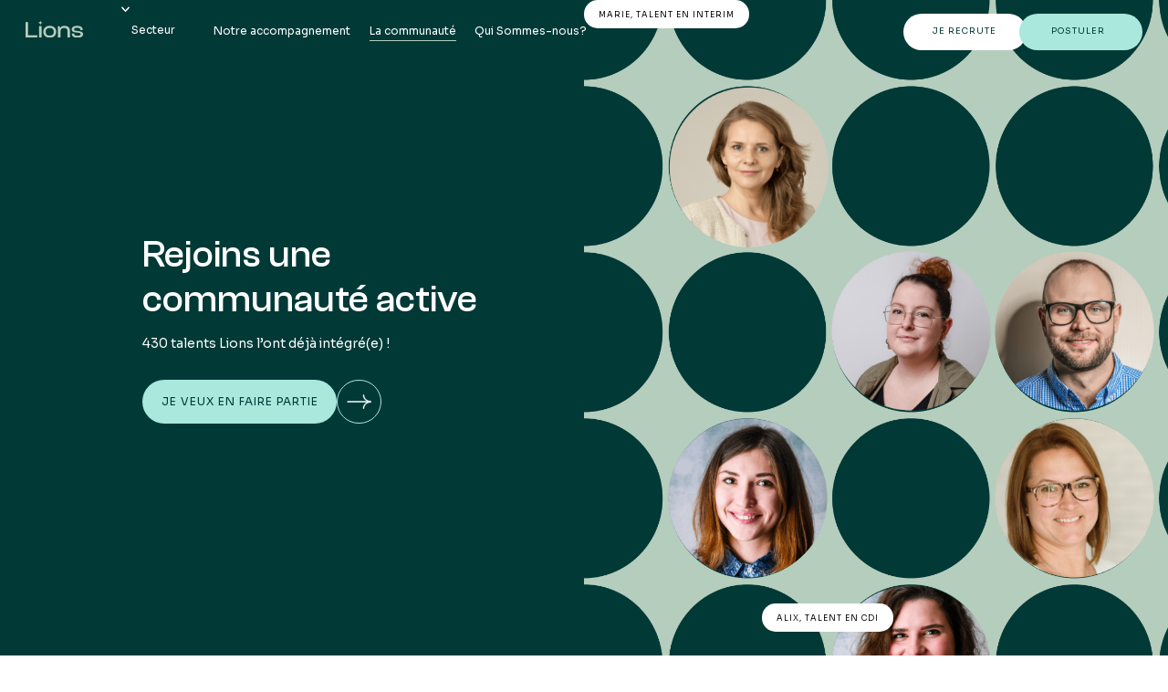

--- FILE ---
content_type: text/html; charset=utf-8
request_url: https://www.equipelions.fr/candidat/communaute
body_size: 13133
content:
<!DOCTYPE html><!-- Last Published: Tue Nov 26 2024 10:01:33 GMT+0000 (Coordinated Universal Time) --><html data-wf-domain="www.equipelions.fr" data-wf-page="6448f8c28d728179043c3145" data-wf-site="63da7023d887432e08371f4b" lang="fr"><head><meta charset="utf-8"/><title>Rejoins une communauté soudée I Lions I Candidat</title><meta content="Découvre la communauté Lions, un groupe d’entraide dédié à ta spécialité : Notariat, Finance ou Juridique pour échanger entre pairs !" name="description"/><meta content="Rejoins une communauté soudée I Lions I Candidat" property="og:title"/><meta content="Découvre la communauté Lions, un groupe d’entraide dédié à ta spécialité : Notariat, Finance ou Juridique pour échanger entre pairs !" property="og:description"/><meta content="https://cdn.prod.website-files.com/63da7023d887432e08371f4b/641ddb4111a1188fd9265458_Cover%20Collective.1.jpg" property="og:image"/><meta content="Rejoins une communauté soudée I Lions I Candidat" property="twitter:title"/><meta content="Découvre la communauté Lions, un groupe d’entraide dédié à ta spécialité : Notariat, Finance ou Juridique pour échanger entre pairs !" property="twitter:description"/><meta content="https://cdn.prod.website-files.com/63da7023d887432e08371f4b/641ddb4111a1188fd9265458_Cover%20Collective.1.jpg" property="twitter:image"/><meta property="og:type" content="website"/><meta content="summary_large_image" name="twitter:card"/><meta content="width=device-width, initial-scale=1" name="viewport"/><link href="https://cdn.prod.website-files.com/63da7023d887432e08371f4b/css/lalilala-lions.webflow.b601100d4.min.css" rel="stylesheet" type="text/css"/><link href="https://fonts.googleapis.com" rel="preconnect"/><link href="https://fonts.gstatic.com" rel="preconnect" crossorigin="anonymous"/><script src="https://ajax.googleapis.com/ajax/libs/webfont/1.6.26/webfont.js" type="text/javascript"></script><script type="text/javascript">WebFont.load({  google: {    families: ["Open Sans:300,300italic,400,400italic,600,600italic,700,700italic,800,800italic","Sora:100,200,300,regular,500,600,700,800","Sora:regular"]  }});</script><script type="text/javascript">!function(o,c){var n=c.documentElement,t=" w-mod-";n.className+=t+"js",("ontouchstart"in o||o.DocumentTouch&&c instanceof DocumentTouch)&&(n.className+=t+"touch")}(window,document);</script><link href="https://cdn.prod.website-files.com/63da7023d887432e08371f4b/641dc86312254c25e2d4eb44_FavIcon%20(1).png" rel="shortcut icon" type="image/x-icon"/><link href="https://cdn.prod.website-files.com/63da7023d887432e08371f4b/641dc85e7485928e199f4dd0_Webclip.png" rel="apple-touch-icon"/><script async="" src="https://www.googletagmanager.com/gtag/js?id=G-8RCHYW75VT"></script><script type="text/javascript">window.dataLayer = window.dataLayer || [];function gtag(){dataLayer.push(arguments);}gtag('set', 'developer_id.dZGVlNj', true);gtag('js', new Date());gtag('config', 'G-8RCHYW75VT');</script><!-- Google Tag Manager -->
<script>(function(w,d,s,l,i){w[l]=w[l]||[];w[l].push({'gtm.start':
new Date().getTime(),event:'gtm.js'});var f=d.getElementsByTagName(s)[0],
j=d.createElement(s),dl=l!='dataLayer'?'&l='+l:'';j.async=true;j.src=
'https://www.googletagmanager.com/gtm.js?id='+i+dl;f.parentNode.insertBefore(j,f);
})(window,document,'script','dataLayer','GTM-TS82JXT');</script>
<!-- End Google Tag Manager -->

<link rel="stylesheet" type="text/css" href="https://cdn.jsdelivr.net/npm/@lalilala/lines@1.1.1/styles.min.css">
<style>
  .text-animated-surround.is-pink path,
  .text-animated-underline.is-pink path{
    stroke: #c90045;
  }
  .text-animated-surround.is-green path,
  .text-animated-underline.is-green path{
    stroke: #013936;
  }
  .text-animated-surround.is-light-green path,
  .text-animated-underline.is-light-green path{
    stroke: #b5cdbd;
  }
  .text-animated-surround.is-light-brown path,
  .text-animated-underline.is-light-brown path{
    stroke: #c0b7aa;
  }
  .text-animated-surround.is-white path,
  .text-animated-underline.is-white path{
    stroke: #fff;
  }
  .text-animated-surround.is-yellow path,
  .text-animated-underline.is-yellow path{
    stroke: #E19E2E;
  }
  .text-animated-surround.is-corail path,
  .text-animated-underline.is-corail path{
    stroke: #DA806F;
  }
  [class^='text-animated-surround'] svg {
    margin-top: .1em;
  }
  [class^='text-animated-underline'] svg {
    margin-top: .1em;
  }
</style>

<meta name="facebook-domain-verification" content="atr9ggyyb26yiqoenyukonujd315a8" />

<!-- Meta Pixel Code -->
<script>
!function(f,b,e,v,n,t,s)
{if(f.fbq)return;n=f.fbq=function(){n.callMethod?
n.callMethod.apply(n,arguments):n.queue.push(arguments)};
if(!f._fbq)f._fbq=n;n.push=n;n.loaded=!0;n.version='2.0';
n.queue=[];t=b.createElement(e);t.async=!0;
t.src=v;s=b.getElementsByTagName(e)[0];
s.parentNode.insertBefore(t,s)}(window, document,'script',
'https://connect.facebook.net/en_US/fbevents.js');
fbq('init', '169019619294773');
fbq('track', 'PageView');
</script>
<noscript><img height="1" width="1" style="display:none"
src="https://www.facebook.com/tr?id=169019619294773&ev=PageView&noscript=1"
/></noscript>
<!-- End Meta Pixel Code -->
<style>
.services_item:hover .services_text-wrapper{
	height: 200px;
  border-top-right-radius: 100px;
}

</style>

<link rel="stylesheet" href="https://cdn.jsdelivr.net/npm/swiper@8/swiper-bundle.min.css"/>

<!-- Hotjar Tracking Code for my site -->
<script>
    (function(h,o,t,j,a,r){
        h.hj=h.hj||function(){(h.hj.q=h.hj.q||[]).push(arguments)};
        h._hjSettings={hjid:3427481,hjsv:6};
        a=o.getElementsByTagName('head')[0];
        r=o.createElement('script');r.async=1;
        r.src=t+h._hjSettings.hjid+j+h._hjSettings.hjsv;
        a.appendChild(r);
    })(window,document,'https://static.hotjar.com/c/hotjar-','.js?sv=');
</script></head><body><div class="w-embed w-iframe"><!-- Google Tag Manager (noscript) -->
<noscript><iframe src="https://www.googletagmanager.com/ns.html?id=GTM-TS82JXT"
height="0" width="0" style="display:none;visibility:hidden"></iframe></noscript>
<!-- End Google Tag Manager (noscript) --></div><div class="page-wrapper"><div class="global-styles w-embed"><style>

/* Make text look crisper and more legible in all browsers */
body {
  -webkit-font-smoothing: antialiased;
  -moz-osx-font-smoothing: grayscale;
  font-smoothing: antialiased;
  text-rendering: optimizeLegibility;
}

/* Focus state style for keyboard navigation for the focusable elements */
*[tabindex]:focus-visible,
  input[type="file"]:focus-visible {
   outline: 0.125rem solid #4d65ff;
   outline-offset: 0.125rem;
}

/* Get rid of top margin on first element in any rich text element */
.w-richtext > :not(div):first-child, .w-richtext > div:first-child > :first-child {
  margin-top: 0 !important;
}

/* Get rid of bottom margin on last element in any rich text element */
.w-richtext>:last-child, .w-richtext ol li:last-child, .w-richtext ul li:last-child {
	margin-bottom: 0 !important;
}

/* Prevent all click and hover interaction with an element */
.pointer-events-off {
	pointer-events: none;
}

/* Enables all click and hover interaction with an element */
.pointer-events-on {
  pointer-events: auto;
}

/* Create a class of .div-square which maintains a 1:1 dimension of a div */
.div-square::after {
	content: "";
	display: block;
	padding-bottom: 100%;
}

/* Make sure containers never lose their center alignment */
.container-medium,.container-small, .container-large {
	margin-right: auto !important;
  margin-left: auto !important;
}

/* 
Make the following elements inherit typography styles from the parent and not have hardcoded values. 
Important: You will not be able to style for example "All Links" in Designer with this CSS applied.
Uncomment this CSS to use it in the project. Leave this message for future hand-off.
*/
/*
a,
.w-input,
.w-select,
.w-tab-link,
.w-nav-link,
.w-dropdown-btn,
.w-dropdown-toggle,
.w-dropdown-link {
  color: inherit;
  text-decoration: inherit;
  font-size: inherit;
}
*/

/* Apply "..." after 3 lines of text */
.text-style-3lines {
	display: -webkit-box;
	overflow: hidden;
	-webkit-line-clamp: 3;
	-webkit-box-orient: vertical;
}

/* Apply "..." after 2 lines of text */
.text-style-2lines {
	display: -webkit-box;
	overflow: hidden;
	-webkit-line-clamp: 2;
	-webkit-box-orient: vertical;
}

/* Adds inline flex display */
.display-inlineflex {
  display: inline-flex;
}

/* These classes are never overwritten */
.hide {
  display: none !important;
}

@media screen and (max-width: 991px) {
    .hide, .hide-tablet {
        display: none !important;
    }
}
  @media screen and (max-width: 767px) {
    .hide-mobile-landscape{
      display: none !important;
    }
}
  @media screen and (max-width: 479px) {
    .hide-mobile{
      display: none !important;
    }
}
 
.margin-0 {
  margin: 0rem !important;
}
  
.padding-0 {
  padding: 0rem !important;
}

.spacing-clean {
padding: 0rem !important;
margin: 0rem !important;
}

.margin-top {
  margin-right: 0rem !important;
  margin-bottom: 0rem !important;
  margin-left: 0rem !important;
}

.padding-top {
  padding-right: 0rem !important;
  padding-bottom: 0rem !important;
  padding-left: 0rem !important;
}
  
.margin-right {
  margin-top: 0rem !important;
  margin-bottom: 0rem !important;
  margin-left: 0rem !important;
}

.padding-right {
  padding-top: 0rem !important;
  padding-bottom: 0rem !important;
  padding-left: 0rem !important;
}

.margin-bottom {
  margin-top: 0rem !important;
  margin-right: 0rem !important;
  margin-left: 0rem !important;
}

.padding-bottom {
  padding-top: 0rem !important;
  padding-right: 0rem !important;
  padding-left: 0rem !important;
}

.margin-left {
  margin-top: 0rem !important;
  margin-right: 0rem !important;
  margin-bottom: 0rem !important;
}
  
.padding-left {
  padding-top: 0rem !important;
  padding-right: 0rem !important;
  padding-bottom: 0rem !important;
}
  
.margin-horizontal {
  margin-top: 0rem !important;
  margin-bottom: 0rem !important;
}

.padding-horizontal {
  padding-top: 0rem !important;
  padding-bottom: 0rem !important;
}

.margin-vertical {
  margin-right: 0rem !important;
  margin-left: 0rem !important;
}
  
.padding-vertical {
  padding-right: 0rem !important;
  padding-left: 0rem !important;
}

</style>

<style>
.arrow_button:hover .arrow_button_icon {
 transform: translateX(10px);
}

.grid_item:nth-child(6n+1) {
    grid-column: 2;
    grid-row: 1;
}
.grid_item:nth-child(6n+2) {
    grid-column: 6;
    grid-row: 1;
}
.grid_item:nth-child(6n+3) {
    grid-column: 1;
    grid-row: 2;
}
.grid_item:nth-child(6n+4) {
    grid-column: 5;
    grid-row: 2;
}

.services_item:hover > .services_content-wrapper {
  border-top-right-radius: 50%;
}

 </style>
 
<style>
  html { font-size: 0.875rem; }
  @media screen and (max-width:1920px) { html { font-size: 0.875rem; } }
  @media screen and (max-width:1440px) { html { font-size: calc(0.7813475546305931rem + 0.10405827263267431vw); } }
  @media screen and (max-width:479px) { html { font-size: calc(0.7498692468619247rem + 0.20920502092050208vw); } }
</style>

<style>
.services_item {
  cursor: pointer;
}
.services_item .services-icon { 
    opacity: 0;
    transform: scale(.8);
    transition: all 150ms linear;
}

.services_item:hover .services-icon{
  opacity: 1;
  transform: scale(1);
  transition: all 150ms linear 50ms;
}

.services_content-wrapper {
    transition: all 150ms linear;
}

.services_item:hover .services_content-wrapper {
    height: 11rem;
    border-top-right-radius: 100px;
}
</style>
<style>
.banner_component + .nav_component {
  top: 40px;
}
.banner_component + .nav_component.has-scrolled {
  top: 0px;
}
.w-form-label {
  font-weight: inherit;
}
</style></div><main class="main-wrapper"><div data-animation="default" class="nav_component is-dark w-nav" data-easing2="ease" fs-scrolldisable-element="smart-nav" data-easing="ease" data-collapse="medium" data-w-id="359abe77-e79f-b0a3-29ce-89afd6307cb2" role="banner" data-duration="400"><div class="nav_container"><a href="/" class="nav_logo-link w-nav-brand"><img src="https://cdn.prod.website-files.com/63da7023d887432e08371f4b/63dbb70c928ec17f9df154dc_Logo-Lions.png" loading="lazy" width="63" alt="Lions logo " class="navbar_logo"/></a><nav role="navigation" class="nav_menu w-nav-menu"><div class="nav_menu-left"><div data-hover="true" data-delay="200" data-w-id="359abe77-e79f-b0a3-29ce-89afd6307cb8" class="nav_menu-dropdown w-dropdown"><div class="nav_dropdown-toggle hide-tablet w-dropdown-toggle"><div class="dropdown-arrow w-embed"><svg width=" 100%" height=" 100%" viewBox="0 0 16 16" fill="none" xmlns="http://www.w3.org/2000/svg">
<path fill-rule="evenodd" clip-rule="evenodd" d="M2.55806 6.29544C2.46043 6.19781 2.46043 6.03952 2.55806 5.94189L3.44195 5.058C3.53958 4.96037 3.69787 4.96037 3.7955 5.058L8.00001 9.26251L12.2045 5.058C12.3021 4.96037 12.4604 4.96037 12.5581 5.058L13.4419 5.94189C13.5396 6.03952 13.5396 6.19781 13.4419 6.29544L8.17678 11.5606C8.07915 11.6582 7.92086 11.6582 7.82323 11.5606L2.55806 6.29544Z" fill="currentColor"/>
</svg></div><div class="nav_link-hover-dg">Secteur</div></div><nav class="nav_dropdown-list w-dropdown-list"><a href="/candidat/secteur/notariat" class="nav_dropdown-link text-color-white w-dropdown-link">Notariat</a><a href="/candidat/secteur/finance" class="nav_dropdown-link text-color-white yellow-hover w-dropdown-link">Juriste</a><a href="/candidat/secteur/finance" class="nav_dropdown-link text-color-white corail-hover w-dropdown-link">Fonctions Support</a></nav></div><a href="/candidat/secteur/notariat" class="nav_link-hover-pink hide-desktop w-nav-link">Notariat</a><a href="/candidat/secteur/finance" class="nav_link-hover-pink hide-desktop w-nav-link">PME</a><a href="/candidat/secteur/finance" class="nav_link-hover-pink hide-desktop w-nav-link">Startup</a><a href="/candidat/accompagnement" class="nav_link text-color-white w-nav-link">Notre accompagnement</a><a href="/candidat/communaute" aria-current="page" class="nav_link text-color-white w-nav-link w--current">La communauté</a><a href="/candidat/qui-sommes-nous" class="nav_link text-color-white w-nav-link">Qui Sommes-nous?</a></div><div class="nav_menu-right"><a href="/recruteur/recruter" class="button-white is-small w-button">Je recrute</a><a href="/candidat/postuler" class="button-mint is-small w-button">postuler</a></div></nav><div class="nav_menu-button w-nav-button"><div class="menu-icon"><img src="https://cdn.prod.website-files.com/63da7023d887432e08371f4b/63f39a08ae989d04d3828093_noun-hamburger-menu-2178920-FFFFFF.svg" loading="lazy" alt="Hamburger icon menu" class="hamburger-menu-icon"/></div></div></div></div><header class="section-commu-header"><div class="communaute_component"><div id="w-node-_7b47d7b5-0fec-48f5-7613-19cf778d46e5-043c3145" class="communaute_content"><div id="w-node-_5b318d24-e4da-d47d-fb1f-25cf217a2d34-043c3145" class="padding-global"><div id="w-node-cf27b2ec-7690-b8c0-2feb-2d7d0cccf33b-043c3145" class="container-large"><div id="w-node-af39370d-a546-4e50-bacf-06a768991ea2-043c3145" class="header_commu-content"><div class="margin-bottom margin-small"><h1 class="heading-style-h2 text-color-white">Rejoins une <span class="text-animated-surround is-light-green">communauté</span> active</h1><div class="hide-this"><div class="heading-style-h2 text-color-white">L&#x27;accompagnement</div><img src="https://cdn.prod.website-files.com/63da7023d887432e08371f4b/63dc288af2021f712cbf0a28_Line%201.svg" loading="lazy" alt="" class="span-element is-2"/></div><div class="hide-this"><img src="https://cdn.prod.website-files.com/63da7023d887432e08371f4b/63dbc02b5b0f394a01c87966_Ellipse%201.svg" loading="lazy" alt="" class="span-element is-1"/><div class="heading-style-h2 text-color-white">pour toi</div></div></div><div class="margin-top margin-small"><h2 class="text-size-regular text-color-white mobile-center">430 talents Lions l’ont déjà intégré(e) !</h2></div><div class="margin-top margin-medium"><div class="button-group"><a href="/candidat/postuler" class="button-arrow is-icon w-inline-block"><div class="button_arrow_main"><div class="button-text">Je veux en faire partie</div></div><div class="button_arrow_icon text-color-white"><div class="button_arrow_icon_svg w-embed"><svg width="27" height="16" viewBox="0 0 27 16" fill="none" xmlns="http://www.w3.org/2000/svg">
<path d="M25.9352 7.32537C22.0503 7.32537 18.8898 4.31653 18.8898 0.618164H17.9689C17.9689 3.75456 19.9787 6.45217 22.8368 7.60503H0.745605V8.48173H22.8368C19.9787 9.6346 17.9689 12.3322 17.9689 15.4686H18.8898C18.8898 11.7702 22.0503 8.7614 25.9352 8.7614H26.3956V7.32537H25.9352Z" fill="currentColor" stroke="currentColor" stroke-width="0.5"/>
</svg></div></div></a></div></div></div></div></div></div><div class="communaute_background"><img src="https://cdn.prod.website-files.com/63da7023d887432e08371f4b/641ae665096abc2f62fd49a0_29.png" loading="lazy" data-w-id="08af882a-1141-6f50-8981-74cd8ff793c7" sizes="(max-width: 767px) 100vw, 14vw" alt="" srcset="https://cdn.prod.website-files.com/63da7023d887432e08371f4b/641ae665096abc2f62fd49a0_29-p-500.png 500w, https://cdn.prod.website-files.com/63da7023d887432e08371f4b/641ae665096abc2f62fd49a0_29-p-800.png 800w, https://cdn.prod.website-files.com/63da7023d887432e08371f4b/641ae665096abc2f62fd49a0_29.png 1080w" class="communaute_background_people _1"/><img src="https://cdn.prod.website-files.com/63da7023d887432e08371f4b/641ae6984b3f6c63666b6d00_33.png" loading="lazy" data-w-id="21716ec1-acd7-0089-17f4-f2f594cf7431" sizes="(max-width: 767px) 100vw, 14vw" alt="" srcset="https://cdn.prod.website-files.com/63da7023d887432e08371f4b/641ae6984b3f6c63666b6d00_33-p-500.png 500w, https://cdn.prod.website-files.com/63da7023d887432e08371f4b/641ae6984b3f6c63666b6d00_33-p-800.png 800w, https://cdn.prod.website-files.com/63da7023d887432e08371f4b/641ae6984b3f6c63666b6d00_33.png 1080w" class="communaute_background_people _2"/><img src="https://cdn.prod.website-files.com/63da7023d887432e08371f4b/641ae673b065094451fd4648_30.png" loading="lazy" data-w-id="ba266d04-03b2-d829-bf8d-5c5195342121" sizes="(max-width: 767px) 100vw, 14vw" alt="" srcset="https://cdn.prod.website-files.com/63da7023d887432e08371f4b/641ae673b065094451fd4648_30-p-500.png 500w, https://cdn.prod.website-files.com/63da7023d887432e08371f4b/641ae673b065094451fd4648_30-p-800.png 800w, https://cdn.prod.website-files.com/63da7023d887432e08371f4b/641ae673b065094451fd4648_30.png 1080w" class="communaute_background_people _3"/><img src="https://cdn.prod.website-files.com/63da7023d887432e08371f4b/641ae67e096abc0c19fd686d_31.png" loading="lazy" data-w-id="cae88d5e-4946-3d40-c89f-5759c643bb63" sizes="(max-width: 767px) 100vw, 14vw" alt="" srcset="https://cdn.prod.website-files.com/63da7023d887432e08371f4b/641ae67e096abc0c19fd686d_31-p-500.png 500w, https://cdn.prod.website-files.com/63da7023d887432e08371f4b/641ae67e096abc0c19fd686d_31-p-800.png 800w, https://cdn.prod.website-files.com/63da7023d887432e08371f4b/641ae67e096abc0c19fd686d_31.png 1080w" class="communaute_background_people _4"/><img src="https://cdn.prod.website-files.com/63da7023d887432e08371f4b/641ae68ba0679dc606a5959a_32.png" loading="lazy" data-w-id="706ecd79-a97f-da4d-7264-d59fa880cf2b" sizes="(max-width: 767px) 100vw, 14vw" alt="" srcset="https://cdn.prod.website-files.com/63da7023d887432e08371f4b/641ae68ba0679dc606a5959a_32-p-500.png 500w, https://cdn.prod.website-files.com/63da7023d887432e08371f4b/641ae68ba0679dc606a5959a_32-p-800.png 800w, https://cdn.prod.website-files.com/63da7023d887432e08371f4b/641ae68ba0679dc606a5959a_32.png 1080w" class="communaute_background_people _6"/><img src="https://cdn.prod.website-files.com/63da7023d887432e08371f4b/641ae69fb0650980fefd7127_34.png" loading="lazy" data-w-id="5982d1bf-0eff-46f9-8d01-9ebfa0b8ee6b" sizes="(max-width: 767px) 100vw, 14vw" alt="" srcset="https://cdn.prod.website-files.com/63da7023d887432e08371f4b/641ae69fb0650980fefd7127_34-p-500.png 500w, https://cdn.prod.website-files.com/63da7023d887432e08371f4b/641ae69fb0650980fefd7127_34-p-800.png 800w, https://cdn.prod.website-files.com/63da7023d887432e08371f4b/641ae69fb0650980fefd7127_34.png 1080w" class="communaute_background_people _5"/><div class="commu_tag _2"><div class="commu_tag-text">ALIX, TALENT EN CDI</div></div><div class="commu_tag"><div class="commu_tag-text">MARIE, TALENT EN INTERIM</div></div><img src="https://cdn.prod.website-files.com/63da7023d887432e08371f4b/63fa588c69b16e29ffd51de3_holes.png" loading="lazy" sizes="(max-width: 767px) 100vw, 50vw" srcset="https://cdn.prod.website-files.com/63da7023d887432e08371f4b/63fa588c69b16e29ffd51de3_holes-p-500.png 500w, https://cdn.prod.website-files.com/63da7023d887432e08371f4b/63fa588c69b16e29ffd51de3_holes.png 1182w" alt="" class="communaute_background_image"/></div></div></header><section class="section_list"><div class="padding-global"><div class="container-large"><div class="padding-section-medium"><div class="list_content"><div class="list_item-list"><div id="w-node-a31ef2ff-0bf3-caae-b209-38326354655a-043c3145" class="list_item-wrapper"><div class="list_item"><div class="list_item-content-wrapper"><div class="list_item-icon-wrapper"><img src="https://cdn.prod.website-files.com/63da7023d887432e08371f4b/63efad062192b1ddd55bd121_groupe.svg" loading="lazy" alt="Coach icon" class="list-icon"/></div><div class="list_item-text-wrapper"><h3 class="heading-style-h5 is-smaller">Un groupe d’entraide dédié à ta spécialité</h3><div data-w-id="ccbfbff5-90c1-0afa-1b84-dc8b47194dab" class="separator"></div></div></div></div></div><div id="w-node-_5b4e67aa-176b-32ca-b324-51a9794768b4-043c3145" class="list_item-wrapper"><div id="w-node-_5b4e67aa-176b-32ca-b324-51a9794768b5-043c3145" class="list_item"><div class="list_item-content-wrapper"><div class="list_item-icon-wrapper"><img src="https://cdn.prod.website-files.com/63da7023d887432e08371f4b/63e27048fe8b55f57afb5a9d_Icon%2024px.svg" loading="lazy" alt="Entreprise icon" class="list-icon"/></div><div class="list_item-text-wrapper"><h3 class="heading-style-h5 is-smaller">Des échanges sincères et constructifs</h3><div data-w-id="04910b01-d5b4-f60f-3e1e-7bafb9ead384" class="separator"></div></div></div></div></div><div id="w-node-dfdedee8-7209-0311-6cf7-65237a6d4b08-043c3145" class="list_item-wrapper"><div class="list_item"><div class="list_item-content-wrapper"><div class="list_item-icon-wrapper"><img src="https://cdn.prod.website-files.com/63da7023d887432e08371f4b/63efad064be55d5ea0a35b5e_energie.svg" loading="lazy" alt="Suivi icon" class="list-icon"/></div><div class="list_item-text-wrapper min-width-full"><h3 class="heading-style-h5 is-smaller">Des moments incroyables à partager</h3><div data-w-id="10b0a099-fed6-5c92-944e-36b6f83b828c" class="separator"></div></div></div></div></div><div id="w-node-_0932be34-a9fc-6091-a852-cbe67d36df17-043c3145" class="list_item-wrapper"><div id="w-node-_0932be34-a9fc-6091-a852-cbe67d36df18-043c3145" class="list_item"><div class="list_item-content-wrapper"><div class="list_item-icon-wrapper"><img src="https://cdn.prod.website-files.com/63da7023d887432e08371f4b/63efad0e93ec21d7145f4fb2_rencontres.svg" loading="lazy" alt="Communaute icon" class="list-icon"/></div><div class="list_item-text-wrapper no-border-bottom"><h3 class="heading-style-h5 is-smaller">De belles rencontres pour agrandir ton réseau</h3></div></div></div></div></div></div></div></div></div></section><section class="section_sticky-cards"><div class="padding-global"><div class="container-medium"><div class="padding-section-small"><div class="text-align-center"><div class="margin-bottom margin-huge"><h2 class="heading-style-h2">Participe à la hauteur de ton engagement...</h2></div></div><div class="container_sticky-cards"><div class="sticky-cards_component"><div class="sticky-cards_wrapper"><div class="sticky-cards_list-wrapper"><div class="sticky-cards_list"><div class="sticky-card-item _1"><div class="sticky-card"><div class="sticky-card-title"><img src="https://cdn.prod.website-files.com/63da7023d887432e08371f4b/63f8a7d46588e869e402a219_Vector.svg" loading="lazy" alt=""/><h3 class="card-title-content text-size-regular smaller-font">UN PEU / BEAUCOUP / PASSIONnément / à la folie... ou pas du tout !</h3></div><div class="sticky-cards-details"><div id="w-node-b9ce7cfb-946c-b4f3-321c-96be58552afe-043c3145" class="sticky-card_left_wrapper"><div class="margin-bottom margin-small"><h4 class="text-size-large">Echange sur Whatsapp avec les autres talents</h4></div><p class="text-size-regular">Retrouve les membres de la communauté pour partager tes doutes, tes humeurs et tes questions plus techniques. Un peu comme tes collègues à la pause café, pour garder le lien, même en télétravail.</p></div><div id="w-node-_0d38c9fb-5b0f-e650-b147-de94e1a741bd-043c3145" class="sticky-card-image-wrapper"><img src="https://cdn.prod.website-files.com/63da7023d887432e08371f4b/640b52565717cb5ebfeb8547_Whatsapp%20-%20Lions.png" loading="lazy" sizes="(max-width: 479px) 84vw, (max-width: 767px) 88vw, 34vw" srcset="https://cdn.prod.website-files.com/63da7023d887432e08371f4b/640b52565717cb5ebfeb8547_Whatsapp%20-%20Lions-p-500.png 500w, https://cdn.prod.website-files.com/63da7023d887432e08371f4b/640b52565717cb5ebfeb8547_Whatsapp%20-%20Lions.png 768w" alt="Communauté Talent Whatsapp Lions"/></div></div></div></div><div class="sticky-card-item _2"><div class="sticky-card _2"><div class="sticky-card-title"><img src="https://cdn.prod.website-files.com/63da7023d887432e08371f4b/63f8aaba37a3c153a456753d_diamonwhite.svg" loading="lazy" alt=""/><h3 class="card-title-content text-size-regular text-color-white smaller-font">L’afterwork à ne pas manquer... 2 fois par an</h3></div><div class="sticky-cards-details"><div id="w-node-fcacf9b4-c385-a709-791c-c8be49fc93c3-043c3145" class="sticky-card_left_wrapper"><div class="margin-bottom margin-small"><h4 class="text-size-large text-color-white">Passe une super soirée au Lions Circus</h4></div><p class="text-size-regular text-color-white smaller-font">Au programme : des activités inédites, de la bonne humeur, un buffet traiteur (on adooore manger chez Lions), le tout saupoudré de quelques surprises. En bref, une belle soirée pour se retrouver et renforcer les liens... <br/>Voir plus si affinités ;-)</p></div><div id="w-node-fcacf9b4-c385-a709-791c-c8be49fc93c8-043c3145" class="sticky-card-image-wrapper"><img src="https://cdn.prod.website-files.com/63da7023d887432e08371f4b/640b4a438a41b2843363b047_Lions%20Circus%20Afterwork%20Notariat.png" loading="lazy" sizes="(max-width: 479px) 85vw, (max-width: 767px) 88vw, 34vw" srcset="https://cdn.prod.website-files.com/63da7023d887432e08371f4b/640b4a438a41b2843363b047_Lions%20Circus%20Afterwork%20Notariat-p-500.png 500w, https://cdn.prod.website-files.com/63da7023d887432e08371f4b/640b4a438a41b2843363b047_Lions%20Circus%20Afterwork%20Notariat.png 768w" alt="Lions Circus Afterwork Notariat"/></div></div></div></div><div class="sticky-card-item _3"><div class="sticky-card _3"><div class="sticky-card-title"><img src="https://cdn.prod.website-files.com/63da7023d887432e08371f4b/63f8ab52a4d6a7dd9dbd6dc1_E%CC%81toiles.svg" loading="lazy" alt=""/><h3 class="card-title-content text-size-regular smaller-font">LE séminaire inoubliable de l’année</h3></div><div class="sticky-cards-details"><div id="w-node-bca20df0-1faf-a295-976f-6ab08506b0b4-043c3145" class="sticky-card_left_wrapper"><div class="margin-bottom margin-small"><h4 class="text-size-large">Pars à l’aventure au Lions Safari</h4></div><p class="text-size-regular">Un voyage dans un lieu tenu secret, avec les talents et toute l’équipe Lions. <br/>Le but ? Apprendre à se connaître, prendre du plaisir et vivre des moments de partage uniques.</p></div><div id="w-node-bca20df0-1faf-a295-976f-6ab08506b0ba-043c3145" class="sticky-card-image-wrapper is-relative"><img src="https://cdn.prod.website-files.com/63da7023d887432e08371f4b/640b4b94cea7319d3dfe3abc_Lions%20Safari%20-%20Se%CC%81minaire%20Notariat.png" loading="lazy" sizes="(max-width: 479px) 85vw, (max-width: 767px) 88vw, 34vw" srcset="https://cdn.prod.website-files.com/63da7023d887432e08371f4b/640b4b94cea7319d3dfe3abc_Lions%20Safari%20-%20Se%CC%81minaire%20Notariat-p-500.png 500w, https://cdn.prod.website-files.com/63da7023d887432e08371f4b/640b4b94cea7319d3dfe3abc_Lions%20Safari%20-%20Se%CC%81minaire%20Notariat.png 768w" alt="Lions Safari Séminaire Notariat"/><img src="https://cdn.prod.website-files.com/63da7023d887432e08371f4b/63f8ac642ea72715850d25a6_Pop.png" loading="lazy" alt="" class="pop-image"/></div></div></div></div><div class="sticky-card-item _4"><div class="sticky-card _4"><div class="sticky-card-title"><img src="https://cdn.prod.website-files.com/63da7023d887432e08371f4b/63f8ad4c0058f34986f494ef_E%CC%81toiles.svg" loading="lazy" alt=""/><h3 class="card-title-content text-size-regular smaller-font">Si tu nous portes vraiment dans ton cœur</h3></div><div class="sticky-cards-details"><div id="w-node-_3f5d11f2-a005-26e4-6b41-a4a4cce921a8-043c3145" class="sticky-card_left_wrapper"><div class="margin-bottom margin-small"><h4 class="text-size-large">Rejoins le programme Ambassadeur</h4></div><p class="text-size-regular">Pour aller plus loin, on propose aussi aux talents qui le souhaitent, de s’investir d’avantage au sein de la communauté. <br/>Comment ? En animant des veilles juridiques, en organisant des évènements, etc.</p></div><div id="w-node-_3f5d11f2-a005-26e4-6b41-a4a4cce921ae-043c3145" class="sticky-card-image-wrapper is-relative"><img src="https://cdn.prod.website-files.com/63da7023d887432e08371f4b/640b4dc6623f1d80001abc71_Lions%20-%20Programme%20Ambassadeur.png" loading="lazy" sizes="(max-width: 479px) 85vw, (max-width: 767px) 88vw, 34vw" srcset="https://cdn.prod.website-files.com/63da7023d887432e08371f4b/640b4dc6623f1d80001abc71_Lions%20-%20Programme%20Ambassadeur-p-500.png 500w, https://cdn.prod.website-files.com/63da7023d887432e08371f4b/640b4dc6623f1d80001abc71_Lions%20-%20Programme%20Ambassadeur.png 768w" alt="Programme Ambassadeur Lions"/></div></div></div></div></div></div></div></div></div></div></div></div></section><section data-highlight-el="container" class="section_testimonial-slide"><div class="padding-global"><div class="container-large"><div class="padding-section-small"><div class="margin-bottom margin-xxlarge"><div class="max-width-xlarge align-center"><div class="margin-bottom margin-small"><div class="hide-this"><h2>430 talents</h2></div><h2 class="heading-style-h2"><span class="text-animated-surround is-light-green">430 talents</span> Lions ont déjà rejoint l’aventure...</h2></div></div></div><div data-w-id="ab90f1ce-3f9d-eaad-6183-efdc45aa3a64" class="testimonials"><div class="testimonials-line2"><div class="w-dyn-list"><div role="list" class="collection-list-3 w-dyn-items"><div role="listitem" class="w-dyn-item"><div class="testimonial-card align-center"><div class="content-testimonial"><div class="testimonail_content-top"><div class="testimonial_avatar-wrapper"><img loading="lazy" alt="" src="https://cdn.prod.website-files.com/63e11c54a6b8cb4f7d1d6c89/641486149a7bd0448cedb0c1_23.png" class="testimonial-slide-image"/></div><div class="author-wrap"><div class="text-size-large">Nathalie</div><div class="text-size-regular">Talent en CDI</div></div></div><div class="margin-top margin-small"><div class="text-size-regular">J&#x27;adore l&#x27;étude dans laquelle je suis grâce à Lions. Ils ont négocié pour moi les conditions que je cherchais : télétravail, salaire etc.</div></div></div></div></div><div role="listitem" class="w-dyn-item"><div class="testimonial-card align-center"><div class="content-testimonial"><div class="testimonail_content-top"><div class="testimonial_avatar-wrapper"><img loading="lazy" alt="" src="https://cdn.prod.website-files.com/63e11c54a6b8cb4f7d1d6c89/6414814ed5c38fb73e06ea70_5.png" class="testimonial-slide-image"/></div><div class="author-wrap"><div class="text-size-large">Lucie</div><div class="text-size-regular">Talent en intérim </div></div></div><div class="margin-top margin-small"><div class="text-size-regular">Lions m&#x27;a réconciliée avec le notariat. Merci. </div></div></div></div></div><div role="listitem" class="w-dyn-item"><div class="testimonial-card align-center"><div class="content-testimonial"><div class="testimonail_content-top"><div class="testimonial_avatar-wrapper"><img loading="lazy" alt="" src="https://cdn.prod.website-files.com/63e11c54a6b8cb4f7d1d6c89/64148277e1d72c1457cd8f59_8.png" class="testimonial-slide-image"/></div><div class="author-wrap"><div class="text-size-large">Camille </div><div class="text-size-regular">Talent en intérim </div></div></div><div class="margin-top margin-small"><div class="text-size-regular">Quand Humanité rime avec Travail, ça n&#x27;a pas de prix. Des personnes bienveillantes et à l&#x27;écoute, je recommande à 1000 %.</div></div></div></div></div><div role="listitem" class="w-dyn-item"><div class="testimonial-card align-center"><div class="content-testimonial"><div class="testimonail_content-top"><div class="testimonial_avatar-wrapper"><img loading="lazy" alt="" src="https://cdn.prod.website-files.com/63e11c54a6b8cb4f7d1d6c89/6414831eeaf3b7402ec7a8fc_20.png" class="testimonial-slide-image"/></div><div class="author-wrap"><div class="text-size-large">Anne</div><div class="text-size-regular">Talent en en intérim</div></div></div><div class="margin-top margin-small"><div class="text-size-regular">Sans Lions j&#x27;aurai quitté le notariat ... Maintenant je prends du plaisir à faire ce métier. Mon premier contrat m&#x27;a réconcilié avec mon métier et j&#x27;y suis toujours.</div></div></div></div></div></div></div></div><div class="testimonials-line1"><div class="w-dyn-list"><div role="list" class="collection-list-4 w-dyn-items"><div role="listitem" class="w-dyn-item"><div class="testimonial-card align-center"><div class="content-testimonial"><div class="testimonail_content-top"><div class="testimonial_avatar-wrapper"><img loading="lazy" alt="" src="https://cdn.prod.website-files.com/63e11c54a6b8cb4f7d1d6c89/641483e6da956b039e9f98c5_11.png" class="testimonial-slide-image"/></div><div class="author-wrap"><div class="text-size-large">Laurent</div><div class="text-size-regular">Talent en CDI</div></div></div><div class="margin-top margin-small"><div class="text-size-regular">L&#x27;étude dans laquelle je viens de démarrer me correspond parfaitement. Merci à Juliette pour son accompagnement !</div></div></div></div></div><div role="listitem" class="w-dyn-item"><div class="testimonial-card align-center"><div class="content-testimonial"><div class="testimonail_content-top"><div class="testimonial_avatar-wrapper"><img loading="lazy" alt="" src="https://cdn.prod.website-files.com/63e11c54a6b8cb4f7d1d6c89/641484f746bb6009da7e079d_14.png" class="testimonial-slide-image"/></div><div class="author-wrap"><div class="text-size-large">Arnaud</div><div class="text-size-regular">Talent devenu Associé </div></div></div><div class="margin-top margin-small"><div class="text-size-regular">Lions m&#x27;a trouvé la structure avec laquelle m&#x27;associer, et m&#x27;a accompagné dans toutes les étapes du process. </div></div></div></div></div></div></div></div></div></div></div></div></section><section data-highlight-el="container" data-w-id="65fe65e8-f820-7e01-e98a-190c76d06265" class="section_carte-cta"><div class="padding-global"><div class="container-large"><div class="padding-section-small"><div data-animation-opacity="0.3" data-animation-speed="2.5" class="w-layout-grid carte-cta_component_green-background"><div class="text-align-center"><p class="heading-style-h1 text-color-light-green opacity-30">Plus qu’un cabinet de recrutement,</p><p class="heading-style-h1 text-color-light-green"><span class="text-animated-underline is-white">une communauté soudée,</span> et des coachs</p><p class="heading-style-h1 text-color-light-green">prêts à te faire décrocher la Lune...<br/>Vers l&#x27;infini, et au delà !</p></div><a href="/candidat/postuler" class="button-arrow is-icon w-inline-block"><div class="button_arrow_main"><div class="button-text">je n’hésite plus, je postule</div></div><div class="button_arrow_icon text-color-white"><div class="button_arrow_icon_svg w-embed"><svg width="27" height="16" viewBox="0 0 27 16" fill="none" xmlns="http://www.w3.org/2000/svg">
<path d="M25.9352 7.32537C22.0503 7.32537 18.8898 4.31653 18.8898 0.618164H17.9689C17.9689 3.75456 19.9787 6.45217 22.8368 7.60503H0.745605V8.48173H22.8368C19.9787 9.6346 17.9689 12.3322 17.9689 15.4686H18.8898C18.8898 11.7702 22.0503 8.7614 25.9352 8.7614H26.3956V7.32537H25.9352Z" fill="currentColor" stroke="currentColor" stroke-width="0.5"/>
</svg></div></div></a></div></div></div></div></section><section class="section_cta background-color-cream"><div class="padding-global"><div class="container-large"><div class="padding-section-small"><div class="w-layout-grid cta_component"><div class="home-cta_images-wrapper"><div class="cta_image-wrapper _4-3"><div class="home-cta_image-container with-image"><div class="home-cta-image is-blog"></div></div></div></div><div class="cta_content max-width-medium"><div class="margin-bottom margin-small"><h3 class="heading-style-h2">Des réponses à tes questions, des conseils spécifiques sur ton poste, et bien plus encore...</h3></div><div class="margin-top margin-medium"><div class="button-group"><a data-w-id="68fa1c44-5196-bc91-5705-c394b699c4dc" href="/blog/tous" class="link_green w-inline-block"><div class="carte-cta_link">Voir le blog</div><div class="link_underline"></div></a></div></div></div></div></div></div></div></section><div class="footer_component background-color-dark-green"><div class="padding-global"><div class="container-large"><div class="padding-vertical padding-large"><div class="padding-bottom padding-large"><div class="w-layout-grid footer_top-wrapper"><div class="footer_left-wrapper"><div class="margin-bottom margin-medium"><a href="/" class="footer_logo-link w-nav-brand"><img src="https://cdn.prod.website-files.com/63da7023d887432e08371f4b/63dd0eec6b829c18b6f15e7a_Logo.png" loading="lazy" width="220" alt="Lions logo"/></a></div><div class="margin-bottom margin-medium"><div class="footer_details-wrapper"><div class="footer_links-list"><a href="/candidat/qui-sommes-nous" class="text-size-tiny no-margin-bottom">Qui sommes-nous ?</a><a id="w-node-_4855bbbd-0c6e-17d2-8e52-43c2d75e10d5-c09c91e9" href="#" class="text-size-tiny w-inline-block">Ressources</a><a href="/blog/tous" class="text-size-tiny no-margin-bottom">Blog</a></div></div></div></div><div id="w-node-_80ef0de1-579f-1f4e-37da-795cc09c91fe-c09c91e9" class="w-layout-grid footer_menu-wrapper"><div class="footer_link-list"><div class="margin-bottom margin-small"><a href="/" class="text-size-tiny is-underline text-color-green">Candidat</a></div><a href="/candidat/secteur/notariat" class="text-size-tiny">Notariat</a><a href="/candidat/secteur/finance" class="text-size-tiny">Juriste / Fonctions Support</a><a href="/candidat/communaute" aria-current="page" class="text-size-tiny w--current">Notre communauté</a><a href="/candidat/accompagnement" class="text-size-tiny">Notre accompagnement</a></div><div class="footer_link-list"><div class="margin-bottom margin-small"><a href="/recruteur/recruter" class="text-size-tiny is-underline text-color-green">Entreprise</a></div><a href="/recruteur/secteur/notariat-recruter" class="text-size-tiny">Notariat</a><a href="/recruteur/secteur/finance-recruter" class="text-size-tiny">Juriste / Fonctions Support</a><a href="/recruteur/notre-methode" class="text-size-tiny">Notre méthodologie</a><a href="#" class="text-size-tiny">Nos offres</a></div><div class="footer_link-list"><div class="margin-bottom margin-small"><a href="#" class="text-size-tiny is-underline text-color-green">Suivez nous</a></div><a href="https://www.linkedin.com/company/lions-executive-search/" target="_blank" class="text-size-tiny">Linkedin</a><a href="https://www.facebook.com/equipelionsfr/" target="_blank" class="text-size-tiny">Facebook</a><a href="https://www.instagram.com/lionsnotariat/" target="_blank" class="text-size-tiny">Instagram</a></div></div></div></div><div class="line-divider"></div><div class="padding-top padding-medium"><div class="footer_bottom-wrapper"><div class="text-size-tiny text-color-light-brown"><a href="/candidat/legal" class="text-size-tiny text-color-light-brown"><span>Mentions Légales / Politique de confidentialité</span></a></div><div class="w-layout-grid footer_legal-text"><div class="text-size-tiny text-color-light-brown">© Lions2023. All rights reserved. Designed by Retrofutur</div></div></div></div></div></div></div></div></main></div><script src="https://d3e54v103j8qbb.cloudfront.net/js/jquery-3.5.1.min.dc5e7f18c8.js?site=63da7023d887432e08371f4b" type="text/javascript" integrity="sha256-9/aliU8dGd2tb6OSsuzixeV4y/faTqgFtohetphbbj0=" crossorigin="anonymous"></script><script src="https://cdn.prod.website-files.com/63da7023d887432e08371f4b/js/webflow.dc9bd828c.js" type="text/javascript"></script><script type="text/javascript" src="https://cdn.jsdelivr.net/npm/gsap@3.11.3/dist/gsap.min.js"></script>
<script src="https://cdnjs.cloudflare.com/ajax/libs/gsap/3.11.3/ScrollTrigger.min.js"></script>
<script type="text/javascript" src="https://cdn.jsdelivr.net/npm/@lalilala/draw-svg@1.0.0/index.min.js"></script>
<script type="text/javascript">
const magicAnimations = gsap.utils.toArray(
  "[data-animation-opacity], [data-animation-speed]"
);

magicAnimations.forEach((box, i) => {
  if (box.hasAttribute("data-animation-speed")) {
    const speed = -parseFloat(box.getAttribute("data-animation-speed"));
    gsap.from(box, {
      y: -speed * 100,
      ease: "none",
      scrollTrigger: { 
        trigger: box,
      	end: "top center",
        scrub: true 
      }
    });
  }
  if (box.hasAttribute("data-animation-opacity")) {
    gsap.set(box, { opacity: 0 });
    gsap.to(box, {
      opacity: 1,
      ease: "none",
      scrollTrigger: {
        trigger: box,
        end: "top 50%",
        scrub: true
      }
    });
  }
});
</script>
<script src="https://cdn.jsdelivr.net/npm/@lalilala/lines@1.1.1/index.min.js"></script>
<script>
  // Entouré
  $(".text-animated-surround").lalilalaSurround({strokeWidth: 2})
  // Souligné
  $(".text-animated-underline").lalilalaUnderline({strokeWidth: 2})
</script>
<script>
$(".button-arrow").each(function (i, el) {
  const tl = gsap.timeline({ paused: true });
  const text = el.querySelector(".button-text");
  const main = el.querySelector(".button_arrow_main");
  const $main = $(main);
  const arrowButton = el.querySelector(".button_arrow_icon");
  const $arrowButton = $(arrowButton);
  const $background = $("<div/>")
    .html($arrowButton.html())
    .appendTo($arrowButton);
  background = $background.get(0);
  $background.css({
    backgroundColor: $main.css("backgroundColor"),
    color: $(text).css("color"),
    position: "absolute",
    top: 0,
    left: 0,
    width: "100%",
    height: "100%",
    display: "flex",
    alignItems: "center",
    justifyContent: "center",
    borderRadius: "50%",
  });
  tl.to(text, { y: -10, opacity: 0, duration: 0.2 }, "start");
  tl.set(text, { y: 10 });
  tl.to(text, { y: 0, opacity: 1, duration: 0.2 });
  tl.fromTo(background, { scale: 0 }, { scale: 1, duration: 0.2 }, "start");

  $(el).hover(
    function () {
      tl.play();
    },
    function () {
      tl.reverse();
    }
  );
});
</script>

<script>
  $(window).on("scroll", function(e){
    $(".nav_component").toggleClass("has-scrolled", $(window).scrollTop() > 0)
  });
</script>
<script>
$(".span-wrapper").each(function (index) {
  let relatedEl = $(".span-element").eq(index);
	relatedEl.appendTo($(this));
});
</script>
<script>
gsap.registerPlugin(ScrollTrigger);
ScrollTrigger.defaults({
  markers: false
});

$(".grid_item").each(function (index) {
  const triggerElement = $(this);
  const targetElement = $(this);
  const yPercentRandomVal = gsap.utils.random(-200,0);

  gsap.to(targetElement, {
    scrollTrigger: {
      trigger: triggerElement,
      start: "top 70%",
      scrub: true
    },
    ease: "back.in(2)",
    yPercent: yPercentRandomVal,
  });
  gsap.to(targetElement, {
    scrollTrigger: {
      trigger: triggerElement,
      end: "bottom 10%",
      scrub: true
    },
    opacity: 0,
    ease: "back.in(2)",
  });
});
</script>

<script src="https://cdn.jsdelivr.net/npm/swiper@8/swiper-bundle.min.js"></script>
<script>
$(".slider-main_component").each(function (index) {
  let loopMode = false;
  if ($(this).attr("loop-mode") === "true") {
    loopMode = true;
  }
  let sliderDuration = 300;
  if ($(this).attr("slider-duration") !== undefined) {
    sliderDuration = +$(this).attr("slider-duration");
  }
  const swiper = new Swiper($(this).find(".swiper")[0], {
    speed: sliderDuration,
    loop: loopMode,
    autoHeight: false,
    centeredSlides: loopMode,
    followFinger: true,
    freeMode: false,
    slideToClickedSlide: false,
    slidesPerView: 1,
    spaceBetween: "4%",
    rewind: false,
    mousewheel: {
      forceToAxis: true
    },
    keyboard: {
      enabled: true,
      onlyInViewport: true
    },
    breakpoints: {
      // mobile landscape
      480: {
        slidesPerView: 1,
        spaceBetween: "4%"
      },
      // tablet
      768: {
        slidesPerView: 2,
        spaceBetween: "4%"
      },
      // desktop
      992: {
        slidesPerView: 3,
        spaceBetween: "2%"
      }
    },
    pagination: {
      el: $(this).find(".swiper-bullet-wrapper")[0],
      bulletActiveClass: "is-active",
      bulletClass: "swiper-bullet",
      bulletElement: "button",
      clickable: true
    },
    navigation: {
      nextEl: $(this).find(".swiper-next")[0],
      prevEl: $(this).find(".swiper-prev")[0],
      disabledClass: "is-disabled"
    },
    scrollbar: {
      el: $(this).find(".swiper-drag-wrapper")[0],
      draggable: true,
      dragClass: "swiper-drag",
      snapOnRelease: true
    },
    slideActiveClass: "is-active",
    slideDuplicateActiveClass: "is-active"
  });
});
</script></body></html>

--- FILE ---
content_type: text/css
request_url: https://cdn.prod.website-files.com/63da7023d887432e08371f4b/css/lalilala-lions.webflow.b601100d4.min.css
body_size: 29139
content:
html{-webkit-text-size-adjust:100%;-ms-text-size-adjust:100%;font-family:sans-serif}body{margin:0}article,aside,details,figcaption,figure,footer,header,hgroup,main,menu,nav,section,summary{display:block}audio,canvas,progress,video{vertical-align:baseline;display:inline-block}audio:not([controls]){height:0;display:none}[hidden],template{display:none}a{background-color:#0000}a:active,a:hover{outline:0}abbr[title]{border-bottom:1px dotted}b,strong{font-weight:700}dfn{font-style:italic}h1{margin:.67em 0;font-size:2em}mark{color:#000;background:#ff0}small{font-size:80%}sub,sup{vertical-align:baseline;font-size:75%;line-height:0;position:relative}sup{top:-.5em}sub{bottom:-.25em}img{border:0}svg:not(:root){overflow:hidden}hr{box-sizing:content-box;height:0}pre{overflow:auto}code,kbd,pre,samp{font-family:monospace;font-size:1em}button,input,optgroup,select,textarea{color:inherit;font:inherit;margin:0}button{overflow:visible}button,select{text-transform:none}button,html input[type=button],input[type=reset]{-webkit-appearance:button;cursor:pointer}button[disabled],html input[disabled]{cursor:default}button::-moz-focus-inner,input::-moz-focus-inner{border:0;padding:0}input{line-height:normal}input[type=checkbox],input[type=radio]{box-sizing:border-box;padding:0}input[type=number]::-webkit-inner-spin-button,input[type=number]::-webkit-outer-spin-button{height:auto}input[type=search]{-webkit-appearance:none}input[type=search]::-webkit-search-cancel-button,input[type=search]::-webkit-search-decoration{-webkit-appearance:none}legend{border:0;padding:0}textarea{overflow:auto}optgroup{font-weight:700}table{border-collapse:collapse;border-spacing:0}td,th{padding:0}@font-face{font-family:webflow-icons;src:url([data-uri])format("truetype");font-weight:400;font-style:normal}[class^=w-icon-],[class*=\ w-icon-]{speak:none;font-variant:normal;text-transform:none;-webkit-font-smoothing:antialiased;-moz-osx-font-smoothing:grayscale;font-style:normal;font-weight:400;line-height:1;font-family:webflow-icons!important}.w-icon-slider-right:before{content:""}.w-icon-slider-left:before{content:""}.w-icon-nav-menu:before{content:""}.w-icon-arrow-down:before,.w-icon-dropdown-toggle:before{content:""}.w-icon-file-upload-remove:before{content:""}.w-icon-file-upload-icon:before{content:""}*{box-sizing:border-box}html{height:100%}body{color:#333;background-color:#fff;min-height:100%;margin:0;font-family:Arial,sans-serif;font-size:14px;line-height:20px}img{vertical-align:middle;max-width:100%;display:inline-block}html.w-mod-touch *{background-attachment:scroll!important}.w-block{display:block}.w-inline-block{max-width:100%;display:inline-block}.w-clearfix:before,.w-clearfix:after{content:" ";grid-area:1/1/2/2;display:table}.w-clearfix:after{clear:both}.w-hidden{display:none}.w-button{color:#fff;line-height:inherit;cursor:pointer;background-color:#3898ec;border:0;border-radius:0;padding:9px 15px;text-decoration:none;display:inline-block}input.w-button{-webkit-appearance:button}html[data-w-dynpage] [data-w-cloak]{color:#0000!important}.w-code-block{margin:unset}pre.w-code-block code{all:inherit}.w-optimization{display:contents}.w-webflow-badge,.w-webflow-badge>img{box-sizing:unset;width:unset;height:unset;max-height:unset;max-width:unset;min-height:unset;min-width:unset;margin:unset;padding:unset;float:unset;clear:unset;border:unset;border-radius:unset;background:unset;background-image:unset;background-position:unset;background-size:unset;background-repeat:unset;background-origin:unset;background-clip:unset;background-attachment:unset;background-color:unset;box-shadow:unset;transform:unset;direction:unset;font-family:unset;font-weight:unset;color:unset;font-size:unset;line-height:unset;font-style:unset;font-variant:unset;text-align:unset;letter-spacing:unset;-webkit-text-decoration:unset;text-decoration:unset;text-indent:unset;text-transform:unset;list-style-type:unset;text-shadow:unset;vertical-align:unset;cursor:unset;white-space:unset;word-break:unset;word-spacing:unset;word-wrap:unset;transition:unset}.w-webflow-badge{white-space:nowrap;cursor:pointer;box-shadow:0 0 0 1px #0000001a,0 1px 3px #0000001a;visibility:visible!important;opacity:1!important;z-index:2147483647!important;color:#aaadb0!important;overflow:unset!important;background-color:#fff!important;border-radius:3px!important;width:auto!important;height:auto!important;margin:0!important;padding:6px!important;font-size:12px!important;line-height:14px!important;text-decoration:none!important;display:inline-block!important;position:fixed!important;inset:auto 12px 12px auto!important;transform:none!important}.w-webflow-badge>img{position:unset;visibility:unset!important;opacity:1!important;vertical-align:middle!important;display:inline-block!important}h1,h2,h3,h4,h5,h6{margin-bottom:10px;font-weight:700}h1{margin-top:20px;font-size:38px;line-height:44px}h2{margin-top:20px;font-size:32px;line-height:36px}h3{margin-top:20px;font-size:24px;line-height:30px}h4{margin-top:10px;font-size:18px;line-height:24px}h5{margin-top:10px;font-size:14px;line-height:20px}h6{margin-top:10px;font-size:12px;line-height:18px}p{margin-top:0;margin-bottom:10px}blockquote{border-left:5px solid #e2e2e2;margin:0 0 10px;padding:10px 20px;font-size:18px;line-height:22px}figure{margin:0 0 10px}ul,ol{margin-top:0;margin-bottom:10px;padding-left:40px}.w-list-unstyled{padding-left:0;list-style:none}.w-embed:before,.w-embed:after{content:" ";grid-area:1/1/2/2;display:table}.w-embed:after{clear:both}.w-video{width:100%;padding:0;position:relative}.w-video iframe,.w-video object,.w-video embed{border:none;width:100%;height:100%;position:absolute;top:0;left:0}fieldset{border:0;margin:0;padding:0}button,[type=button],[type=reset]{cursor:pointer;-webkit-appearance:button;border:0}.w-form{margin:0 0 15px}.w-form-done{text-align:center;background-color:#ddd;padding:20px;display:none}.w-form-fail{background-color:#ffdede;margin-top:10px;padding:10px;display:none}label{margin-bottom:5px;font-weight:700;display:block}.w-input,.w-select{color:#333;vertical-align:middle;background-color:#fff;border:1px solid #ccc;width:100%;height:38px;margin-bottom:10px;padding:8px 12px;font-size:14px;line-height:1.42857;display:block}.w-input::placeholder,.w-select::placeholder{color:#999}.w-input:focus,.w-select:focus{border-color:#3898ec;outline:0}.w-input[disabled],.w-select[disabled],.w-input[readonly],.w-select[readonly],fieldset[disabled] .w-input,fieldset[disabled] .w-select{cursor:not-allowed}.w-input[disabled]:not(.w-input-disabled),.w-select[disabled]:not(.w-input-disabled),.w-input[readonly],.w-select[readonly],fieldset[disabled]:not(.w-input-disabled) .w-input,fieldset[disabled]:not(.w-input-disabled) .w-select{background-color:#eee}textarea.w-input,textarea.w-select{height:auto}.w-select{background-color:#f3f3f3}.w-select[multiple]{height:auto}.w-form-label{cursor:pointer;margin-bottom:0;font-weight:400;display:inline-block}.w-radio{margin-bottom:5px;padding-left:20px;display:block}.w-radio:before,.w-radio:after{content:" ";grid-area:1/1/2/2;display:table}.w-radio:after{clear:both}.w-radio-input{float:left;margin:3px 0 0 -20px;line-height:normal}.w-file-upload{margin-bottom:10px;display:block}.w-file-upload-input{opacity:0;z-index:-100;width:.1px;height:.1px;position:absolute;overflow:hidden}.w-file-upload-default,.w-file-upload-uploading,.w-file-upload-success{color:#333;display:inline-block}.w-file-upload-error{margin-top:10px;display:block}.w-file-upload-default.w-hidden,.w-file-upload-uploading.w-hidden,.w-file-upload-error.w-hidden,.w-file-upload-success.w-hidden{display:none}.w-file-upload-uploading-btn{cursor:pointer;background-color:#fafafa;border:1px solid #ccc;margin:0;padding:8px 12px;font-size:14px;font-weight:400;display:flex}.w-file-upload-file{background-color:#fafafa;border:1px solid #ccc;flex-grow:1;justify-content:space-between;margin:0;padding:8px 9px 8px 11px;display:flex}.w-file-upload-file-name{font-size:14px;font-weight:400;display:block}.w-file-remove-link{cursor:pointer;width:auto;height:auto;margin-top:3px;margin-left:10px;padding:3px;display:block}.w-icon-file-upload-remove{margin:auto;font-size:10px}.w-file-upload-error-msg{color:#ea384c;padding:2px 0;display:inline-block}.w-file-upload-info{padding:0 12px;line-height:38px;display:inline-block}.w-file-upload-label{cursor:pointer;background-color:#fafafa;border:1px solid #ccc;margin:0;padding:8px 12px;font-size:14px;font-weight:400;display:inline-block}.w-icon-file-upload-icon,.w-icon-file-upload-uploading{width:20px;margin-right:8px;display:inline-block}.w-icon-file-upload-uploading{height:20px}.w-container{max-width:940px;margin-left:auto;margin-right:auto}.w-container:before,.w-container:after{content:" ";grid-area:1/1/2/2;display:table}.w-container:after{clear:both}.w-container .w-row{margin-left:-10px;margin-right:-10px}.w-row:before,.w-row:after{content:" ";grid-area:1/1/2/2;display:table}.w-row:after{clear:both}.w-row .w-row{margin-left:0;margin-right:0}.w-col{float:left;width:100%;min-height:1px;padding-left:10px;padding-right:10px;position:relative}.w-col .w-col{padding-left:0;padding-right:0}.w-col-1{width:8.33333%}.w-col-2{width:16.6667%}.w-col-3{width:25%}.w-col-4{width:33.3333%}.w-col-5{width:41.6667%}.w-col-6{width:50%}.w-col-7{width:58.3333%}.w-col-8{width:66.6667%}.w-col-9{width:75%}.w-col-10{width:83.3333%}.w-col-11{width:91.6667%}.w-col-12{width:100%}.w-hidden-main{display:none!important}@media screen and (max-width:991px){.w-container{max-width:728px}.w-hidden-main{display:inherit!important}.w-hidden-medium{display:none!important}.w-col-medium-1{width:8.33333%}.w-col-medium-2{width:16.6667%}.w-col-medium-3{width:25%}.w-col-medium-4{width:33.3333%}.w-col-medium-5{width:41.6667%}.w-col-medium-6{width:50%}.w-col-medium-7{width:58.3333%}.w-col-medium-8{width:66.6667%}.w-col-medium-9{width:75%}.w-col-medium-10{width:83.3333%}.w-col-medium-11{width:91.6667%}.w-col-medium-12{width:100%}.w-col-stack{width:100%;left:auto;right:auto}}@media screen and (max-width:767px){.w-hidden-main,.w-hidden-medium{display:inherit!important}.w-hidden-small{display:none!important}.w-row,.w-container .w-row{margin-left:0;margin-right:0}.w-col{width:100%;left:auto;right:auto}.w-col-small-1{width:8.33333%}.w-col-small-2{width:16.6667%}.w-col-small-3{width:25%}.w-col-small-4{width:33.3333%}.w-col-small-5{width:41.6667%}.w-col-small-6{width:50%}.w-col-small-7{width:58.3333%}.w-col-small-8{width:66.6667%}.w-col-small-9{width:75%}.w-col-small-10{width:83.3333%}.w-col-small-11{width:91.6667%}.w-col-small-12{width:100%}}@media screen and (max-width:479px){.w-container{max-width:none}.w-hidden-main,.w-hidden-medium,.w-hidden-small{display:inherit!important}.w-hidden-tiny{display:none!important}.w-col{width:100%}.w-col-tiny-1{width:8.33333%}.w-col-tiny-2{width:16.6667%}.w-col-tiny-3{width:25%}.w-col-tiny-4{width:33.3333%}.w-col-tiny-5{width:41.6667%}.w-col-tiny-6{width:50%}.w-col-tiny-7{width:58.3333%}.w-col-tiny-8{width:66.6667%}.w-col-tiny-9{width:75%}.w-col-tiny-10{width:83.3333%}.w-col-tiny-11{width:91.6667%}.w-col-tiny-12{width:100%}}.w-widget{position:relative}.w-widget-map{width:100%;height:400px}.w-widget-map label{width:auto;display:inline}.w-widget-map img{max-width:inherit}.w-widget-map .gm-style-iw{text-align:center}.w-widget-map .gm-style-iw>button{display:none!important}.w-widget-twitter{overflow:hidden}.w-widget-twitter-count-shim{vertical-align:top;text-align:center;background:#fff;border:1px solid #758696;border-radius:3px;width:28px;height:20px;display:inline-block;position:relative}.w-widget-twitter-count-shim *{pointer-events:none;-webkit-user-select:none;user-select:none}.w-widget-twitter-count-shim .w-widget-twitter-count-inner{text-align:center;color:#999;font-family:serif;font-size:15px;line-height:12px;position:relative}.w-widget-twitter-count-shim .w-widget-twitter-count-clear{display:block;position:relative}.w-widget-twitter-count-shim.w--large{width:36px;height:28px}.w-widget-twitter-count-shim.w--large .w-widget-twitter-count-inner{font-size:18px;line-height:18px}.w-widget-twitter-count-shim:not(.w--vertical){margin-left:5px;margin-right:8px}.w-widget-twitter-count-shim:not(.w--vertical).w--large{margin-left:6px}.w-widget-twitter-count-shim:not(.w--vertical):before,.w-widget-twitter-count-shim:not(.w--vertical):after{content:" ";pointer-events:none;border:solid #0000;width:0;height:0;position:absolute;top:50%;left:0}.w-widget-twitter-count-shim:not(.w--vertical):before{border-width:4px;border-color:#75869600 #5d6c7b #75869600 #75869600;margin-top:-4px;margin-left:-9px}.w-widget-twitter-count-shim:not(.w--vertical).w--large:before{border-width:5px;margin-top:-5px;margin-left:-10px}.w-widget-twitter-count-shim:not(.w--vertical):after{border-width:4px;border-color:#fff0 #fff #fff0 #fff0;margin-top:-4px;margin-left:-8px}.w-widget-twitter-count-shim:not(.w--vertical).w--large:after{border-width:5px;margin-top:-5px;margin-left:-9px}.w-widget-twitter-count-shim.w--vertical{width:61px;height:33px;margin-bottom:8px}.w-widget-twitter-count-shim.w--vertical:before,.w-widget-twitter-count-shim.w--vertical:after{content:" ";pointer-events:none;border:solid #0000;width:0;height:0;position:absolute;top:100%;left:50%}.w-widget-twitter-count-shim.w--vertical:before{border-width:5px;border-color:#5d6c7b #75869600 #75869600;margin-left:-5px}.w-widget-twitter-count-shim.w--vertical:after{border-width:4px;border-color:#fff #fff0 #fff0;margin-left:-4px}.w-widget-twitter-count-shim.w--vertical .w-widget-twitter-count-inner{font-size:18px;line-height:22px}.w-widget-twitter-count-shim.w--vertical.w--large{width:76px}.w-background-video{color:#fff;height:500px;position:relative;overflow:hidden}.w-background-video>video{object-fit:cover;z-index:-100;background-position:50%;background-size:cover;width:100%;height:100%;margin:auto;position:absolute;inset:-100%}.w-background-video>video::-webkit-media-controls-start-playback-button{-webkit-appearance:none;display:none!important}.w-background-video--control{background-color:#0000;padding:0;position:absolute;bottom:1em;right:1em}.w-background-video--control>[hidden]{display:none!important}.w-slider{text-align:center;clear:both;-webkit-tap-highlight-color:#0000;tap-highlight-color:#0000;background:#ddd;height:300px;position:relative}.w-slider-mask{z-index:1;white-space:nowrap;height:100%;display:block;position:relative;left:0;right:0;overflow:hidden}.w-slide{vertical-align:top;white-space:normal;text-align:left;width:100%;height:100%;display:inline-block;position:relative}.w-slider-nav{z-index:2;text-align:center;-webkit-tap-highlight-color:#0000;tap-highlight-color:#0000;height:40px;margin:auto;padding-top:10px;position:absolute;inset:auto 0 0}.w-slider-nav.w-round>div{border-radius:100%}.w-slider-nav.w-num>div{font-size:inherit;line-height:inherit;width:auto;height:auto;padding:.2em .5em}.w-slider-nav.w-shadow>div{box-shadow:0 0 3px #3336}.w-slider-nav-invert{color:#fff}.w-slider-nav-invert>div{background-color:#2226}.w-slider-nav-invert>div.w-active{background-color:#222}.w-slider-dot{cursor:pointer;background-color:#fff6;width:1em;height:1em;margin:0 3px .5em;transition:background-color .1s,color .1s;display:inline-block;position:relative}.w-slider-dot.w-active{background-color:#fff}.w-slider-dot:focus{outline:none;box-shadow:0 0 0 2px #fff}.w-slider-dot:focus.w-active{box-shadow:none}.w-slider-arrow-left,.w-slider-arrow-right{cursor:pointer;color:#fff;-webkit-tap-highlight-color:#0000;tap-highlight-color:#0000;-webkit-user-select:none;user-select:none;width:80px;margin:auto;font-size:40px;position:absolute;inset:0;overflow:hidden}.w-slider-arrow-left [class^=w-icon-],.w-slider-arrow-right [class^=w-icon-],.w-slider-arrow-left [class*=\ w-icon-],.w-slider-arrow-right [class*=\ w-icon-]{position:absolute}.w-slider-arrow-left:focus,.w-slider-arrow-right:focus{outline:0}.w-slider-arrow-left{z-index:3;right:auto}.w-slider-arrow-right{z-index:4;left:auto}.w-icon-slider-left,.w-icon-slider-right{width:1em;height:1em;margin:auto;inset:0}.w-slider-aria-label{clip:rect(0 0 0 0);border:0;width:1px;height:1px;margin:-1px;padding:0;position:absolute;overflow:hidden}.w-slider-force-show{display:block!important}.w-dropdown{text-align:left;z-index:900;margin-left:auto;margin-right:auto;display:inline-block;position:relative}.w-dropdown-btn,.w-dropdown-toggle,.w-dropdown-link{vertical-align:top;color:#222;text-align:left;white-space:nowrap;margin-left:auto;margin-right:auto;padding:20px;text-decoration:none;position:relative}.w-dropdown-toggle{-webkit-user-select:none;user-select:none;cursor:pointer;padding-right:40px;display:inline-block}.w-dropdown-toggle:focus{outline:0}.w-icon-dropdown-toggle{width:1em;height:1em;margin:auto 20px auto auto;position:absolute;top:0;bottom:0;right:0}.w-dropdown-list{background:#ddd;min-width:100%;display:none;position:absolute}.w-dropdown-list.w--open{display:block}.w-dropdown-link{color:#222;padding:10px 20px;display:block}.w-dropdown-link.w--current{color:#0082f3}.w-dropdown-link:focus{outline:0}@media screen and (max-width:767px){.w-nav-brand{padding-left:10px}}.w-lightbox-backdrop{cursor:auto;letter-spacing:normal;text-indent:0;text-shadow:none;text-transform:none;visibility:visible;white-space:normal;word-break:normal;word-spacing:normal;word-wrap:normal;color:#fff;text-align:center;z-index:2000;opacity:0;-webkit-user-select:none;-moz-user-select:none;-webkit-tap-highlight-color:transparent;background:#000000e6;outline:0;font-family:Helvetica Neue,Helvetica,Ubuntu,Segoe UI,Verdana,sans-serif;font-size:17px;font-style:normal;font-weight:300;line-height:1.2;list-style:disc;position:fixed;inset:0;-webkit-transform:translate(0)}.w-lightbox-backdrop,.w-lightbox-container{-webkit-overflow-scrolling:touch;height:100%;overflow:auto}.w-lightbox-content{height:100vh;position:relative;overflow:hidden}.w-lightbox-view{opacity:0;width:100vw;height:100vh;position:absolute}.w-lightbox-view:before{content:"";height:100vh}.w-lightbox-group,.w-lightbox-group .w-lightbox-view,.w-lightbox-group .w-lightbox-view:before{height:86vh}.w-lightbox-frame,.w-lightbox-view:before{vertical-align:middle;display:inline-block}.w-lightbox-figure{margin:0;position:relative}.w-lightbox-group .w-lightbox-figure{cursor:pointer}.w-lightbox-img{width:auto;max-width:none;height:auto}.w-lightbox-image{float:none;max-width:100vw;max-height:100vh;display:block}.w-lightbox-group .w-lightbox-image{max-height:86vh}.w-lightbox-caption{text-align:left;text-overflow:ellipsis;white-space:nowrap;background:#0006;padding:.5em 1em;position:absolute;bottom:0;left:0;right:0;overflow:hidden}.w-lightbox-embed{width:100%;height:100%;position:absolute;inset:0}.w-lightbox-control{cursor:pointer;background-position:50%;background-repeat:no-repeat;background-size:24px;width:4em;transition:all .3s;position:absolute;top:0}.w-lightbox-left{background-image:url([data-uri]);display:none;bottom:0;left:0}.w-lightbox-right{background-image:url([data-uri]);display:none;bottom:0;right:0}.w-lightbox-close{background-image:url([data-uri]);background-size:18px;height:2.6em;right:0}.w-lightbox-strip{white-space:nowrap;padding:0 1vh;line-height:0;position:absolute;bottom:0;left:0;right:0;overflow:auto hidden}.w-lightbox-item{box-sizing:content-box;cursor:pointer;width:10vh;padding:2vh 1vh;display:inline-block;-webkit-transform:translate(0,0)}.w-lightbox-active{opacity:.3}.w-lightbox-thumbnail{background:#222;height:10vh;position:relative;overflow:hidden}.w-lightbox-thumbnail-image{position:absolute;top:0;left:0}.w-lightbox-thumbnail .w-lightbox-tall{width:100%;top:50%;transform:translateY(-50%)}.w-lightbox-thumbnail .w-lightbox-wide{height:100%;left:50%;transform:translate(-50%)}.w-lightbox-spinner{box-sizing:border-box;border:5px solid #0006;border-radius:50%;width:40px;height:40px;margin-top:-20px;margin-left:-20px;animation:.8s linear infinite spin;position:absolute;top:50%;left:50%}.w-lightbox-spinner:after{content:"";border:3px solid #0000;border-bottom-color:#fff;border-radius:50%;position:absolute;inset:-4px}.w-lightbox-hide{display:none}.w-lightbox-noscroll{overflow:hidden}@media (min-width:768px){.w-lightbox-content{height:96vh;margin-top:2vh}.w-lightbox-view,.w-lightbox-view:before{height:96vh}.w-lightbox-group,.w-lightbox-group .w-lightbox-view,.w-lightbox-group .w-lightbox-view:before{height:84vh}.w-lightbox-image{max-width:96vw;max-height:96vh}.w-lightbox-group .w-lightbox-image{max-width:82.3vw;max-height:84vh}.w-lightbox-left,.w-lightbox-right{opacity:.5;display:block}.w-lightbox-close{opacity:.8}.w-lightbox-control:hover{opacity:1}}.w-lightbox-inactive,.w-lightbox-inactive:hover{opacity:0}.w-richtext:before,.w-richtext:after{content:" ";grid-area:1/1/2/2;display:table}.w-richtext:after{clear:both}.w-richtext[contenteditable=true]:before,.w-richtext[contenteditable=true]:after{white-space:initial}.w-richtext ol,.w-richtext ul{overflow:hidden}.w-richtext .w-richtext-figure-selected.w-richtext-figure-type-video div:after,.w-richtext .w-richtext-figure-selected[data-rt-type=video] div:after,.w-richtext .w-richtext-figure-selected.w-richtext-figure-type-image div,.w-richtext .w-richtext-figure-selected[data-rt-type=image] div{outline:2px solid #2895f7}.w-richtext figure.w-richtext-figure-type-video>div:after,.w-richtext figure[data-rt-type=video]>div:after{content:"";display:none;position:absolute;inset:0}.w-richtext figure{max-width:60%;position:relative}.w-richtext figure>div:before{cursor:default!important}.w-richtext figure img{width:100%}.w-richtext figure figcaption.w-richtext-figcaption-placeholder{opacity:.6}.w-richtext figure div{color:#0000;font-size:0}.w-richtext figure.w-richtext-figure-type-image,.w-richtext figure[data-rt-type=image]{display:table}.w-richtext figure.w-richtext-figure-type-image>div,.w-richtext figure[data-rt-type=image]>div{display:inline-block}.w-richtext figure.w-richtext-figure-type-image>figcaption,.w-richtext figure[data-rt-type=image]>figcaption{caption-side:bottom;display:table-caption}.w-richtext figure.w-richtext-figure-type-video,.w-richtext figure[data-rt-type=video]{width:60%;height:0}.w-richtext figure.w-richtext-figure-type-video iframe,.w-richtext figure[data-rt-type=video] iframe{width:100%;height:100%;position:absolute;top:0;left:0}.w-richtext figure.w-richtext-figure-type-video>div,.w-richtext figure[data-rt-type=video]>div{width:100%}.w-richtext figure.w-richtext-align-center{clear:both;margin-left:auto;margin-right:auto}.w-richtext figure.w-richtext-align-center.w-richtext-figure-type-image>div,.w-richtext figure.w-richtext-align-center[data-rt-type=image]>div{max-width:100%}.w-richtext figure.w-richtext-align-normal{clear:both}.w-richtext figure.w-richtext-align-fullwidth{text-align:center;clear:both;width:100%;max-width:100%;margin-left:auto;margin-right:auto;display:block}.w-richtext figure.w-richtext-align-fullwidth>div{padding-bottom:inherit;display:inline-block}.w-richtext figure.w-richtext-align-fullwidth>figcaption{display:block}.w-richtext figure.w-richtext-align-floatleft{float:left;clear:none;margin-right:15px}.w-richtext figure.w-richtext-align-floatright{float:right;clear:none;margin-left:15px}.w-nav{z-index:1000;background:#ddd;position:relative}.w-nav:before,.w-nav:after{content:" ";grid-area:1/1/2/2;display:table}.w-nav:after{clear:both}.w-nav-brand{float:left;color:#333;text-decoration:none;position:relative}.w-nav-link{vertical-align:top;color:#222;text-align:left;margin-left:auto;margin-right:auto;padding:20px;text-decoration:none;display:inline-block;position:relative}.w-nav-link.w--current{color:#0082f3}.w-nav-menu{float:right;position:relative}[data-nav-menu-open]{text-align:center;background:#c8c8c8;min-width:200px;position:absolute;top:100%;left:0;right:0;overflow:visible;display:block!important}.w--nav-link-open{display:block;position:relative}.w-nav-overlay{width:100%;display:none;position:absolute;top:100%;left:0;right:0;overflow:hidden}.w-nav-overlay [data-nav-menu-open]{top:0}.w-nav[data-animation=over-left] .w-nav-overlay{width:auto}.w-nav[data-animation=over-left] .w-nav-overlay,.w-nav[data-animation=over-left] [data-nav-menu-open]{z-index:1;top:0;right:auto}.w-nav[data-animation=over-right] .w-nav-overlay{width:auto}.w-nav[data-animation=over-right] .w-nav-overlay,.w-nav[data-animation=over-right] [data-nav-menu-open]{z-index:1;top:0;left:auto}.w-nav-button{float:right;cursor:pointer;-webkit-tap-highlight-color:#0000;tap-highlight-color:#0000;-webkit-user-select:none;user-select:none;padding:18px;font-size:24px;display:none;position:relative}.w-nav-button:focus{outline:0}.w-nav-button.w--open{color:#fff;background-color:#c8c8c8}.w-nav[data-collapse=all] .w-nav-menu{display:none}.w-nav[data-collapse=all] .w-nav-button,.w--nav-dropdown-open,.w--nav-dropdown-toggle-open{display:block}.w--nav-dropdown-list-open{position:static}@media screen and (max-width:991px){.w-nav[data-collapse=medium] .w-nav-menu{display:none}.w-nav[data-collapse=medium] .w-nav-button{display:block}}@media screen and (max-width:767px){.w-nav[data-collapse=small] .w-nav-menu{display:none}.w-nav[data-collapse=small] .w-nav-button{display:block}.w-nav-brand{padding-left:10px}}@media screen and (max-width:479px){.w-nav[data-collapse=tiny] .w-nav-menu{display:none}.w-nav[data-collapse=tiny] .w-nav-button{display:block}}.w-tabs{position:relative}.w-tabs:before,.w-tabs:after{content:" ";grid-area:1/1/2/2;display:table}.w-tabs:after{clear:both}.w-tab-menu{position:relative}.w-tab-link{vertical-align:top;text-align:left;cursor:pointer;color:#222;background-color:#ddd;padding:9px 30px;text-decoration:none;display:inline-block;position:relative}.w-tab-link.w--current{background-color:#c8c8c8}.w-tab-link:focus{outline:0}.w-tab-content{display:block;position:relative;overflow:hidden}.w-tab-pane{display:none;position:relative}.w--tab-active{display:block}@media screen and (max-width:479px){.w-tab-link{display:block}}.w-ix-emptyfix:after{content:""}@keyframes spin{0%{transform:rotate(0)}to{transform:rotate(360deg)}}.w-dyn-empty{background-color:#ddd;padding:10px}.w-dyn-hide,.w-dyn-bind-empty,.w-condition-invisible{display:none!important}.wf-layout-layout{display:grid}.w-code-component>*{width:100%;height:100%;position:absolute;top:0;left:0}:root{--green:#b5cdbd;--dark-green:#013936;--white:white;--cream:#ecebe0;--light-brown:#c0b7aa;--pink:#c90045;--corail:#da806f;--yellow:#e19e2e;--mint:#aae8dd;--light-green:#e7eee9}.w-layout-grid{grid-row-gap:16px;grid-column-gap:16px;grid-template-rows:auto auto;grid-template-columns:1fr 1fr;grid-auto-columns:1fr;display:grid}.w-checkbox{margin-bottom:5px;padding-left:20px;display:block}.w-checkbox:before{content:" ";grid-area:1/1/2/2;display:table}.w-checkbox:after{content:" ";clear:both;grid-area:1/1/2/2;display:table}.w-checkbox-input{float:left;margin:4px 0 0 -20px;line-height:normal}.w-checkbox-input--inputType-custom{border:1px solid #ccc;border-radius:2px;width:12px;height:12px}.w-checkbox-input--inputType-custom.w--redirected-checked{background-color:#3898ec;background-image:url(https://d3e54v103j8qbb.cloudfront.net/static/custom-checkbox-checkmark.589d534424.svg);background-position:50%;background-repeat:no-repeat;background-size:cover;border-color:#3898ec}.w-checkbox-input--inputType-custom.w--redirected-focus{box-shadow:0 0 3px 1px #3898ec}.w-layout-blockcontainer{max-width:940px;margin-left:auto;margin-right:auto;display:block}@media screen and (max-width:991px){.w-layout-blockcontainer{max-width:728px}}@media screen and (max-width:767px){.w-layout-blockcontainer{max-width:none}}body{color:#000;font-family:system-ui,-apple-system,BlinkMacSystemFont,Segoe UI,Roboto,Oxygen,Ubuntu,Cantarell,Fira Sans,Droid Sans,Helvetica Neue,sans-serif;font-size:1rem;line-height:1.5}h1{color:var(--green);margin-top:0;margin-bottom:0;font-family:Clashgrotesk,sans-serif;font-size:3.438rem;font-weight:500;line-height:109%}h2{color:var(--dark-green);margin-top:0;margin-bottom:0;font-family:Clashgrotesk,sans-serif;font-size:3rem;font-weight:500;line-height:98%}h3{color:var(--dark-green);letter-spacing:2px;text-transform:uppercase;margin-top:0;margin-bottom:0;font-family:Sora,sans-serif;font-size:1.875rem;font-weight:400;line-height:1.3}h4{color:var(--dark-green);margin-top:0;margin-bottom:0;font-family:Clashgrotesk,sans-serif;font-size:2.25rem;font-weight:500;line-height:81%}h5{color:var(--dark-green);margin-top:0;margin-bottom:0;font-family:Sora,sans-serif;font-size:1.875rem;font-weight:400;line-height:1.3}h6{color:var(--white);margin-top:0;margin-bottom:0;font-family:Sora,sans-serif;font-size:25px;font-weight:400;line-height:1.3}p{color:var(--dark-green);margin-bottom:0;font-family:Sora,sans-serif;font-size:1rem;line-height:1.5}a{color:var(--dark-green);font-family:Sora,sans-serif;font-size:1rem;line-height:20.16px}ul,ol{margin-top:0;margin-bottom:0;padding-left:1.5rem}li{color:var(--dark-green);margin-bottom:.25rem;font-family:Sora,sans-serif}img{max-width:100%;display:inline-block}label{margin-bottom:.25rem;font-weight:500}blockquote{border-left:.25rem solid #e2e2e2;margin-bottom:0;padding:0 1.25rem;font-size:1.25rem;line-height:1.5}figure{margin-top:2rem;margin-bottom:2rem}figcaption{text-align:center;margin-top:.25rem}.utility-page_component{justify-content:center;align-items:center;width:100vw;max-width:100%;height:100vh;max-height:100%;padding-left:1.25rem;padding-right:1.25rem;display:flex}.utility-page_wrapper{grid-column-gap:1rem;grid-row-gap:1rem;text-align:center;flex-direction:column;justify-content:flex-start;align-items:stretch;max-width:20rem;display:flex}.utility-page_form{grid-column-gap:1rem;grid-row-gap:1rem;flex-direction:column;justify-content:flex-start;align-items:stretch;display:flex}.utility-page_image{margin-left:auto;margin-right:auto}.global-styles{display:block;position:fixed;inset:0% auto auto 0%}.margin-custom2{margin:2.5rem}.padding-xlarge{padding:4rem}.margin-xlarge{margin:4rem}.margin-xsmall{margin:.5rem}.padding-xhuge{padding:8rem}.margin-custom1{margin:1.5rem}.padding-0{padding:0}.padding-xxhuge{padding:12rem}.padding-huge{padding:6rem}.margin-large{margin:3rem}.padding-xxlarge{padding:5rem}.margin-xxsmall{margin:.25rem}.padding-custom3{padding:3.5rem}.padding-large{padding:3rem}.margin-tiny{margin:.125rem}.padding-small{padding:1rem}.padding-custom2{padding:2.5rem}.margin-custom3{margin:3.5rem}.padding-custom1{padding:1.5rem}.margin-huge{margin:6rem}.padding-medium{padding:2rem}.padding-xsmall{padding:.5rem}.margin-xxlarge{margin:5rem}.padding-xxsmall{padding:.25rem}.margin-xhuge{margin:8rem}.padding-tiny{padding:.125rem}.margin-small{margin:1rem}.margin-medium{margin:2rem}.margin-xxhuge{margin:12rem}.margin-0{margin:0}.margin-horizontal{margin-top:0;margin-bottom:0}.padding-top{padding-bottom:0;padding-left:0;padding-right:0}.margin-vertical{margin-left:0;margin-right:0}.margin-bottom{margin-top:0;margin-left:0;margin-right:0}.margin-bottom.margin-small{flex:0 auto;display:block}.margin-bottom.margin-xxlarge.is-hidden{display:none}.padding-left{padding-top:0;padding-bottom:0;padding-right:0}.padding-vertical{padding-left:0;padding-right:0}.padding-horizontal{padding-top:0;padding-bottom:0}.margin-right{margin-top:0;margin-bottom:0;margin-left:0}.margin-top{margin-bottom:0;margin-left:0;margin-right:0}.margin-left{margin-top:0;margin-bottom:0;margin-right:0}.padding-right{padding-top:0;padding-bottom:0;padding-left:0}.padding-bottom{padding-top:0;padding-left:0;padding-right:0}.padding-bottom.margin-small{margin-top:0;margin-left:0;margin-right:0}.form_checkbox{flex-direction:row;align-items:center;margin-bottom:.5rem;padding-left:0;display:flex}.form_checkbox-icon{border-radius:.125rem;width:.875rem;height:.875rem;margin:0 .5rem 0 0}.form_checkbox-icon.w--redirected-checked{background-size:90%;border-radius:.125rem;width:.875rem;height:.875rem;margin:0 .5rem 0 0}.form_checkbox-icon.w--redirected-focus{border-radius:.125rem;width:.875rem;height:.875rem;margin:0 .5rem 0 0;box-shadow:0 0 .25rem 0 #3898ec}.fs-styleguide_background{border:1px solid #0000001a;flex-direction:column;justify-content:center;align-items:stretch;width:100%;display:flex}.fs-styleguide_spacing{grid-column-gap:.5rem;grid-row-gap:.5rem;background-image:linear-gradient(#fff0,#0073e61a);grid-template-rows:auto auto;grid-template-columns:1fr;grid-auto-columns:1fr;place-content:start;place-items:start stretch;display:grid;position:relative}.icon-1x1-small{flex:none;width:1rem;height:1rem}.overflow-auto{overflow:auto}.spacing-clean{margin:0;padding:0}.icon-1x1-large{width:2.5rem;height:2.5rem}.z-index-2{z-index:2;position:relative}.fs-styleguide_background-space{width:1px;height:1px;margin:5rem}.text-weight-semibold{font-weight:600}.text-style-strikethrough{text-decoration:line-through}.fs-styleguide_item{grid-column-gap:1.125rem;grid-row-gap:1.125rem;border-bottom:1px solid #0000001a;grid-template-rows:auto;grid-template-columns:1fr;grid-auto-columns:1fr;place-content:start;place-items:start;padding-bottom:3rem;display:grid;position:relative}.fs-styleguide_item.is-stretch{justify-items:stretch}.max-width-full{width:100%;max-width:none}.fs-styleguide_item-header{border-bottom:1px solid #0000001a;width:100%;padding-bottom:2rem}.fs-styleguide_heading-large{font-size:6rem}.background-color-dark-green{background-color:var(--dark-green);color:#f5f5f5;display:block}.z-index-1{z-index:1;position:relative}.text-color-dark-green{color:var(--dark-green)}.text-color-cream{color:var(--cream)}.fs-styleguide_2-col{grid-column-gap:4rem;grid-row-gap:4rem;grid-template-rows:auto;grid-template-columns:1fr 1fr;grid-auto-columns:1fr;width:100%;display:grid}.fs-styleguide_2-col.is-align-start{align-items:start}.form_message-success{padding:1.25rem}.fs-styleguide_row{grid-column-gap:.75rem;grid-row-gap:.75rem;flex-direction:row;grid-template-rows:auto;grid-template-columns:auto;grid-auto-columns:auto;grid-auto-flow:column;justify-content:flex-start;align-items:center;display:flex}.heading-style-h3{letter-spacing:1px;text-transform:uppercase;font-family:Sora,sans-serif;font-size:1.875rem;font-weight:400;line-height:1.3}.text-rich-text h1,.text-rich-text h2,.text-rich-text h3,.text-rich-text h4{margin-top:1.5rem;margin-bottom:1rem}.text-rich-text h5,.text-rich-text h6{margin-top:1.25rem;margin-bottom:1rem}.text-rich-text p{margin-bottom:1rem}.text-rich-text ul,.text-rich-text ol{margin-bottom:1.5rem}.container-small{width:100%;max-width:48rem;margin-left:auto;margin-right:auto}.container-small.extra-small{max-width:44.3rem}.container-small.relative{position:relative}.icon-height-small{height:1rem}.icon-1x1-medium{width:2rem;height:2rem}.heading-style-h1{color:var(--green);text-transform:none;font-family:Clashgrotesk,sans-serif;font-size:3.438rem;font-weight:500;line-height:1.09}.heading-style-h1.text-color-light-green{color:var(--green)}.heading-style-h1.text-color-dark-green{color:var(--dark-green)}.heading-style-h1.opacity-30{opacity:.3}.padding-global{padding-left:2rem;padding-right:2rem}.text-weight-normal{font-weight:400}.padding-section-small{border:1px #0000;padding-top:3rem;padding-bottom:3rem;position:static}.padding-section-small.less-padding-top{padding-top:1rem}.padding-section-small.extra-padding{padding-top:8rem}.max-width-small{width:100%;max-width:20rem}.max-width-small.more-width{max-width:20.1rem}.text-color-white{color:#fff}.text-color-white.is-text-color-drak-green{color:var(--dark-green)}.text-color-white.mobile-center:hover{color:var(--white)}.text-style-italic{font-style:italic}.text-weight-medium{font-weight:500;line-height:25px}.overflow-hidden{overflow:hidden}.fs-styleguide_section-header{grid-column-gap:1rem;grid-row-gap:1rem;border-bottom:1px solid #000;grid-template-rows:auto;grid-template-columns:1fr;grid-auto-columns:1fr;width:100%;padding-bottom:3rem;line-height:1.4;display:grid}.text-size-tiny{color:var(--cream);margin-bottom:.25rem;line-height:1.5;text-decoration:none}.text-size-tiny:hover{color:#ecebe0cc}.text-size-tiny.text-color-light-brown{color:var(--light-brown)}.text-size-tiny.is-underline{text-decoration:underline}.text-size-tiny.is-underline.text-color-green{color:var(--green)}.text-size-tiny.is-underline.text-color-green:hover{color:#b5cdbdcc}.text-size-tiny.no-margin-bottom{margin-bottom:0}.text-size-tiny.text-color-dark-green{color:var(--dark-green)}.max-width-xxlarge{width:100%;max-width:80rem}.fs-styleguide_1-col{grid-column-gap:3rem;grid-row-gap:3rem;grid-template-rows:auto;grid-template-columns:1fr;grid-auto-columns:1fr;width:100%;display:grid}.overflow-visible{overflow:visible}.fs-styleguide_empty-box{z-index:-1;background-color:#0073e61a;border:1px dashed #0073e6;min-width:3rem;height:3rem;position:relative}.text-weight-light{font-weight:300}.fs-styleguide_heading-medium{font-size:4rem}.max-width-xsmall{width:100%;max-width:16rem}.fs-styleguide_4-col{grid-column-gap:4rem;grid-row-gap:4rem;grid-template-rows:auto;grid-template-columns:1fr 1fr 1fr 1fr;grid-auto-columns:1fr;width:100%;display:grid}.text-size-regular{color:var(--dark-green);text-align:left;margin-top:10px;padding-top:0;padding-bottom:0;font-family:Sora,sans-serif;font-size:1rem;font-weight:400;line-height:1.6}.text-size-regular.text-color-white{color:var(--white)}.text-size-regular.text-color-white.line-height-30{line-height:1.875rem}.text-size-regular.mobile-center.is-center{text-align:center}.text-size-regular.text-style-allcaps.is-pink{color:var(--pink)}.text-size-regular.text-style-allcaps.text-color-corail{color:var(--corail)}.text-size-regular.text-style-allcaps.text-color-yellow{color:var(--yellow)}.text-size-regular.text-weight-medium{font-weight:500}.text-size-regular.text-weight-medium.text-style-allcaps.text-color-pink{color:var(--pink)}.text-size-regular.text-weight-medium.text-style-allcaps.text-color-corail{color:var(--corail)}.text-size-regular.text-weight-medium.text-style-allcaps.text-color-yellow{color:var(--yellow)}.text-size-regular.text-weight-semibold{font-weight:600}.text-size-regular.margin-bottom-24px{margin-top:36px}.text-weight-xbold{font-weight:800}.text-align-right{text-align:right}.text-weight-bold{font-weight:700}.max-width-medium{width:100%;max-width:32rem}.max-width-medium.less-width{max-width:28rem}.fs-styleguide_item-wrapper{grid-column-gap:3rem;grid-row-gap:3rem;flex-direction:column;justify-content:flex-start;align-items:flex-start;width:100%;display:flex}.max-width-large{width:100%;max-width:675px}.max-width-large.more-width{max-width:685px}.fs-styleguide_header-block{grid-column-gap:2rem;grid-row-gap:2rem;grid-template-rows:auto;grid-template-columns:1fr;grid-auto-columns:1fr;place-items:center start;display:grid}.background-color-white{background-color:#fff}.text-style-muted{opacity:.6}.text-size-small{color:var(--dark-green);font-family:Sora,sans-serif;font-size:14px;line-height:1.3}.text-size-small.text-size-medium.text-style-allcaps{text-transform:uppercase}.heading-style-h4{letter-spacing:normal;text-transform:none;font-family:Clashgrotesk,sans-serif;font-size:2.25rem;font-weight:500;line-height:1.2}.heading-style-h4.text-color-dark-green{padding-bottom:0}.max-width-xlarge{width:100%;max-width:64rem}.max-width-xlarge.less-width{max-width:49rem;min-height:10px}.form_radio-icon{width:.875rem;height:.875rem;margin-top:0;margin-left:0;margin-right:.5rem}.form_radio-icon.w--redirected-checked{border-width:.25rem;width:.875rem;height:.875rem}.form_radio-icon.w--redirected-focus{width:.875rem;height:.875rem;box-shadow:0 0 .25rem 0 #3898ec}.text-style-nowrap{white-space:nowrap}.text-align-left{text-align:left}.background-color-cream{background-color:var(--cream)}.form_input{border:1px solid var(--white);background-color:#0000;border-radius:10px;min-height:60px;margin-bottom:.75rem;padding:.5rem 1rem;font-family:Open Sans,sans-serif;font-size:16px}.form_input::placeholder{color:var(--white)}.form_input.is-text-area{min-height:8rem;padding-top:.75rem}.heading-style-h6{color:var(--white);font-family:Sora,sans-serif;font-size:1.563rem;font-weight:400;line-height:1.3}.heading-style-h6.text-weight-semibold{font-weight:600;overflow:hidden}.padding-section-large{padding-top:8rem;padding-bottom:8rem}.padding-section-large.no-animation{margin-top:0;line-height:1.5}.padding-section-large.extra-padding{padding-top:13rem}.padding-section-large.is-relarive{z-index:2;position:relative}.fs-styleguide_3-col{grid-column-gap:4rem;grid-row-gap:4rem;grid-template-rows:auto;grid-template-columns:1fr 1fr 1fr;grid-auto-columns:1fr;align-items:stretch;width:100%;display:grid}.fs-styleguide_3-col.is-align-start{align-items:start}.text-style-link{color:var(--dark-green);text-decoration:underline}.text-size-large{color:var(--dark-green);text-align:left;letter-spacing:normal;text-transform:none;font-family:Sora,sans-serif;font-size:1.875rem;font-weight:400;line-height:1.2}.text-size-large.text-color-white{color:var(--white)}.text-size-large.text-align-right{text-align:right}.text-size-large.is-smaller{font-size:1.6rem}.fs-styleguide_header{background-color:#0000000d}.heading-style-h2{color:var(--dark-green);letter-spacing:normal;text-transform:none;font-family:Clashgrotesk,sans-serif;font-size:3rem;font-weight:500;line-height:1.2}.heading-style-h2.text-color-white{color:var(--white);display:block}.heading-style-h2.text-color-white.is-smaller{font-size:2.5rem}.page-wrapper.is-grey{background-color:#d3d3d3}.fs-styleguide_label{color:#fff;background-color:#0073e6;flex-direction:row;justify-content:flex-start;align-items:center;padding:.25rem .75rem;font-weight:600;line-height:1.4;display:flex}.fs-styleguide_label.is-tag{background-color:#be4aa5}.fs-styleguide_label.is-hex{color:#000;background-color:#f5f5f5}.fs-styleguide_version{z-index:5;color:#000;font-weight:500;text-decoration:none}.heading-style-h5{text-align:left;letter-spacing:normal;text-transform:none;justify-content:center;font-family:Sora,sans-serif;font-size:1.875rem;font-weight:400;line-height:1.2;display:block}.heading-style-h5.is-smaller{font-size:1.563rem}.container-large{width:100%;max-width:70rem;margin-left:auto;margin-right:auto}.icon-height-medium{height:2rem}.text-style-allcaps{text-transform:uppercase}.overflow-scroll{overflow:scroll}.form_message-error{margin-top:.75rem;padding:.75rem}.icon-height-large{height:3rem}.text-align-center{text-align:center;flex-direction:column;align-items:center}.form_component{margin-bottom:0}.main-wrapper{min-width:12rem}.main-wrapper.is-overflow-hidden{overflow:hidden}.max-width-xxsmall{width:100%;max-width:12rem}.layer{justify-content:center;align-items:center;position:absolute;inset:0%}.text-style-quote{border-left:.25rem solid #e2e2e2;margin-bottom:0;padding:0 1.25rem;font-size:1.25rem;line-height:1.5}.align-center{margin-left:auto;margin-right:auto}.button-mint{background-color:var(--mint);color:var(--dark-green);text-align:center;letter-spacing:1px;text-transform:uppercase;border-radius:70px;padding:18px 40px;font-size:.875rem;font-weight:400;line-height:17.64px}.button-mint.is-text{color:#000;background-color:#0000;border:2px solid #0000}.button-mint.is-small{align-self:auto;width:135px;height:40px;margin-left:-8px;padding:11px 24px 10px 17px;font-size:.688rem}.button-mint.is-small:hover{background-color:#aae8ddcc}.button-mint.is-large{padding:1rem 2rem;font-size:.875rem}.fs-styleguide_classes{grid-column-gap:1px;grid-row-gap:1px;grid-template-rows:auto;grid-template-columns:1fr;grid-auto-columns:1fr;display:grid}.text-size-medium{color:var(--dark-green);text-align:left;letter-spacing:0;text-transform:none;font-family:Sora,sans-serif;font-size:1.25rem;font-weight:400;line-height:1.5}.text-size-medium.text-color-white{color:var(--white)}.text-size-medium.text-weight-semibold{font-weight:600}.fs-styleguide_section{grid-column-gap:6rem;grid-row-gap:6rem;grid-template-rows:auto;grid-template-columns:1fr;grid-auto-columns:1fr;place-items:start;display:grid}.fs-styleguide_section.is-vertical{grid-column-gap:4rem;grid-row-gap:4rem;grid-template-columns:1fr}.button-group{grid-column-gap:1rem;grid-row-gap:1rem;flex-flow:wrap;justify-content:flex-start;align-items:center;display:flex}.button-group.is-center{justify-content:center;align-items:center}.button-group.min-width-full{min-width:40rem}.hide{display:block}.padding-section-medium{padding-top:5rem;padding-bottom:5rem}.padding-section-medium.extra-padding{padding-top:8rem}.container-medium{width:100%;max-width:64rem;margin-left:auto;margin-right:auto}.form_radio{flex-direction:row;align-items:center;margin-bottom:.5rem;padding-left:0;display:flex}.fs-styleguide_spacing-all{display:none}.fs-styleguide_color.is-white{background-color:var(--white)}.fs-styleguide_color.is-green{background-color:var(--green)}.fs-styleguide_color.is-light-green{background-color:var(--light-green)}.fs-styleguide_color.is-mint{background-color:var(--mint)}.fs-styleguide_color.is-pink{background-color:var(--pink)}.button-dark-green{background-color:var(--dark-green);color:var(--white);text-align:center;letter-spacing:1px;text-transform:uppercase;border-radius:70px;padding:18px 40px;font-size:.875rem;font-weight:400;line-height:17.64px}.button-dark-green.is-small{padding:10px 24px;font-size:.688rem}.button-dark-green.is-icon{grid-column-gap:1rem;grid-row-gap:1rem;flex-direction:row;justify-content:center;align-items:center;text-decoration:none;display:flex}.button-white{background-color:var(--white);color:var(--dark-green);text-align:center;letter-spacing:1px;text-transform:uppercase;border-radius:70px;padding:18px 40px;font-size:.875rem;font-weight:400;line-height:17.64px}.button-white.is-small{width:135px;height:40px;padding:11px 27px 10px 26px;font-size:.688rem}.button-white.is-small:hover{background-color:#fffc}.button{background-color:var(--mint);color:var(--dark-green);text-align:center;letter-spacing:1px;text-transform:uppercase;white-space:nowrap;border-radius:70px;justify-content:center;align-items:center;padding:18px 40px;font-size:.875rem;font-weight:400;line-height:17.64px;display:flex}.button.is-secondary-dark-green{border:1px solid var(--dark-green);color:var(--dark-green);background-color:#0000;align-self:center;padding:8px 16px;display:inline-block}.button.is-secondary-dark-green.is-bigger{font-size:11px}.button.is-secondary-dark-green.is-bigger:hover{color:#013936cc}.button.is-secondary-dark-green.margin-right{margin-right:1rem}.button.is-secondary-dark-green.margin-right.margin-xsmall:hover{background-color:var(--dark-green);color:var(--white)}.button.is-secondary-dark-green.margin-right.margin-xsmall.w--current{background-color:var(--dark-green);color:var(--white);border-color:#0000}.button.is-secondary-dark-green.margin-right.margin-xsmall.juriste{margin-right:0}.button.is-secondary-dark-green.margin-right.margin-xsmall.juriste:hover{background-color:var(--corail);color:var(--white);border-color:#0000}.button.is-secondary-dark-green.margin-right.margin-xsmall.juriste.current-corail.w--current{background-color:var(--corail)}.button.is-secondary-dark-green.margin-right.margin-xsmall.comptabilite{margin-right:0}.button.is-secondary-dark-green.margin-right.margin-xsmall.comptabilite:hover{background-color:var(--yellow);color:var(--white);border-color:#0000}.button.is-secondary-dark-green.margin-right.margin-xsmall.comptabilite.current-yellow.w--current{background-color:var(--yellow)}.button.is-secondary-dark-green.margin-right.margin-xsmall.notariat{margin-right:0}.button.is-secondary-dark-green.margin-right.margin-xsmall.notariat:hover{background-color:var(--pink);border-color:#0000}.button.is-secondary-dark-green.margin-right.margin-xsmall.notariat.w--current{background-color:var(--pink)}.button.is-secondary-dark-green.is-small{font-size:.688rem}.button.is-secondary-green{border:1px solid var(--green);color:var(--green);background-color:#0000;margin-right:1rem;padding:8px 16px;font-size:.625rem;display:inline-block}.button.is-white{background-color:var(--white)}.button.is-white.w--current{background-color:var(--mint)}.button_arrow_main{background-color:var(--mint);border-radius:70px;height:3.5rem;padding-left:1.5rem;padding-right:1.5rem;line-height:3.5rem}.button_arrow_main.is-white{background-color:var(--white);color:#0000}.button_arrow_icon{border:1px solid var(--mint);border-radius:30px;flex:none;justify-content:center;align-items:center;width:3.5rem;height:3.5rem;display:flex;position:relative}.button_arrow_icon.is-border-dark-green{border-color:var(--dark-green)}.button_arrow_icon.is-border-white{border-color:var(--white)}.button-arrow{background-color:var(--mint);color:var(--dark-green);text-align:center;letter-spacing:2px;text-transform:uppercase;border-radius:70px;padding:18px 40px;font-size:14px;font-weight:400;line-height:17.64px;position:relative}.button-arrow.is-icon{grid-column-gap:0rem;grid-row-gap:0rem;background-color:#0000;border-radius:0;flex-direction:row;justify-content:flex-start;align-items:center;padding:0;text-decoration:none;transition:all .2s;display:flex}.arrow-icon-dark-green_wrapper{border:1px solid var(--dark-green);border-radius:30px;justify-content:center;align-items:center;width:54px;height:54px;display:flex}.is-dark-green{background-color:var(--dark-green);color:#0000}.background-color-light-green{background-color:var(--light-green)}.navbar_menu-dropdown{position:static}.navbar_dropdown-toggle{padding:1.5rem 2rem 1.5rem 1rem}.navbar_dropdown-toggle.hide-contact{display:none}.nav_container{justify-content:space-between;align-self:auto;align-items:center;width:100%;max-width:100%;height:100%;margin-left:auto;margin-right:auto;display:flex}.nav_logo-link{margin-bottom:.5rem;margin-right:20px;padding-left:0}.navbar_dropdown-list.w--open{background-color:#0000;border-bottom:1px solid #0000;width:100vw;min-width:100vw;max-width:100%;padding-left:5%;padding-right:5%;position:absolute;inset:100% 0% auto;overflow:hidden}.nav_component{z-index:999;background-color:#0000;border:1px #000;align-items:center;width:100%;min-height:5rem;margin-top:0;padding-left:2rem;padding-right:2rem;transition:top .3s;display:flex;position:fixed;inset:0 0% auto}.nav_component.background-color-dark-green{z-index:50;background-color:var(--dark-green)}.nav_component.has-scrolled{background-color:var(--white)}.nav_component.is-dark.has-scrolled{background-color:var(--dark-green)}.nav_menu-button{margin-left:20px;padding:0}.dropdown-icon{color:var(--white);flex-direction:column;justify-content:center;align-items:center;width:.7rem;height:.7rem;margin-top:auto;margin-bottom:auto;margin-right:1rem;display:flex;position:absolute;inset:0% 0% 0% auto}.dropdown-icon.text-color-dark-green{color:var(--dark-green)}.nav_menu-right{grid-column-gap:1rem;grid-row-gap:1rem;grid-template-rows:auto;grid-template-columns:1fr 1fr;grid-auto-columns:1fr;align-items:center;display:flex}.nav_menu-right.hide-contact{display:none}.navbar_dropdown-content{width:100%;display:flex}.nav_link{color:var(--white);margin:1.5rem 1rem 1.5rem .5rem;padding:0;font-family:Sora,sans-serif;font-size:.875rem;transition:all .2s}.nav_link:hover{border-bottom:1px solid var(--green);font-weight:400}.nav_link.w--current{border-bottom:1px solid var(--green);color:var(--white);font-weight:400}.nav_link.w--current:hover{font-weight:400}.nav_link.text-color-dark-green{color:var(--dark-green)}.nav_link.text-color-dark-green:hover{font-weight:400}.nav_link.text-color-dark-green.hide-contact{display:none}.nav_link.text-color-dark-green.hover-dark-green:hover{border-bottom-color:var(--dark-green);font-weight:400}.nav_link.text-color-dark-green.hover-dark-green.w--current{font-weight:400}.nav_link.text-color-dark-green.hover-dark-green.desktop-hide,.nav_link.text-color-dark-green.hover-dark-green.is-hidden{display:none}.nav_link.text-color-white:hover{color:var(--white);font-weight:400}.nav_link.desktop-hide,.nav_link.desktop-hide.w--current{display:none}.nav_menu{background-color:#0000;flex:1;justify-content:space-between;align-items:center;height:100%;margin-left:20px;margin-right:0;display:flex;position:static}.outline-buttons_wrapper{justify-content:space-around;margin-top:1rem;display:block}.span-element.is-1{width:116%;max-width:none;display:block;position:absolute;inset:auto 0% 0%;transform:translate(-4%,14%)}.span-element.is-1.is-smaller{width:106%;transform:translate(-2%,20%)}.span-element.is-1.is-higher{transform:translate(-4%,10%)}.span-element.is-2{width:100%;max-width:none;display:block;position:absolute;inset:auto 0% 0%;transform:translateY(-100%)}.span-element.is-2.is-lower{transform:translateY(70%)}.hide-this{display:none;position:relative}.services_component{flex-direction:column;align-items:stretch;display:flex}.services_item{text-align:center;border-radius:10px;flex-direction:column;align-items:center;width:100%;display:flex;position:relative}.services_list{grid-column-gap:1rem;grid-row-gap:4rem;grid-template-rows:auto;grid-template-columns:1fr 1fr 1fr;grid-auto-columns:1fr;justify-content:space-between;place-items:start center;display:grid}.services_image-wrapper{width:100%;padding-top:106%;position:relative}.services_content-wrapper{border-bottom-right-radius:10px;border-bottom-left-radius:10px;flex-direction:column;justify-content:flex-end;align-self:auto;align-items:flex-start;width:100%;height:100px;padding:2rem;transition:all .3s ease-in;display:flex;position:absolute;bottom:0}.services_content-wrapper.background-color-dark-green{border-radius:0 0 10px 10px}.services_content-wrapper.backgroung-color-green{background-color:var(--green);border-radius:0 0 10px 10px}.services_content-block{flex-direction:column;justify-content:center;align-items:center;display:flex;position:absolute;inset:0%}.services_image-container{object-fit:fill;width:100%;position:absolute;inset:0%}.services_image-container.notariat{background-image:url(https://cdn.prod.website-files.com/63da7023d887432e08371f4b/641b04c51232b25e5dfd4c28_IMG1%20\(3\).png);background-position:0 0;background-size:cover;border-bottom-right-radius:10px;border-bottom-left-radius:10px}.services_image-container.comptabilite{background-image:url(https://cdn.prod.website-files.com/63da7023d887432e08371f4b/641b049df4c5109b593fd38c_IMG1%20\(1\).png);background-position:0 0;background-size:cover;border-bottom-right-radius:10px;border-bottom-left-radius:10px}.services_image-container.juriste{background-image:url(https://cdn.prod.website-files.com/63da7023d887432e08371f4b/641b04ace799d08d686e0a4e_IMG1%20\(2\).png);background-position:0 0;background-size:cover;border-radius:10px;flex:0 auto}.is-center{justify-content:center;align-items:flex-start;display:flex}.list_item{border-bottom:1px none var(--green)}.list_item-text-wrapper{border-style:none;border-width:1px;border-color:black black var(--green);flex-direction:column;flex:1;align-items:flex-start;padding-bottom:0;display:flex}.list_item-text-wrapper.no-border-bottom,.list_item-text-wrapper.min-width-full.no-border-bottom{border-bottom-style:none}.list_item-icon-wrapper{flex:none;align-self:flex-start;width:4rem;margin-right:1rem}.list_item-list{grid-column-gap:2rem;grid-row-gap:2rem;grid-template-rows:auto;grid-template-columns:1fr;grid-auto-columns:1fr;padding-top:.5rem;padding-bottom:.5rem;display:grid;overflow:hidden}.list-icon{margin-right:1.5rem}.list_item-content-wrapper{border:1px #000;flex:0 auto;display:flex}.carte-cta_component{z-index:10;grid-column-gap:5rem;grid-row-gap:4rem;background-color:var(--dark-green);background-image:url(https://cdn.prod.website-files.com/63da7023d887432e08371f4b/63ef744e7210c26373b976bb_Vector.svg);background-position:0 0;background-size:cover;border-radius:10px;grid-template-rows:20rem;grid-template-columns:1fr 1fr;grid-auto-columns:1fr;place-items:center start;padding-left:1rem;padding-right:1rem;display:grid;position:relative}.carte-cta_component.background-green{background-image:url(https://cdn.prod.website-files.com/63da7023d887432e08371f4b/63efa02edfc33509a7b7b829_Vector.svg),url(https://cdn.prod.website-files.com/63da7023d887432e08371f4b/63ed3eeb6ac158d1bfbd934d_Backgroundgreen.png);background-position:50%,0 0;background-size:cover,cover;grid-template-rows:320px}.carte-cta_component.accompagnement{z-index:5;background-color:var(--dark-green);background-image:url(https://cdn.prod.website-files.com/63da7023d887432e08371f4b/63ef744e7210c26373b976bb_Vector.svg);background-position:0 0;background-size:cover;margin-top:-50px;position:relative}.carte-cta_component.offres{grid-column-gap:2rem;grid-row-gap:2rem;background-color:var(--cream);background-image:url(https://cdn.prod.website-files.com/63da7023d887432e08371f4b/63fa30db1098aa570c917bca_Vector.png);background-position:0 0;background-size:cover;grid-template-rows:auto auto;margin-bottom:-5rem;padding:5rem}.carte-cta_component.home-candidat{background-image:url(https://cdn.prod.website-files.com/63da7023d887432e08371f4b/63faa98b1098aab28e9aa5bc_Vector.png)}.section_carte-cta{background-image:linear-gradient(to top,var(--cream),var(--cream)50%,var(--white)50%,white);position:relative}.section_carte-cta.is-light-green{background-image:linear-gradient(to top,var(--light-green),var(--light-green)50%,var(--white)50%,white)}.section_carte-cta.offres{background-image:none}.carte-cta_content-left{margin-left:7.6rem}.carte-cta_content-left.max-width-small.more-width{max-width:26.7rem}.carte-cta_content-left.offres{margin-left:0}.button-text{letter-spacing:1px;white-space:nowrap;font-size:.875rem}.button-text.is-white{color:var(--white)}.processus_image-wrapper{position:static;top:10%}.processus-icon-wrapper{flex:none;align-self:flex-start;margin-right:1.5rem}.processus-icon-wrapper.valeurs{margin-right:0}.processus_item{color:#000;display:flex}.processus_item-text-wrapper{color:#0000}.section_processus.background-color-cream{position:static}.processus_content.max-width-small{max-width:27rem}.processus_component{grid-column-gap:7rem;grid-row-gap:7rem;grid-template-rows:auto;grid-template-columns:1fr 1fr;grid-auto-columns:1fr;justify-content:flex-start;place-items:start center;max-width:60rem;margin-left:auto;margin-right:auto;display:flex;position:relative}.processus_item-list{grid-column-gap:3rem;grid-row-gap:3rem;flex-direction:column;grid-template-rows:auto;grid-template-columns:1fr;padding-top:.5rem;padding-bottom:.5rem;display:flex}.number-icon{margin-top:.5rem}.main_link-wrapper{margin-top:0;margin-left:0}.image{width:100%;max-width:100%;height:100%;position:static;inset:0%}.testimonial_arrow{background-color:#0000;border:1px #0000;border-radius:100%;justify-content:center;align-items:center;width:auto;height:auto;display:flex;inset:auto 0% 0% auto}.testimonial_arrow.swiper-next{margin-left:1rem}.section_testimonial,.section_commu{overflow:hidden}.carte-cta_component_green-background{grid-column-gap:6rem;grid-row-gap:4rem;background-color:var(--dark-green);border-radius:10px;flex-direction:column;grid-template-rows:20rem;grid-template-columns:1fr 1fr;grid-auto-columns:1fr;place-items:center start;padding:5rem 2.2rem;display:flex}.carte-cta_component_green-background.is-methodologie{background-image:url(https://cdn.prod.website-files.com/63da7023d887432e08371f4b/63f355431cd7b95fb4145177_Vector.png);background-position:0 0;background-size:cover}.home-cta_images-wrapper{grid-column-gap:16px;grid-row-gap:16px;grid-template-rows:auto;grid-template-columns:1fr;grid-auto-columns:1fr;display:grid}.cta_component{grid-column-gap:5rem;grid-row-gap:4rem;grid-template-rows:auto;grid-template-columns:1fr 1fr;grid-auto-columns:1fr;align-items:start;display:grid}.cta_image-wrapper{background-color:#dee8eb;border-radius:8px;width:100%;padding-top:100%;position:relative;overflow:hidden}.cta_image-wrapper._4-3{background-color:#0000;border-radius:0;padding-top:60%}.home-cta_image-container{flex-direction:column;justify-content:center;align-items:center;padding:16px;display:flex;position:absolute;inset:0%}.home-cta_image-container.with-image{color:#fff;padding:0}.home-cta-image{width:100%;position:absolute;inset:0%}.home-cta-image:hover{transform:scale(1.1)}.home-cta-image.is-1{background-image:url(https://cdn.prod.website-files.com/63da7023d887432e08371f4b/6419eb19539228f656e8fc9f_portraits-lions-claire-jaillard-18.jpg);background-position:0 0;background-size:cover}.home-cta-image.is-1:hover{transform:none}.home-cta-image.is-blog{background-image:url(https://cdn.prod.website-files.com/63da7023d887432e08371f4b/641c1fe25d93ef929b8915de_Capture%20d%E2%80%99e%CC%81cran%202023-03-23%20a%CC%80%2009.56.03.png);background-position:0 0;background-size:cover}.footer_component.background-color-dark-green{display:block}.footer_link-list{flex-direction:column;grid-template-rows:auto;grid-template-columns:100%;grid-auto-columns:100%;place-items:flex-start start;display:flex}.footer_menu-wrapper{grid-column-gap:4rem;grid-row-gap:4rem;grid-template-rows:auto;grid-template-columns:1fr 1fr 1fr;align-items:start}.line-divider{background-color:var(--green);width:100%;height:1px}.footer_logo-link{float:none;padding-left:0}.footer_legal-text{grid-column-gap:1.5rem;grid-row-gap:0rem;white-space:normal;grid-template-rows:auto;grid-template-columns:max-content;grid-auto-columns:max-content;grid-auto-flow:column;justify-content:center;display:block}.footer_top-wrapper{grid-column-gap:4vw;grid-template-rows:auto;grid-template-columns:.5fr .5fr;justify-content:space-between;align-items:end;display:flex}.footer_bottom-wrapper{justify-content:space-between;align-items:center;display:flex}.footer_links-list{grid-column-gap:.25rem;grid-row-gap:.25rem;grid-template-rows:auto auto;grid-template-columns:.9fr;grid-auto-columns:1fr;display:grid}.section_header_front{flex-direction:column;justify-content:center;height:90vh;display:flex}.grid_wrapper{margin-top:-16.9rem;padding-top:0;padding-bottom:400px;display:block;overflow:hidden}.grid_list{grid-column-gap:16px;grid-row-gap:16px;flex-flow:wrap;grid-template-rows:auto;grid-template-columns:1fr 1fr 1fr 1fr 1fr 1fr;grid-auto-columns:1fr;place-content:center;align-items:flex-start;display:grid;position:relative;overflow:visible}.grid_item{position:relative;overflow:hidden}.grid__item-img{object-fit:cover;border-radius:10px}.section_header-sticky{position:sticky}.section_header-sticky.background-color-dark-green{position:relative}.processus_right-content{flex:none;max-width:30rem;margin-left:auto;position:sticky;top:10%}.commu_slider_progression-bar{grid-column-gap:16px;grid-row-gap:16px;grid-template-rows:auto auto;grid-template-columns:1fr 1fr;grid-auto-columns:1fr;margin-top:80px;display:block;position:relative}.swiper-slide{flex:none;width:32%;margin-right:0;position:relative;overflow:visible}.swiper-wrapper{display:flex}.slider-main_wrap{z-index:0;position:relative}.slider-main_component{padding-left:5%;padding-right:5%}.presentation_image{width:100%}.testimonial_swiper{z-index:0;position:relative;overflow:visible}.testimonial_swiper.swiper{overflow:visible}.swiper-bullet-wrapper{grid-column-gap:.5rem;grid-row-gap:.5rem;flex-wrap:wrap;justify-content:flex-start;align-items:center;display:flex}.swiper-bullet{background-color:var(--dark-green);border-radius:50%;width:1em;height:1em;padding:0}.swiper-bullet.is-active{background-color:var(--green)}.slider-main_buttons-wrapper{justify-content:flex-end;display:flex}.slider-main_bottom-wrapper{flex-direction:row-reverse;justify-content:space-between;margin-top:2rem;display:flex}.services-icon{z-index:10;margin-bottom:1rem;display:block;position:static;inset:67% auto 0% 10%}.banner_component{position:relative;top:0%;left:0%;right:0%}.banner_wrapper{background-color:#0000;border:1px #000;justify-content:flex-start;align-items:center;padding:.5rem 1rem;display:flex;position:relative}.banner_content{flex:1;justify-content:center;align-items:center;margin-left:3rem;display:flex}.banner_close-button{justify-content:flex-end;margin-left:1rem;display:flex}.image-12{max-width:10%}.text-size-medium-2{font-size:1.125rem}.text-align-center-2{text-align:center}.numbers_item-list{grid-column-gap:2rem;grid-row-gap:2rem;grid-template-rows:auto;grid-template-columns:1.5fr 1.5fr 1.5fr;padding-top:.5rem;padding-bottom:.5rem}.numbers_component{grid-column-gap:5rem;grid-row-gap:4rem;grid-template-rows:auto;grid-template-columns:4fr 1fr;grid-auto-columns:1fr;align-items:start;display:grid}.numbers_text-wrapper{border-bottom:1px solid var(--light-brown)}.carte-cta_link{margin-left:0}.commu_list_component{grid-column-gap:16px;grid-row-gap:16px;grid-template-rows:auto;grid-template-columns:1fr 1fr 1fr 1fr 1fr 1fr 1fr 1fr 1fr 1fr 1fr 1fr;grid-auto-columns:1fr;width:200%;display:grid;overflow:visible}.text-span{font-size:30px}.circle_icon{background-image:url(https://cdn.prod.website-files.com/63da7023d887432e08371f4b/63eb9ac44ec8c1164d2146d0_words%20round.svg);background-position:0 0;background-repeat:no-repeat;background-size:cover;width:180px;height:180px;position:relative;top:-110px;left:auto}.image-13{margin-top:-30px;margin-left:-30px;position:absolute;inset:50% auto auto 50%}.poentiel_list{grid-column-gap:1rem;grid-row-gap:1rem;grid-template-rows:auto;grid-template-columns:1fr 1fr 1fr;grid-auto-columns:1fr;justify-content:space-between;align-self:stretch;place-items:start center;display:grid}.potentiel_component{flex-direction:column;align-items:stretch;display:flex}.potentiel_item{border-radius:10px;flex-direction:column;justify-content:flex-end;width:auto;min-width:auto;height:auto;min-height:24rem;padding:2rem;display:flex;position:relative}.potentiel_item.background-color-dark-green{position:relative}.potentiel_item.background-color-dark-green.recruteur{min-height:auto}.potentiel_item.background-color-cream{width:100%}.potentiel_item.background-color-cream.recruteur{min-height:auto}.potentiel_item.background-color-brown{background-color:var(--light-brown);position:relative}.potentiel_item.background-color-brown.recruteur{min-height:auto}.potentiel_item.background-color-green{background-color:var(--green)}.potentiel_item.background-color-white.offres{justify-content:space-around}.potentiel_item.background-color-white.offres.background-color-light-brown{background-color:var(--light-brown)}.potentiel_content-wrapper{flex-direction:column;justify-content:flex-start;align-items:center;width:auto;min-width:auto;height:16rem;min-height:auto;max-height:none;margin-top:5rem;padding-top:0;display:flex;position:static}.potentiel_content-wrapper.offres{flex-flow:column;place-content:space-around;align-items:stretch;width:auto;min-height:18rem;display:flex}.potentiel_content-wrapper.recruteur{justify-content:flex-end;height:14rem}.potentiel_content-wrapper.candidat{align-items:flex-start;height:auto}.potentiel_star-image{width:25%;padding-top:2rem;padding-right:2rem;position:absolute;inset:0% 0% auto auto}.text-size-xlarge{color:var(--dark-green);text-align:left;letter-spacing:0;font-family:Sora,sans-serif;font-size:2.188rem;line-height:44.1px}.text-size-xlarge.text-color-white{color:var(--white)}.potentiel_stars-image{width:44%;padding-top:2rem;padding-right:2rem;position:absolute;inset:0% 0% auto auto}.potentiel_half-star-image{width:35%;padding-top:2rem;padding-right:2rem;position:absolute;inset:0% 0% auto auto}.carte_image{width:100%;height:100%}.carte_component{grid-column-gap:5rem;grid-row-gap:4rem;grid-template-rows:auto;grid-template-columns:1fr 1fr;grid-auto-columns:1fr;align-items:center;display:grid}.carte_list{grid-column-gap:16px;grid-row-gap:16px;grid-template-rows:auto auto auto;grid-template-columns:1fr;grid-auto-columns:1fr;display:grid}.carte_list_item{align-items:center;display:flex}.carte_star-image{width:10%;padding-right:1rem}.accordeon_component{flex-direction:column;justify-content:flex-start;align-items:stretch;margin-left:10rem;margin-right:10rem}.accordeon_top{border-style:none none solid;border-width:1px;border-color:black black var(--green);cursor:pointer;justify-content:space-between;align-items:flex-start;padding-top:1.25rem;padding-bottom:1.25rem;display:flex}.accordeon_icon-minus{align-self:flex-start;width:3rem;margin-left:1.5rem;position:absolute}.accordeon_bottom{border:1px #000;overflow:hidden}.accordeon_bottom-line{border-bottom:1px solid var(--green);padding-bottom:2rem}.carte-cta_component_green-background-small{grid-column-gap:6rem;grid-row-gap:4rem;background-color:var(--dark-green);border-radius:10px;flex-direction:column;grid-template-rows:20rem;grid-template-columns:1fr 1fr;grid-auto-columns:1fr;place-items:center start;padding:5rem 2.2rem;display:flex}.carte-cta_component_green-background-small.background_image{grid-row-gap:2rem;background-image:url(https://cdn.prod.website-files.com/63da7023d887432e08371f4b/63ed2a48c7278b691f18a532_forme-cta.svg);background-position:100%;background-size:cover}.section_header-notariat{z-index:5;background-color:#0000;padding-top:5rem;position:relative}.section_header-notariat.background-color-cream{background-color:var(--cream)}.section_header-notariat.background-color-light-green{background-color:var(--light-green)}.header-notariat_image-wrapper{height:100%;margin-top:0;margin-right:3rem;position:relative}.header-notariat_content.max-width-large.more-width{max-width:786px}.header-notariat_component{grid-column-gap:3rem;grid-row-gap:3rem;grid-template-rows:35rem;grid-template-columns:1fr;grid-auto-columns:1fr;align-items:center;display:flex}.tagline-text{color:var(--pink);letter-spacing:1px;text-transform:uppercase;font-family:Sora,sans-serif;font-size:20px;font-weight:500;line-height:25.2px}.tagline-text.is-yellow{color:var(--yellow)}.tagline-text.is-corail{color:var(--corail)}.pink-star-image{max-height:3.5rem}.text-size-xxlarge{color:var(--dark-green);font-size:3.5rem;font-weight:400}.text-size-xxlarge.is-smaller{font-size:2.7rem}.format_bottom-wrapper{grid-column-gap:1rem;justify-content:center;align-items:center;display:flex}.section_format.background-color-dark-green.background-image{background-image:url(https://cdn.prod.website-files.com/63da7023d887432e08371f4b/63ed3990e0981edb4e4292b4_Vector.svg);background-position:110%;background-repeat:no-repeat;background-size:auto 100%;background-attachment:scroll}.format_component{flex-direction:column;align-items:stretch;display:flex}.potentiel-list_component{grid-column-gap:5rem;grid-row-gap:4rem;grid-template-rows:auto;grid-template-columns:1fr 1fr;grid-auto-columns:1fr;align-items:start;display:grid}.potentiel-list_left-links-wrapper{grid-column-gap:2rem;grid-row-gap:2rem;align-items:center;display:flex}.potentiel-list_grid{grid-column-gap:2rem;grid-row-gap:2rem;grid-template-rows:auto auto auto auto;grid-template-columns:1fr}.potentiel-list-right-content-wrapper{grid-column-gap:1rem;align-items:center;display:flex}.potentiel-list-right-content-wrapper.max-width-small.more-width{max-width:24rem}.etudes-videos_item{border-style:none solid solid;border-width:1px;border-color:var(--green);text-align:center;border-radius:10px;flex-direction:column;align-items:center;width:100%;display:flex}.ratio-box{background-color:#dee8eb;border-radius:8px;width:100%;padding-top:100%;position:relative;overflow:hidden}.ratio-box._4-3{background-color:#0000;border-radius:10px 10px 0 0;padding-top:75%}.ratio-box._4-3.radius-10{border-radius:10px}.content-block{flex-direction:column;justify-content:center;align-items:center;padding:16px;display:flex;position:absolute;inset:0%}.content-block.with-image{color:#fff;border-top-left-radius:10px;border-top-right-radius:10px}.img-container-1{border-top-left-radius:10px;border-top-right-radius:10px;width:100%;position:absolute;inset:0%}.etude-videos-list_bottom-wrapper{padding:2.5rem 2rem}.etudes-videos-list-image{width:80%}.testimonial-card{background-color:var(--light-green);border-radius:16px;margin-right:56px;padding:40px}.testimonial-card.align-center{flex-direction:column;align-items:flex-start;min-width:500px;max-width:570px;height:210px;margin-right:20px;display:flex}.testimonials-line2{justify-content:flex-start;margin-bottom:20px;display:flex}.testimonials-line1{justify-content:flex-start;margin-bottom:0;display:flex}.author-wrap{flex-direction:column;align-items:flex-start;display:flex}.testimonials{flex-direction:row;display:block}.text-span-2{text-decoration:line-through}.testimonail_content-top{justify-content:flex-start;display:flex}.testimonial-slide-image{border-radius:50%;width:100%;margin-right:1rem}.testimonial-slide-image.etoile{width:3rem}.section_testimonial-slide{overflow:hidden}.section_testimonial-slide.half-background-dark-green{background-image:linear-gradient(to top,var(--dark-green)60%,var(--white)60%,white)}.carte_cta_button-wrapper{justify-content:center;display:flex}.nav_header_section-accompagnement{background-color:var(--light-green);background-image:url(https://cdn.prod.website-files.com/63da7023d887432e08371f4b/63ef761d8e86ca1a28880f0d_Vector.svg);background-size:cover}.timeline_line{z-index:4;background-color:var(--green);color:var(--green);width:2px;height:110%;position:absolute;top:0%;left:0%;right:0%}.timeline_line.dark-green{z-index:4;background-color:var(--dark-green);width:2px}.timeline_line.dark-green.is-methodo{height:89%}.timeline_line.cream{color:var(--cream)}.timeline_line.is-light-brown{background-color:var(--light-brown)}.timeline_line.is-light-brown.is-methodo{height:89%}.padding{z-index:5;flex-direction:column;justify-content:center;width:100%;max-width:100%;height:auto;margin-left:auto;margin-right:auto;padding-top:100px;padding-bottom:100px;display:flex;position:relative}.padding.no-pb{padding-top:0;padding-bottom:0}.stepcontainer{flex-direction:column;align-items:center;width:100%;display:flex}.accomp-top_component{grid-column-gap:3rem;grid-row-gap:3rem;grid-template-rows:auto;grid-template-columns:1.5fr 1fr;grid-auto-columns:1fr;align-items:center;display:grid}.accomp-top_content-right{border:1px solid var(--green);border-radius:10px;padding:2rem}.histoire_component{grid-column-gap:5rem;grid-row-gap:4rem;grid-template-rows:auto;grid-template-columns:1fr 1fr;grid-auto-columns:1fr;align-items:start;display:grid}.valeur-diamond{width:50%;margin-top:.5rem}.equipe_item{border-style:none none solid;border-width:1px;border-color:var(--green);text-align:center;border-radius:0;flex-direction:column;align-items:center;width:100%;display:flex}.equipe_bottom-wrapper{text-align:left;align-self:flex-start;width:100%;padding:1rem 0}.text-size-xmedium{color:var(--dark-green);letter-spacing:normal;text-transform:none;font-family:Sora,sans-serif;font-size:1.563rem;font-weight:400;line-height:30px}.text-size-xmedium.text-weight-semibold{font-weight:600}.equipe_social-wrapper{justify-content:space-between;display:flex}.img-container-equipe-1{background-image:url(https://cdn.prod.website-files.com/63da7023d887432e08371f4b/6419ea177be9baf6a60e0366_portraits-lions-claire-jaillard-10.jpg);background-position:50% 8%;background-repeat:no-repeat;background-size:cover;border-radius:10px;flex:0 auto;width:100%;position:absolute;inset:0%}.valeurs_component{grid-column-gap:7rem;grid-row-gap:7rem;grid-template-rows:auto;grid-template-columns:1fr 1fr;grid-auto-columns:1fr;place-items:start center;display:flex;position:relative}.valeurs_content.max-width-small{max-width:24rem;margin-left:10rem}.valeurs_item-list{grid-column-gap:1.5rem;grid-row-gap:2rem;grid-template-rows:auto;grid-template-columns:1fr;padding-top:.5rem;padding-bottom:.5rem}.contact-candidat_component{grid-column-gap:5rem;grid-row-gap:4rem;grid-template-rows:auto;grid-template-columns:1fr 1fr;grid-auto-columns:1fr;align-items:start;display:grid}.contact-candidat_content-right{background-color:#fff;border-radius:10px;padding:4rem 2.5rem;box-shadow:0 2px 5px #0003}.contact_list{grid-column-gap:16px;grid-row-gap:16px;grid-template-rows:auto auto auto;grid-template-columns:3rem 1fr;grid-auto-columns:1fr;margin-top:2rem;display:grid}.image-15{width:2rem}.section_header_nav{background-image:url(https://cdn.prod.website-files.com/63da7023d887432e08371f4b/63f3514e863d5849e768ab52_Vector.png);background-position:50%;background-repeat:no-repeat;background-size:cover}.section_header_nav.background-color-cream{background-attachment:fixed}.logo_grid{grid-column-gap:16px;grid-row-gap:16px;grid-template-rows:auto auto;grid-template-columns:1fr 1fr 1fr;grid-auto-columns:1fr;display:grid}.icon_wrapper{grid-column-gap:16px;grid-row-gap:16px;grid-template-rows:auto;grid-template-columns:2rem 1fr 2rem 1fr 2rem 1fr;grid-auto-columns:1fr;justify-items:center;display:grid}.icon_wrapper.offres{grid-column-gap:2rem;grid-row-gap:2rem;justify-content:center;margin-bottom:1.5rem;display:flex}.potentiel_botton-card{grid-column-gap:0px;grid-row-gap:1rem;grid-template-rows:auto auto;grid-template-columns:2rem 1fr;grid-auto-columns:1fr;display:grid}.diamond_padding-top{width:1rem;height:1rem;margin-top:.25rem}.carte_content-bottom{flex-direction:row;justify-content:space-between;align-items:flex-end;display:flex}.carte-arrows-wrapper{display:flex}.carte-arrows-wrapper.is-hidden{display:block}.carte-arrow-left{margin-right:1rem}.text-size-xsmall{color:var(--dark-green);font-family:Sora,sans-serif;font-size:12px}.aller-plus-loin_component{grid-column-gap:5rem;grid-row-gap:4rem;grid-template-rows:auto;grid-template-columns:1fr 1fr;grid-auto-columns:1fr;align-items:center;margin-top:5rem;display:grid}.aller-plus-loin_image{width:100%;height:100%}.videos-col-4_component{flex-direction:column;align-items:flex-start;display:flex}.contact-recruteur_content_component{grid-column-gap:5rem;grid-row-gap:4rem;background-color:var(--dark-green);border-radius:10px;grid-template-rows:auto;grid-template-columns:.75fr 1fr;grid-auto-columns:1fr;align-items:stretch;padding:4rem 6rem;display:grid}.contact-recruteur_content{flex-direction:column;justify-content:space-between;align-items:flex-start;display:flex}.contact-circle{position:static}.contact-diamond{position:absolute;inset:auto}.contact-illustration{grid-column-gap:16px;grid-row-gap:16px;flex-direction:row;grid-template-rows:auto auto;grid-template-columns:1fr 1fr;grid-auto-columns:1fr;justify-content:center;align-items:center;display:flex;position:relative}.contact-illustration_wrapper{display:inline-block}.progressive_line{z-index:0;background-color:var(--green);width:100%;height:1px;position:static}.line-wrapper{position:relative}.line_active{background-color:var(--dark-green);width:20%;height:1px;position:absolute;inset:0% auto 0% 0%}.heading-7{line-height:111%}.text-highlight-lp4{text-align:justify;background-image:url(https://cdn.prod.website-files.com/63da7023d887432e08371f4b/63f619cb1e8b44459755ed14_bigline.svg);background-position:0 50px;background-repeat:no-repeat;background-size:contain;padding-top:0;padding-bottom:0;display:inline-block}.testimonial_avatar-wrapper{border-radius:100px;width:12%;margin-right:1rem}.swiper.cards-slider_component{width:27rem;margin-left:auto;margin-right:auto}.swiper-wrapper-wrapper{flex-wrap:nowrap;width:100%;display:flex}.swiper-slide-wrapper{flex-direction:column;flex:none;justify-content:center;align-items:center;width:100%;display:flex}.swiper-pagination{display:none}.swiper-slide-image{position:static;inset:0% 0% auto auto}.heading-8{font-size:1.563rem}.header-notariat_container{position:relative}.button-toggle{border:1px solid var(--dark-green);border-radius:70px;flex-direction:row;justify-content:center;align-items:center;padding:.3rem;display:flex}.accomp-top_content{flex-direction:column;align-items:center;display:flex}.nav_dropdown-toggle{padding:0 1.5rem 0 0}.dropdown-arrow{color:var(--white);flex-direction:column;justify-content:center;align-items:center;width:1rem;height:1rem;margin-top:auto;margin-bottom:auto;margin-right:1rem;display:flex;position:absolute;inset:0% 0% 0% auto}.dropdown-arrow.is-green{color:var(--dark-green)}.nav_dropdown-list{background-color:var(--cream)}.nav_dropdown-list.w--open{background-color:var(--dark-green);border:1px solid #0000;border-radius:4px;padding:0 .5rem .5rem 0}.nav_dropdown-list.background-white{background-color:var(--white)}.nav_dropdown-link{color:var(--white);margin:.5rem 1rem;padding:0;font-size:.875rem;display:inline-block}.nav_dropdown-link:hover{border-bottom:1px solid var(--pink);font-weight:400}.nav_dropdown-link.w--current{color:#0000}.nav_dropdown-link.text-color-dark-green{color:var(--dark-green)}.nav_dropdown-link.text-color-dark-green:hover{font-weight:400}.nav_dropdown-link.text-color-dark-green.yellow-hover:hover{border-bottom-color:var(--yellow)}.nav_dropdown-link.text-color-dark-green.corail-hover:hover{border-bottom-color:var(--corail)}.nav_dropdown-link.text-color-white:hover{color:var(--white);font-weight:400}.nav_dropdown-link.text-color-white.yellow-hover:hover{border-bottom-color:var(--yellow)}.nav_dropdown-link.text-color-white.corail-hover:hover{border-bottom-color:var(--corail)}.nav_dropdown-link.yellow-hover:hover{border-bottom-color:var(--yellow);font-weight:400}.nav_dropdown-link.corail-hover{font-weight:400}.nav_dropdown-link.corail-hover:hover{border-bottom-color:var(--corail)}.nav_link-hover-pink{color:var(--white);margin:1.5rem 1rem;padding:0;font-family:Sora,sans-serif;font-size:.875rem;transition:all .2s}.nav_link-hover-pink:hover{border-style:none none solid;border-width:1px;border-color:var(--pink);font-weight:600}.nav_link-hover-pink.w--current{color:#0000}.nav_link-hover-pink.text-color-dark-green{color:var(--dark-green)}.nav_link-hover-pink.hide-desktop{display:none}.accordeon-wrapper{justify-content:center;display:block;position:relative}.accordeon_icon-plus{align-self:flex-start;width:3rem;margin-left:1.5rem}.section-commu-header{z-index:5;background-color:var(--dark-green);flex-direction:column;justify-content:center;display:flex;position:static;top:0;overflow:hidden}.sticky-card-title{margin-top:0;margin-bottom:3rem;margin-left:2rem;display:flex}.card-title-content{margin-top:0;margin-bottom:0;margin-left:1rem}.sticky-cards_list{padding-bottom:240px;padding-left:0;padding-right:0}.sticky-cards_list-wrapper{transition:all .2s;position:relative}.sticky-card-item{width:100%;max-width:none;margin-left:auto;margin-right:auto;transition:all .25s;position:sticky;top:100px}.sticky-card-item._4{z-index:3;transform:translateY(240px)}.sticky-card-item._3{z-index:2;transform:translateY(160px)}.sticky-card-item._2{z-index:1;transform:translateY(80px)}.sticky-cards-details{grid-column-gap:2rem;grid-row-gap:2rem;grid-template-rows:auto;grid-template-columns:1fr 1fr;grid-auto-columns:1fr;align-items:center;margin-bottom:20px;display:grid}.container_sticky-cards{width:100%;max-width:1300px;margin-left:auto;margin-right:auto;padding-top:0;padding-bottom:0}.sticky-card{border:1px solid var(--green);background-color:#fff;border-radius:10px;padding:30px;position:relative}.sticky-card._2{background-color:var(--dark-green);border-style:none}.sticky-card._3{background-color:var(--green);border-style:none}.sticky-card._4{background-color:var(--light-green);border-style:none;margin-bottom:0}.sticky-card-image-wrapper{margin-right:4rem}.sticky-card-image-wrapper.is-relative{position:relative}.sticky-card_left_wrapper{margin-left:4rem}.pop-image{width:40%;position:absolute;inset:-15% auto auto 75%}.top-backgound{position:relative}.big-star{z-index:-1;position:absolute;inset:14% auto auto 17%}.image-16{z-index:-1;position:absolute;inset:auto 23% 30% auto}.small-star-1{z-index:-1;position:absolute;inset:7% 41% auto auto}.small-star-2{z-index:-1;position:absolute;inset:auto auto 57% 27%}.section_home-recruteur{z-index:5;background-color:#0000;height:100vh;padding-top:5rem;position:static}.section_home-recruteur.background-color-cream{background-color:var(--cream)}.section_home-candidat_header{z-index:5;background-color:#0000;padding-top:5rem;position:sticky;top:5vh}.section_qsn_header{z-index:5;background-color:#0000;background-image:none;background-repeat:repeat;background-size:auto;padding-top:5rem;position:relative}.processus-bottom_content{margin-top:4rem;margin-left:auto;margin-right:auto}.methodo_green_card{background-color:var(--dark-green);border-radius:10px;margin-top:2rem;padding:2rem}.methodo_left-image{background-color:var(--dark-green);border-radius:10px;padding:1.5rem 2rem 2.5rem}.header_offres_component{grid-column-gap:5rem;grid-row-gap:4rem;grid-template-rows:auto;grid-template-columns:1fr 1fr;grid-auto-columns:1fr;align-items:center;display:grid}.header_offres_right-content{grid-column-gap:1.5rem;grid-row-gap:1.5rem;grid-template-rows:auto auto;grid-template-columns:1fr;grid-auto-columns:1fr;display:grid}.header_offres_content-wrapper{align-items:center;margin-top:2rem;display:flex}.offres_arrrow{margin-right:2rem}.offres_right-content{border-radius:101.563px}.offres_right-content.background-color-cream{border-radius:10px;padding:2rem;display:flex}.offres_logo{flex:0 auto;width:20%;margin-right:1rem}.offres_right-content_wrapper{align-self:center}.feature_image-wrapper{justify-content:center;display:flex}.feature_component{grid-column-gap:5rem;grid-row-gap:4rem;grid-template-rows:auto;grid-template-columns:1fr 1fr;grid-auto-columns:1fr;align-items:center;display:grid}.feature_image{width:80%;height:100%}.offres_carte_bottom-content_wrapper{grid-column-gap:1rem;grid-row-gap:1rem;margin-top:1rem;display:flex}.avatar-round_wrapper{border-radius:78%}.offres_card-image{width:15%;padding-right:0;position:static;inset:0% 0% auto auto}.offres_card_top-content{grid-column-gap:1rem;grid-row-gap:1rem;flex-direction:column;display:flex}.offres_card_title-wrapper{justify-content:space-between;align-items:flex-start;display:flex}.icon_item{grid-column-gap:1rem;grid-row-gap:1rem;align-items:center;display:flex}.calendar_image{width:100%;height:100%}.calendar_image-wrapper{padding-left:5rem;padding-right:5rem}.calendar_component{flex-direction:column;align-items:center;display:flex}.calendar_content-top{grid-column-gap:16px;grid-row-gap:16px;flex-direction:row;grid-template-rows:auto;grid-template-columns:1fr 1fr;grid-auto-columns:1fr;justify-content:space-between;padding-left:5rem;padding-right:5rem;display:grid}.calendar_content-top-right{background-image:url(https://cdn.prod.website-files.com/63da7023d887432e08371f4b/64b512274afccad4109a0793_Ellipse%2035.png);background-position:0 0;background-size:cover;border-radius:100%;width:8rem;height:8rem}.communaute_background_people{width:28%;position:absolute}.communaute_background_people._2{top:63.5%;right:2%}.communaute_background_people._1{top:13%;left:14.2%}.communaute_background_people._3{top:38%;right:30%}.communaute_background_people._4{top:38%;right:2%}.communaute_background_people._5{top:89%;right:30%}.communaute_background_people._6{top:63.5%;right:58%}.commu_tag{background-color:var(--white);border-radius:50px;padding:8px 16px;display:inline-block;position:absolute;inset:56% 18% auto auto}.commu_tag._2{top:92%;right:47%}.commu_tag-text{letter-spacing:1px;align-self:auto;margin-top:.25rem;font-family:Sora,sans-serif;font-size:.625rem}.text-highlight-llb{background-image:url(https://cdn.prod.website-files.com/63da7023d887432e08371f4b/63e25c8d5665c78e14c9a797_Line-beige.svg);background-position:50% 100%;background-repeat:no-repeat;background-size:contain;padding-bottom:9px;line-height:.5;display:inline-block}.marquee_content{grid-column-gap:5rem;grid-row-gap:5rem;flex:none;justify-content:space-around;align-items:center;min-width:100%;display:flex}.marquee_component-2{grid-column-gap:5rem;grid-row-gap:5rem;background-color:#0000;width:100%;padding-top:1rem;padding-bottom:1rem;display:flex;overflow:hidden}.julie_image{z-index:-1;position:absolute;inset:auto auto -6% 0%}.qsn_tag{grid-column-gap:.5rem;grid-row-gap:.5rem;background-color:var(--white);border-radius:50px;align-items:center;padding:8px 16px;display:flex;position:absolute;inset:66% 3% auto auto}.qsn_tag._3{z-index:10;inset:auto auto 7% 7%}.timeline_component{flex-direction:column;align-items:center;width:100%;display:flex;position:relative}.timeline_lines{width:2px;margin-left:-1px;position:absolute;top:0;bottom:0;left:50%}.timeline_start{z-index:100;width:2rem;max-width:none;position:relative}.timeline_step{grid-column-gap:16rem;grid-row-gap:16rem;grid-template-rows:auto;grid-template-columns:1fr 1fr;grid-auto-columns:1fr;align-items:center;padding-top:5rem;padding-bottom:4rem;display:grid;position:relative}.timeline_step.is-methodo{padding-top:0}.timeline_step_image{font-weight:400}.timeline_step_image.is-sticky{position:sticky;top:0%}.timeline_step_content{grid-column-gap:1rem;grid-row-gap:1rem;flex-direction:column;align-items:flex-start;width:25rem;display:flex;position:relative}.timeline_step_content.align-right{text-align:right;align-items:flex-end}.timeline_step_content.is-spaced{padding-top:4.5rem;padding-bottom:4.5rem}.timeline_step_content.last-step{margin-bottom:5rem}.timeline_diamond{z-index:100;opacity:.26;width:2rem;position:absolute;top:7rem;left:-9rem;transform:translateY(-50%)}.timeline_diamond.align-right{left:auto;right:-9rem}.timeline_diamond.is-number{opacity:1;top:5.5rem}.timeline_diamond.is-number._3{top:1rem}.timeline_diamond.is-spaced{top:7rem}.timeline_step_number{border:1px solid var(--dark-green);color:var(--dark-green);text-align:center;border-radius:50%;width:3rem;height:3rem;line-height:3rem}.communaute_component{grid-column-gap:0px;grid-row-gap:0px;grid-template-rows:auto;grid-template-columns:1fr 1fr;grid-auto-columns:1fr;justify-content:flex-end;place-items:center end;padding-top:0;display:flex;position:relative}.communaute_background{position:relative}.communaute_background_image{width:50vw}.separator{background-color:var(--dark-green);width:0;height:1px;margin-top:1.5rem;display:block}.tabs{text-align:center;flex-direction:column;align-items:center;display:flex}.tab-text{font-size:.875rem}.timeline_multiple-steps.is-spaced{margin-top:-4.5rem}.timeline_fixed-images{position:sticky;top:5rem}.timeline_fixed-images_wrapper{position:relative}.button_arrow_icon_svg{justify-content:center;align-items:center;display:flex}.timeline_fixed-image._2,.timeline_fixed-image._3{opacity:0;position:absolute;inset:0% auto auto 0%}.timeline_fixed-image._1{position:relative}.numbers_wrapper{align-items:center;display:flex}.number_detail{margin-top:.7rem}.horizontal-trigger{position:absolute;inset:0% 0% auto}.timeline_number{z-index:500;background-color:var(--light-brown);text-align:center;border-radius:50%;flex-direction:row;justify-content:center;align-items:center;display:block;position:relative}.accomp-top_tab-content{overflow:visible}.fresque_component{grid-column-gap:1rem;grid-row-gap:1rem;width:auto;margin-top:-8rem;margin-left:1rem;display:flex;overflow:visible}.fressque_image_item{width:16rem;min-width:16rem;position:relative}.fresque_image._2{position:absolute;top:8rem}.fresque_image._4{position:absolute;top:-2rem}.fresque_image._3{position:absolute;top:2rem}.timeline_diamond-green{z-index:100;opacity:.26;width:2rem;position:absolute;top:7rem;left:-9rem;transform:translateY(-50%)}.timeline_diamond-green.full-opacity{opacity:1}.timeline_diamond-green.full-opacity.is-spaced{top:7rem}.timeline_diamond-green.is-full-opacity{opacity:1}.nav_component-logo{background-color:#0000;border:1px #000;align-items:center;width:100%;min-height:5rem;margin-top:0;padding-left:2rem;padding-right:2rem;transition:top .3s;display:flex;position:static;inset:0 0% auto}.david_image{z-index:-5;width:20%;position:absolute;inset:28% 0% 0% auto}.section_header_nav-postuler{background-image:url(https://cdn.prod.website-files.com/63da7023d887432e08371f4b/63f3514e863d5849e768ab52_Vector.png);background-position:50%;background-size:auto}.section_header_nav-postuler.background-color-light-green{background-position:98% 100%;background-repeat:no-repeat;background-size:cover;background-attachment:fixed}.methodo_left-content_link{border-bottom:1px solid var(--green);color:var(--white);padding-top:1.5rem;padding-bottom:1.5rem;font-size:1.25rem;text-decoration:none;display:block}.methodo_left-content_link:hover{color:var(--white)}.methodo_left-content_link.w--current{font-weight:600}.link_underline{background-color:var(--dark-green);height:1px}.link_green,.link_white{flex:none;text-decoration:none;overflow:hidden}.carte-cta_link-white{color:var(--white);margin-left:0}.link_underline-white{background-color:var(--white);height:1px}.grid{grid-template-rows:auto;grid-template-columns:1fr 1fr}.header_commu-content{width:50%;padding-right:2rem}.div-block-7{position:absolute;bottom:2rem;left:0;right:0}.nav_link-hover-dg{color:var(--white);margin:1.5rem 1rem;padding:0;font-family:Sora,sans-serif;font-size:.875rem;transition:all .2s}.nav_link-hover-dg:hover{border-style:none none solid;border-width:1px;border-color:var(--white);font-weight:400}.nav_link-hover-dg.w--current{color:#0000}.nav_link-hover-dg.text-color-dark-green{color:var(--dark-green)}.nav_link-hover-dg.text-color-dark-green:hover{border-bottom-color:var(--dark-green);font-weight:400}.section_blog.background-color-dark-green.is-relative{z-index:-5;position:relative}.blog_image-link{width:100%;margin-bottom:1.5rem}.blog_header_author-image-wrapper{margin-right:1rem}.blog_image{object-fit:cover;border-radius:10px;width:100%;height:100%;position:absolute;inset:0%}.blog_header_author-image{object-fit:cover;border-radius:100%;width:3rem;min-width:3rem;height:3rem;min-height:3rem}.blog_header_featured-item{grid-column-gap:3rem;grid-row-gap:3rem;grid-template-rows:auto;grid-template-columns:1fr 1fr;grid-auto-columns:1fr;align-items:center;margin-bottom:-3.1rem;display:grid}.blog_list-wrapper{margin-top:.5rem}.blog_header_featured-image-wrapper{width:100%;padding-top:66%;position:relative;overflow:hidden}.blog_list{grid-column-gap:2rem;grid-row-gap:4rem;grid-template-rows:auto;grid-template-columns:1fr 1fr 1fr;display:grid}.blog_category-link{margin-bottom:.5rem;font-size:.875rem;font-weight:600;text-decoration:none}.blog_category-link.w--current{border-bottom:2px solid #000}.blog_header_author-wrapper{align-items:center;margin-top:1.5rem;display:flex}.blog_title-link{margin-bottom:.5rem;text-decoration:none;display:block}.blog_header_featured-image{object-fit:cover;border-radius:10px;width:100%;height:100%;position:absolute;inset:0%}.blog_header_featured-image-link{width:100%}.blog_header_featured-title-link{margin-bottom:1rem;text-decoration:none;display:block}.blog_image-wrapper{width:100%;padding-top:66%;position:relative;overflow:hidden}.blog_header_featured-item-content{flex-direction:column;justify-content:center;align-items:flex-start;height:100%;display:flex}.blog_date-wrapper{align-items:center;display:flex}.blog_filter{grid-column-gap:.5rem;grid-row-gap:.5rem;display:flex}.blog_header_publish{grid-column-gap:.5rem;grid-row-gap:.5rem;margin-top:1rem;display:flex}.content_filter{display:flex}.checkbox_input{border:1px solid var(--dark-green);opacity:0;border-radius:10px;width:1.25rem;height:1.25rem;margin-top:0;margin-left:0;margin-right:0;display:none}.checkbox_input.w--redirected-checked{border-color:var(--green);background-color:var(--green);background-size:.6rem;box-shadow:1px 1px 3px #0000}.checkbox_input.w--redirected-focus{border-color:var(--green);box-shadow:none}.filter_tag{color:var(--dark-green);background-color:#0000;border-radius:0;margin-top:.5rem;margin-bottom:.5rem;margin-right:.5rem;padding:.5rem 2.5rem .5rem 1rem;font-size:.85rem;font-weight:500;position:relative}.filter_header{background-color:#fff;border:1px #dae4d8;flex-direction:row;justify-content:flex-end;align-items:center;min-height:4.5rem;padding:.5rem 1rem;display:none}.filter_options{grid-column-gap:1rem;grid-row-gap:1rem;flex-wrap:wrap;max-height:15rem;padding-bottom:0;padding-left:0;padding-right:0;display:flex;position:relative;overflow:auto}.filter_options.is-hidden{display:none}.checkbox_label{align-self:center;text-decoration:none}.checkbox_label.text-size-small{color:var(--dark-green)}.checkbox_label.text-size-small.clear{padding-bottom:.25rem}.checkbox_label.text-size-small.less-margin-left{margin-left:-.75rem}.filter_block{grid-column-gap:1rem;grid-row-gap:1rem;border:0 #000;grid-template-rows:auto;grid-template-columns:1fr;grid-auto-columns:1fr;position:sticky;top:100px}.filter_tag-text{font-family:Sora,sans-serif}.option-results{color:#3c7c43;display:none}.filter_wrapper{background-color:#0000}.container-3{max-width:80rem;margin-left:auto;margin-right:auto}.checkbox_field{grid-column-gap:.5rem;grid-row-gap:.5rem;cursor:pointer;flex-direction:row;justify-content:flex-start;align-items:center;padding-top:.5rem;padding-bottom:.5rem;padding-left:0;font-size:1rem;font-weight:400;display:flex}.filter_column{background-color:#0000;border:1px #dfdfdf}.text-color-green{color:#3c7c43}.filter_grid{grid-column-gap:0rem;grid-row-gap:0rem;grid-template-rows:auto;grid-template-columns:1fr;grid-auto-columns:1fr;align-items:start;display:grid}.filter_empty{background-color:#fff;border:1px solid #dfdfdf;flex-direction:column;justify-content:center;align-items:center;padding:2rem;display:flex}.filter_form-wrapper{margin-bottom:0}.filter_tags-wrapper{flex-flow:wrap;flex:1;grid-template-rows:auto;grid-template-columns:auto;grid-auto-columns:auto;grid-auto-flow:column;place-content:start;align-items:center;margin-right:1rem;display:flex}.filter_content{grid-column-gap:0rem;grid-row-gap:0rem;grid-template-rows:auto auto;grid-template-columns:1fr;grid-auto-columns:1fr;display:grid}.filter_tag-remove{opacity:.5;filter:invert();color:var(--dark-green);cursor:pointer;background-color:#0000;border-radius:999rem;flex-direction:column;width:1.5rem;margin-top:.4rem;margin-right:.5rem;padding:.25rem;display:flex;position:absolute;inset:0% 0% 0% auto}.collection-list-2{grid-column-gap:1rem;grid-row-gap:1rem;display:flex}.collection-list-2.is-flex{grid-column-gap:0rem;grid-row-gap:0rem;flex-direction:column}.blogpost1_date-wrapper{margin-top:.25rem;display:flex}.blogpost1_author-wrapper{align-items:center;display:flex}.blogpost_title-wrapper{flex-direction:column;justify-content:flex-start;align-items:flex-start;margin-bottom:5rem;margin-left:auto;margin-right:auto;display:flex}.blogpost_image{object-fit:cover;width:100%;height:100%;position:absolute;inset:0%}.blogpost_image-wrapper{width:100%;margin-bottom:4rem;margin-left:auto;margin-right:auto;padding-top:40%;position:relative;overflow:hidden}.blogpost1_author-image-wrapper{margin-right:1rem}.blogpost_content-top{justify-content:space-between;align-items:flex-end;width:100%;display:flex}.blogpost1_author-image{object-fit:cover;border-radius:100%;width:3.5rem;min-width:3.5rem;height:3.5rem;min-height:3.5rem}.blogpost_content{margin-bottom:4rem;padding-right:2rem;display:block}.blogpost_category-wrapper{grid-column-gap:.5rem;grid-row-gap:.5rem;align-self:flex-start;align-items:center;margin-bottom:2rem;display:flex}.blogpost_diamond{margin-left:.5rem;margin-right:.5rem}.blogpost_content-wrapper{justify-content:space-between;margin-left:2rem;margin-right:2rem;display:flex}.blogpost_small-card{text-align:center;border-radius:10px;flex-direction:row;justify-content:center;align-self:flex-start;align-items:center;width:20rem;padding:2rem;display:flex;position:sticky;top:6rem}.blogpost_small-card_content{flex-direction:column;justify-content:center;align-items:center;display:flex}.processus_button{grid-column-gap:1rem;grid-row-gap:1rem;flex-direction:column;align-items:flex-start;max-width:60rem;margin-left:auto;margin-right:auto;padding-top:4rem;display:flex}.processus_right-content_image{width:100%;max-width:100%;height:100%;position:static;inset:0%}.is-active-filter{color:var(--dark-green);font-family:Sora,sans-serif;font-weight:600;text-decoration:underline}.blog_list_left-content{border-right:1px solid var(--green);flex-direction:column;min-width:12rem;margin-right:2rem;display:flex}.marquee_image{color:var(--dark-green);height:5rem;font-family:Sora,sans-serif;font-size:2.188rem;font-weight:400;line-height:1.6;display:block}.grid-2{grid-template-rows:auto;grid-template-columns:1fr 1fr 1fr}.marquee_component-recruteur{grid-column-gap:1rem;background-color:#0000;width:100%;padding-top:1rem;padding-bottom:1rem;display:flex;overflow:hidden}.no-bullet-point{list-style-type:none}.star_blog{margin-right:1rem}.collection-list-3,.collection-list-4{display:flex}.communaute_content{flex-direction:column;justify-content:center;width:100%;display:flex;position:absolute;inset:0%}.blogpost_subtitle-wrapper{justify-content:space-between;width:100%;display:flex}.list-item-3,.list-2{list-style-type:none}.is-underline{text-decoration:underline}.tags{grid-column-gap:1rem;grid-row-gap:1rem;display:flex}.html-embed{background-color:#fff;border-radius:10px;padding:1rem}.slide,.mask{height:100%}.slider{background-color:var(--dark-green);height:100%}.slide-nav{display:none;inset:auto 0% 0%}.left-arrow{inset:auto 10% 0% auto}.right-arrow{inset:auto 0% 0% auto}.banner_left-text-wrapper{margin-right:.5rem}.flex{grid-column-gap:.5rem;grid-row-gap:.5rem;display:flex}.blog_star{position:absolute;top:180px;left:56%;transform:translateY(-50%)}.blog_background{position:absolute;inset:0%;overflow:hidden}.blog_background.pointer-events-off{display:block}.blogpost_small-card_text{color:var(--green);font-size:1.8rem;line-height:1.2}.swiper_lightbox{width:100%;position:absolute;inset:0%}.collection-list-5{grid-column-gap:16px;grid-row-gap:16px;grid-template-rows:auto auto;grid-template-columns:1fr 1fr 1fr;grid-auto-columns:1fr;display:grid}.testimonial_grid{grid-column-gap:16px;grid-row-gap:16px;grid-template-rows:auto;grid-template-columns:1fr 1fr 1fr 1fr;grid-auto-columns:1fr;display:grid}.testimonial-slide{flex:none;width:auto;margin-right:0;position:relative;overflow:visible}.testimonial_grid-col-3{grid-column-gap:16px;grid-row-gap:16px;grid-template-rows:auto;grid-template-columns:1fr 1fr 1fr;grid-auto-columns:1fr;display:grid}.top-backgound__img{background-image:url(https://cdn.prod.website-files.com/63da7023d887432e08371f4b/63f8b0aa9136da5f02fe4bb0_Vectorbig.png);background-position:0 0;background-size:cover;position:absolute;inset:0%}.hero-without-image{background-color:#f5f7fa;border-bottom:1px solid #e4ebf3;padding:143px 30px 80px;position:relative}.container{width:100%;max-width:940px;margin-left:auto;margin-right:auto}.hero-wrapper-two{text-align:center;flex-direction:column;justify-content:flex-start;align-items:center;max-width:750px;margin-left:auto;margin-right:auto;display:flex}.margin-bottom-24px{margin-bottom:24px}.button-primary{color:#fff;letter-spacing:2px;text-transform:uppercase;background-color:#1a1b1f;margin-top:30px;padding:12px 25px;font-size:12px;line-height:20px;transition:all .2s}.button-primary:hover{color:#fff;background-color:#32343a}.button-primary:active{background-color:#43464d}.column{z-index:auto;background-color:#0000;border-radius:10px;position:sticky;top:5rem}.html-embed-2{object-fit:fill;border-radius:10px;height:auto;min-height:0;margin:0;padding-top:0;position:relative;overflow:scroll}.grid-3{grid-column-gap:16px;grid-template-rows:auto auto auto;grid-template-columns:.75fr 8.75fr;margin-top:3rem}.column-2{padding-right:50px}.div-block-8{padding-top:5rem}.section{background-color:var(--white);border:1px solid #0000;border-radius:10px;margin-left:0;margin-right:0;padding-left:0;box-shadow:0 2px 5px #0003}.section-2{background-color:var(--dark-green);border-radius:10px;margin-top:3rem;margin-left:0;margin-right:0}.grid-4{grid-template-columns:1fr;margin-top:0;margin-left:3rem;margin-right:3rem;padding-top:0}.grid-5{grid-template-columns:1fr}.div-block-9{grid-column-gap:16px;grid-row-gap:16px;background-color:var(--white);object-fit:fill;border-radius:10px;flex-direction:column;grid-template-rows:auto auto;grid-template-columns:1fr 1fr;grid-auto-columns:1fr;justify-content:flex-start;align-items:stretch;height:auto;margin-bottom:0;padding:0 2.5rem;display:block;position:relative;overflow:auto;box-shadow:0 2px 5px #0003}.div-block-10{background-color:var(--dark-green);border-radius:10px;margin-top:2rem;margin-left:0;margin-right:0;padding:2rem}.heading-9{font-weight:500}.heading-10{text-align:center;font-size:1.875rem;font-weight:500}.div-block-11{justify-content:center;display:flex}.columns{padding-top:0}.html-embed-3{height:100rem;padding-top:0}.div-block-12{padding-top:0;padding-bottom:0}.grid-6{grid-template-columns:1fr 1fr}.grid-7{grid-template-rows:1fr 1fr 1fr 1fr;grid-template-columns:.25fr .5fr;grid-auto-rows:1fr}.div-block-13{padding-top:3rem;padding-right:0}.div-block-14{padding-bottom:0}.div-block-15{background-color:var(--white);border-radius:10px;padding:3rem 2rem;position:static;top:0;box-shadow:0 2px 5px #0003}.div-block-16{margin-top:3rem}.div-block-17{padding-top:2rem;padding-bottom:3rem}.html-embed-4{height:100rem}.div-block-18{grid-column-gap:16px;grid-row-gap:16px;flex-direction:column;grid-template-rows:auto auto;grid-template-columns:1fr 1fr;grid-auto-columns:1fr;justify-content:center;align-items:center;display:flex}.div-block-19{padding-top:8rem}.image-17{opacity:1;object-fit:fill;padding-top:2rem;position:sticky;top:3rem}.column-3{flex-direction:row;align-items:center;display:block;position:sticky;top:3rem}.column-4{padding-left:3rem}.tabs-menu{grid-column-gap:0rem;grid-row-gap:0rem;grid-template-rows:auto auto;grid-template-columns:1fr 1fr;grid-auto-columns:1fr;justify-content:center;display:flex}.tab-link-mentions-l-gales{border-bottom:1px solid var(--dark-green);background-color:#0000}.tab-link-mentions-l-gales.w--current{border-style:none none solid;border-width:1px 0 1px 1px;border-color:black black var(--green);background-color:#0000;border-radius:0}.tab-link-politique-de-confidentialit{border-bottom:1px solid var(--dark-green);background-color:#0000}.tab-link-politique-de-confidentialit.w--current{border-bottom:1px solid var(--green);background-color:#0000}.tab-link-cgu{border-bottom:1px solid var(--dark-green);background-color:#0000;border-left:0 #000}.tab-link-cgu.w--current{border-bottom:1px solid var(--green);background-color:#0000;border-left-style:none;border-left-width:0}.text-block{text-align:left}.tab-pane-cgu{background-color:#0000;border:1px #000;border-left-width:0}.column-5{text-align:left;justify-content:flex-end;display:flex}.link{color:var(--green)}.html-embed-5{height:auto}.grid-8{background-color:var(--white);border:1px solid #0000;border-radius:10px;flex-direction:column;justify-content:flex-start;place-items:center;margin-right:0;padding:5rem 2.2rem;display:flex}.form{grid-column-gap:16px;grid-row-gap:16px;grid-template-rows:auto auto;grid-template-columns:1fr 1fr;grid-auto-columns:1fr;display:block}.field-label{color:#033b38;text-align:left;margin-top:10px;margin-bottom:.25rem;margin-left:25px;font-family:Clashgrotesk,sans-serif;font-weight:600;text-decoration:none}.field-label-2,.field-label-3,.field-label-4,.field-label-5{color:#033b38;margin-left:25px;font-family:Clashgrotesk,sans-serif;font-weight:600}.form-2{background-color:#ecebe0;border:2px solid #033b38;border-radius:17px;width:400px;margin-top:-78px;margin-left:23px}.text-field{color:var(--dark-green);-webkit-text-fill-color:inherit;background-color:#ecebe0;background-clip:border-box;width:350px;margin-left:25px;font-style:normal;position:static;overflow:auto;box-shadow:0 2px 5px #0003}.text-field-2{opacity:1;color:var(--dark-green);-webkit-text-fill-color:inherit;mix-blend-mode:normal;background-color:#ecebe0;background-clip:border-box;width:350px;margin-left:25px;box-shadow:0 2px 5px #0003}.text-field-3,.text-field-4,.text-field-5{color:var(--dark-green);background-color:#ecebe0;width:350px;margin-left:25px;box-shadow:0 2px 5px #0003}.heading-11{color:var(--dark-green);font-family:Clashgrotesk,sans-serif;font-size:2.5rem;font-weight:500}.submit-button{color:#033b38;background-color:#b5cdbd;border-radius:13px;margin-top:12px;margin-bottom:21px;margin-left:92px;font-family:Sora,sans-serif;font-weight:400}.form-block{-webkit-text-fill-color:inherit;background-clip:border-box;border-radius:18px;margin-bottom:111px;font-family:Clashgrotesk,sans-serif;font-style:normal;font-weight:400}.body{background-color:#b5cdbd}.paragraph{margin-top:20px}.paragraph-2{margin-top:20px;font-family:Clashgrotesk,sans-serif;font-size:1.5rem;font-weight:500}.text-block-2{color:#033b38;font-family:Sora,sans-serif;font-size:1.5rem;font-weight:400}.success-message{background-color:#ddd0;margin-top:140px}.success-message.mobile-specific{margin-bottom:200px}.button-2{color:var(--green);background-color:#033b38;border-radius:8px;text-decoration:underline}.columns-2{margin-top:220px}.container-4{margin-top:-72px}.container-4.mobile-specific{margin-top:12px}.text-block-3{color:#033b38;text-align:center;margin-top:18px;padding-left:10px;font-family:Sora,sans-serif;font-size:1.2rem;font-weight:400}.checkbox-field{margin-top:10px;margin-left:26px}.paragraph-3{text-align:center;margin-left:25px;margin-right:25px;font-family:Clashgrotesk,sans-serif;font-size:.8rem;font-style:italic;font-weight:300}.link-2{font-family:Clashgrotesk,sans-serif;font-size:.8rem}.link-3{font-style:italic}@media screen and (max-width:991px){.padding-xlarge{padding:3rem}.margin-xlarge{margin:3rem}.padding-xhuge{padding:6rem}.padding-xxhuge{padding:8rem}.padding-huge{padding:5rem}.margin-large{margin:2.5rem}.padding-xxlarge{padding:4rem}.padding-large{padding:2.5rem}.margin-huge{margin:5rem}.padding-medium{padding:1.5rem}.margin-xxlarge{margin:4rem}.margin-xhuge{margin:6rem}.margin-medium{margin:1.5rem}.margin-xxhuge{margin:8rem}.margin-horizontal{margin-top:0;margin-bottom:0}.padding-top{padding-bottom:0;padding-left:0;padding-right:0}.margin-vertical{margin-left:0;margin-right:0}.margin-bottom{margin-top:0;margin-left:0;margin-right:0}.margin-bottom.margin-small.qsn{margin-bottom:18.9rem}.padding-left{padding-top:0;padding-bottom:0;padding-right:0}.padding-vertical{padding-left:0;padding-right:0}.padding-horizontal{padding-top:0;padding-bottom:0}.margin-right{margin-top:0;margin-bottom:0;margin-left:0}.margin-top{margin-bottom:0;margin-left:0;margin-right:0}.margin-left{margin-top:0;margin-bottom:0;margin-right:0}.padding-right{padding-top:0;padding-bottom:0;padding-left:0}.padding-bottom{padding-top:0;padding-left:0;padding-right:0}.hide-tablet{display:none}.fs-styleguide_2-col{grid-column-gap:2rem;grid-row-gap:2rem;grid-template-columns:1fr}.max-width-full-tablet{width:100%;max-width:none}.fs-styleguide_1-col{grid-column-gap:2rem;grid-row-gap:2rem}.fs-styleguide_heading-medium{font-size:3rem}.fs-styleguide_4-col{grid-template-columns:1fr}.text-size-regular.text-color-white{font-size:16px}.text-size-regular.text-color-white.smaller-font{font-size:.8rem}.padding-section-large{padding-top:4rem;padding-bottom:4rem}.padding-section-large.extra-padding{padding-top:8rem}.fs-styleguide_3-col{grid-template-columns:1fr}.text-size-large.text-align-right{text-align:left}.fs-styleguide_section{grid-column-gap:2.5rem;grid-template-columns:1fr}.padding-section-medium{padding-top:4rem;padding-bottom:4rem}.button.is-secondary-dark-green.is-small{align-self:stretch}.navbar_menu-dropdown{width:100%;position:relative}.navbar_dropdown-toggle{align-items:center;padding-top:.75rem;padding-bottom:.75rem;padding-left:0;font-size:1.125rem;display:flex}.navbar_dropdown-list{position:relative;overflow:hidden}.navbar_dropdown-list.w--open{border-style:none;align-items:flex-start;min-width:auto;margin-bottom:1.5rem;padding:0 0 0;position:relative;top:0;left:0;right:0}.nav_menu-button.w--open{background-color:#0000}.dropdown-icon{margin-top:0;margin-bottom:0;margin-right:0;inset:auto 0% auto auto}.nav_menu-right{flex-direction:column;grid-template-rows:auto auto;grid-template-columns:1fr;align-items:stretch;margin-top:1rem}.menu-icon{flex-direction:column;justify-content:center;align-items:center;width:48px;height:48px;margin-right:-.5rem;padding-bottom:0;padding-right:0;display:flex}.navbar_dropdown-content{flex-direction:column}.nav_link{width:auto;margin-top:0;margin-bottom:0;padding:.75rem 0;font-size:14px}.nav_link:hover{border-bottom-style:none}.nav_link.text-color-dark-green.hover-dark-green.desktop-hidden,.nav_link.text-color-dark-green.hover-dark-green.desktop-hide,.nav_link.desktop-hide,.nav_link.desktop-hide.w--current{display:block}.nav_menu-left{flex-direction:column;align-self:center;align-items:center;display:flex}.nav_menu{background-color:var(--dark-green);-webkit-text-fill-color:inherit;background-clip:border-box;border-bottom:1px solid #000;align-self:auto;height:100vh;margin-left:0;padding:1rem 5% 15rem;position:absolute;overflow:auto}.nav_menu.backgroud-color-cream{background-color:var(--cream)}.nav_menu.background-color-white{background-color:var(--white)}.services_list{grid-column-gap:2rem;grid-template-columns:1fr 1fr}.services_content-wrapper.background-color-light-green{padding:1rem}.carte-cta_component{grid-column-gap:3rem;grid-row-gap:2rem}.carte-cta_content-left{margin-left:2rem}.processus_item{margin-bottom:0}.processus_component{grid-column-gap:2rem;grid-row-gap:2rem;grid-template-columns:1fr 1fr;grid-auto-flow:row;min-height:auto}.carte-cta_component_green-background{grid-column-gap:3rem;grid-row-gap:2rem}.cta_component{grid-row-gap:4rem;grid-template-columns:1fr;grid-auto-flow:row;min-height:auto}.footer_link-list{margin-top:3rem}.footer_top-wrapper{grid-row-gap:4rem;grid-template-columns:1fr;align-items:flex-start}.section_header_front{height:70vh}.processus_right-content{max-width:20rem;display:none}.swiper-slide{width:auto}.banner_wrapper{justify-content:flex-end}.banner_content{flex:1;justify-content:center}.banner_close-button{flex:0 auto;display:flex}.numbers_component{grid-column-gap:3rem;grid-row-gap:2rem}.commu_list_component{grid-template-columns:1fr 1fr 1fr 1fr 1fr 1fr 1fr 1fr}.image-13{top:50%;left:50%}.poentiel_list{grid-column-gap:2rem;grid-template-columns:1fr;align-self:center;justify-items:start}.potentiel_item.background-color-dark-green.recruteur{width:24rem;min-height:24rem}.potentiel_item.background-color-cream{max-width:24rem}.potentiel_item.background-color-cream.recruteur{width:24rem;max-width:none;min-height:24rem}.potentiel_item.background-color-brown{width:24rem;max-width:24rem}.potentiel_item.background-color-brown.recruteur{min-height:24rem}.potentiel_item.background-color-green{align-items:center;max-width:24rem}.potentiel_item.background-color-white{max-width:24rem}.potentiel_content-wrapper{align-self:flex-start}.potentiel_content-wrapper.recruteur{align-items:flex-start;width:17rem}.potentiel_content-wrapper.candidat{height:auto}.potentiel_star-image.smaller{width:22%}.potentiel_stars-image.smaller{width:39%}.potentiel_half-star-image.smaller{width:30%}.carte_component{grid-column-gap:3rem;grid-template-columns:1fr 1fr;grid-auto-flow:row;min-height:auto}.carte-cta_component_green-background-small{grid-column-gap:3rem;grid-row-gap:2rem}.header-notariat_image-wrapper{display:none}.header-notariat_component{grid-column-gap:3rem;grid-template-rows:auto;grid-template-columns:1fr;grid-auto-flow:row;align-items:start;min-height:auto}.section_format.background-color-dark-green.background-image{background-image:none;background-position:0 0;background-repeat:repeat;background-size:auto;background-attachment:scroll}.potentiel-list_component{grid-column-gap:3rem;grid-row-gap:2rem}.potentiel-list_left-links-wrapper{flex-direction:column;align-items:flex-start}.testimonial-card.align-center{margin-bottom:0;margin-right:20px}.testimonials-line2{flex-direction:row}.timeline_line,.timeline_line.dark-green{z-index:0;display:none;left:70px}.padding{padding-top:0;padding-bottom:0}.accomp-top_component,.histoire_component{grid-column-gap:3rem;grid-row-gap:2rem}.valeurs_component{grid-column-gap:0rem;grid-row-gap:0rem;flex-direction:column;grid-template-columns:1fr 1fr;grid-auto-flow:row;align-items:center;min-height:auto}.valeurs_content.max-width-small{margin-left:0}.contact-candidat_component{grid-column-gap:3rem;grid-template-columns:1fr 1fr;grid-auto-flow:row;min-height:auto}.logo_grid{width:60%}.icon_wrapper{align-items:center}.carte_content-bottom{flex-direction:column;align-items:flex-start}.carte-arrows-wrapper{margin-top:1rem}.aller-plus-loin_component{grid-column-gap:3rem;grid-template-columns:1fr 1fr;grid-auto-flow:row;min-height:auto}.contact-recruteur_content_component{grid-column-gap:3rem;grid-auto-flow:row;min-height:auto;padding:2rem}.contact-circle{width:150px}.hamburger-menu-icon{width:1.75rem;height:1.75rem}.text-highlight-lp4{background-image:none;background-repeat:repeat;background-size:auto;display:inline}.nav_menu-dropdown{width:100%;font-size:1.125rem}.nav_dropdown-toggle{flex-direction:row;justify-content:center;align-items:center;padding-top:.75rem;padding-bottom:.75rem;padding-left:0;display:flex}.dropdown-arrow{margin-top:0;margin-bottom:0;margin-right:0;inset:auto 0% auto auto}.nav_dropdown-list{position:static;overflow:hidden}.nav_dropdown-list.w--open{border-style:none;padding:0}.nav_dropdown-list.background-white.w--open{flex-direction:row;justify-content:center;align-items:center;display:flex}.nav_dropdown-link{width:auto;padding:.75rem 0 .75rem 5%}.nav_dropdown-link.text-color-dark-green{padding-left:0%}.nav_link-hover-pink{width:auto;margin-top:0;margin-bottom:0;padding:.75rem 0;font-size:14px}.nav_link-hover-pink.hide-desktop{display:block}.nav_link-hover-pink.hide-desktop:hover{border-bottom-style:none}.section-commu-header{background-image:none;background-repeat:repeat;background-size:auto}.big-star{top:30%}.section_qsn_header{background-position:100% 66%}.processus-bottom_content{flex-direction:column;align-items:center;margin-top:0;display:flex}.methodo_left-image{display:none}.header_offres_component{grid-row-gap:4rem;grid-template-columns:1fr;grid-auto-flow:row;min-height:auto}.feature_component{grid-column-gap:3rem;grid-template-columns:1fr 1fr;grid-auto-flow:row;min-height:auto}.julie_image{width:30%}.timeline_component.methodo{display:flex}.timeline_start{display:none}.timeline_step{text-align:center;justify-content:flex-start;justify-items:start;padding-top:0;display:block}.timeline_step_image{max-width:100%;margin-top:2rem;padding-top:0;padding-left:0}.timeline_step_content{margin-left:0%}.timeline_step_content.align-right{align-items:flex-start;display:flex}.timeline_step_content.is-spaced{margin-bottom:4rem;margin-left:0%}.timeline_diamond,.timeline-image,.timeline_fixed-image,.timeline_diamond-green{display:none}.david_image{width:30%;top:38%}.section_header_nav-postuler.background-color-light-green{margin-bottom:0}.grid{grid-template-columns:1fr}.nav_link-hover-dg{width:auto;margin-top:0;margin-bottom:0;padding:.75rem 0;font-size:14px}.blog_header_featured-image-wrapper{padding-top:75%}.blog_list{grid-template-columns:1fr 1fr}.filter_header{flex-direction:column-reverse;justify-content:flex-start;align-items:flex-start;padding-top:16px;padding-left:16px}.filter_grid{flex-direction:column}.filter_tags-wrapper{margin-top:.5rem}.blogpost_title-wrapper{margin-bottom:4rem}.blogpost_image-wrapper{margin-bottom:3rem;padding-top:56.25%}.blogpost_content{margin-bottom:3rem}.grid-2{grid-template-columns:1fr;justify-items:center}.left-arrow,.right-arrow{bottom:-8%}.testimonial-slide{width:auto}.container{max-width:728px}.form-2{width:350px;margin-left:-5px}.text-field,.text-field-2,.text-field-3,.text-field-4,.text-field-5{width:300px}.heading-11{font-size:2rem}.submit-button{margin-left:71px}.paragraph{font-size:.8rem}.paragraph-2{font-size:1.3rem}}@media screen and (max-width:767px){h1{font-size:2.5rem;line-height:95%}h3{font-size:1.5rem}h4{font-size:30px}h5{font-size:24px}.padding-xlarge{padding:2rem}.margin-xlarge{margin:2rem}.padding-xhuge{padding:4rem}.padding-xxhuge{padding:4.5rem}.padding-huge{padding:3.5rem}.margin-large{margin:1.5rem}.padding-xxlarge{padding:3rem}.padding-large{padding:1.5rem}.margin-huge{margin:3.5rem}.padding-medium{padding:1.25rem}.margin-xxlarge{margin:3rem}.margin-xhuge{margin:4rem}.margin-medium{margin:1.25rem}.margin-xxhuge{margin:4.5rem}.margin-horizontal{margin-top:0;margin-bottom:0}.padding-top{padding-bottom:0;padding-left:0;padding-right:0}.margin-vertical{margin-left:0;margin-right:0}.margin-bottom{margin-top:0;margin-left:0;margin-right:0}.margin-bottom.margin-small.qsn{margin-bottom:9.5rem}.padding-left{padding-top:0;padding-bottom:0;padding-right:0}.padding-vertical{padding-left:0;padding-right:0}.padding-horizontal{padding-top:0;padding-bottom:0}.margin-right{margin-top:0;margin-bottom:0;margin-left:0}.margin-top{margin-bottom:0;margin-left:0;margin-right:0}.margin-left{margin-top:0;margin-bottom:0;margin-right:0}.padding-right{padding-top:0;padding-bottom:0;padding-left:0}.padding-bottom{padding-top:0;padding-left:0;padding-right:0}.hide-mobile-landscape{display:none}.fs-styleguide_heading-large{font-size:3rem}.heading-style-h3{font-size:1.5rem}.heading-style-h1{font-size:2.5rem}.padding-global{padding-left:1.25rem;padding-right:1.25rem}.padding-section-small{padding-top:2rem;padding-bottom:2rem}.fs-styleguide_section-header{font-size:.875rem}.fs-styleguide_heading-medium{font-size:2rem}.max-width-large.align-center{max-width:500px}.max-width-full-mobile-landscape{width:100%;max-width:none}.heading-style-h4{font-size:1.6rem}.text-style-nowrap{white-space:normal}.heading-style-h6{text-align:center;font-size:.75rem}.heading-style-h6.text-weight-semibold.is-bigger-on-mobile{font-size:1.7rem}.padding-section-large{padding-top:4rem;padding-bottom:4rem}.padding-section-large.no-animation{padding-top:8rem}.padding-section-large.extra-padding{padding-top:6rem}.text-size-large{font-size:1.6rem}.heading-style-h2{font-size:2.5rem}.heading-style-h2.text-color-white,.heading-style-h2.mobile-align-center{text-align:center}.fs-styleguide_version{font-size:.875rem}.heading-style-h5{margin-top:1rem;font-size:.875rem}.text-align-center{line-height:1.2}.button-mint.is-small{align-self:auto}.button-group{justify-content:center}.button-group.min-width-full{min-width:auto}.padding-section-medium{padding-top:3rem;padding-bottom:3rem}.button.is-secondary-dark-green.is-small{align-self:stretch}.nav_component{min-height:4rem}.services_item{width:85%}.services_list{grid-row-gap:3rem;grid-template-columns:1fr}.list_item-text-wrapper,.list_item-text-wrapper.min-width-full{min-width:100%;overflow:hidden}.list_item-list{margin-bottom:1rem}.list_item-content-wrapper{min-width:100%}.carte-cta_component{flex-direction:column;grid-template-columns:1fr;justify-content:center;align-items:center;height:24rem;padding-top:2rem;padding-bottom:2rem;display:flex}.carte-cta_component.background-green{justify-content:flex-start;height:auto}.carte-cta_component.accompagnement,.carte-cta_component.offres{height:auto}.carte-cta_content-left{margin-left:0}.button-text{font-size:12px}.processus_content.max-width-small{max-width:none;margin-left:0}.processus_component{grid-template-rows:auto;grid-template-columns:1fr;grid-auto-columns:1fr}.processus_item-list{justify-items:start}.carte-cta_component_green-background{flex-direction:column;grid-template-columns:1fr;height:35rem;display:flex}.carte-cta_component_green-background.is-methodologie{height:auto}.cta_component{grid-row-gap:3rem}.footer_menu-wrapper{grid-column-gap:1.5rem}.footer_legal-text{grid-column-gap:0rem;grid-row-gap:1rem;grid-auto-flow:row}.footer_top-wrapper{grid-column-gap:2vw;grid-row-gap:2vw}.footer_bottom-wrapper{flex-direction:column-reverse;align-items:flex-start;padding-bottom:1rem}.section_header_front{height:45vh}.grid_wrapper,.processus_right-content{display:none}.commu_slider_progression-bar{margin-top:40px}.swiper-slide{width:100%}.banner_wrapper{padding-right:.5rem}.banner_content{justify-content:flex-start;align-items:flex-start;margin-left:0;margin-right:1rem}.banner_close-button{margin-left:0}.text-size-medium-2{font-size:1rem}.section_logos{margin-top:4rem}.numbers_component{grid-template-columns:1fr}.commu_list_component{width:300%}.circle_icon{top:-10px}.poentiel_list{grid-column-gap:2rem;grid-row-gap:2rem;grid-template-columns:1fr}.potentiel_item.background-color-brown.recruteur{max-width:none}.potentiel_content-wrapper.recruteur{align-items:flex-start}.carte_component{grid-row-gap:3rem;grid-template-columns:1fr}.accordeon_component{margin-left:0;margin-right:0}.accordeon_top{padding-top:1rem;padding-bottom:1rem}.accordeon_icon-minus{width:1.75rem}.carte-cta_component_green-background-small{flex-direction:column;grid-template-columns:1fr;height:35rem;display:flex}.carte-cta_component_green-background-small.background_image{height:auto}.header-notariat_component{grid-row-gap:3rem;grid-template-columns:1fr}.pink-star-image{max-height:3rem}.format_bottom-wrapper{grid-column-gap:1rem;grid-row-gap:1rem;flex-direction:column}.format_component{margin-top:5rem}.potentiel-list_component{grid-template-columns:1fr;justify-items:center}.potentiel-list_left-links-wrapper{align-items:center}.testimonial-card.align-center{text-align:center;min-width:100%;height:auto;margin-bottom:20px;margin-right:20px;padding-left:24px;padding-right:24px}.testimonials-line2{grid-column-gap:16px;grid-row-gap:16px;flex-direction:column;grid-template-rows:auto auto;grid-template-columns:1fr;grid-auto-columns:1fr;margin-bottom:0;display:grid}.testimonials-line1{margin-bottom:0}.testimonials{min-width:100%}.testimonail_content-top{flex-direction:row;align-items:flex-start}.testimonial-slide-image{margin-top:-12px;display:inline-block}.padding{padding-top:60px;padding-bottom:60px}.accomp-top_component,.histoire_component{grid-template-columns:1fr}.valeurs_component{flex-flow:column;grid-template-rows:auto;grid-template-columns:1fr;grid-auto-columns:1fr;justify-content:flex-start;align-items:center;display:flex}.valeurs_content.max-width-small{margin-left:0}.valeurs_item-list{justify-items:start}.contact-candidat_component{grid-row-gap:3rem;grid-template-columns:1fr}.logo_grid{width:80%}.icon_wrapper.offres{flex-direction:column;justify-content:space-between;align-items:center}.carte_content-bottom{align-items:center;margin-top:2rem}.aller-plus-loin_component{grid-row-gap:3rem;grid-template-columns:1fr;margin-top:2rem}.contact-recruteur_content_component{grid-row-gap:3rem;grid-template-columns:1fr}.contact-circle{width:100px}.contact-illustration{width:20%}.testimonial_avatar-wrapper{flex-direction:row;flex:0 auto;align-self:flex-start;align-items:flex-start;width:16%;display:flex}.accordeon_icon-plus{width:1.75rem}.sticky-card-title{margin-left:0;font-size:1rem}.sticky-cards-details{grid-template-columns:1fr;justify-items:center;margin-bottom:0}.sticky-card-image-wrapper{margin-right:0}.pop-image{display:none}.big-star{top:39%;left:0%}.small-star-1{top:2%}.small-star-2{bottom:18%}.section_home-recruteur{height:75vh}.section_qsn_header{height:70vh}.header_offres_component{grid-row-gap:3rem}.feature_component{grid-row-gap:3rem;grid-template-columns:1fr}.mobile-center{text-align:center}.timeline_step{padding-top:0}.timeline_step_content{margin-left:15%}.communaute_component{grid-template-columns:1fr;height:auto;padding-top:2rem}.communaute_background,.separator{display:none}.fressque_image_item{width:auto;min-width:8.9rem}.nav_component-logo{min-height:4rem}.section_header_nav-postuler.background-color-light-green{margin-bottom:0}.header_commu-content{width:auto}.blog_header_featured-item{grid-column-gap:1.5rem;grid-row-gap:1.5rem;grid-template-rows:auto;grid-template-columns:1fr;grid-auto-columns:1fr;margin-bottom:3.5rem;display:grid}.blog_header_featured-image-wrapper{padding-top:66%}.blog_list{grid-row-gap:3rem;grid-template-columns:1fr}.blog_image-wrapper{padding-top:66%}.filter_options{justify-content:center}.filter_grid{grid-template-columns:1fr}.filter_tags-wrapper{margin-bottom:1rem;margin-right:0}.blogpost_title-wrapper{margin-bottom:3rem}.blogpost_content{margin-bottom:2rem;padding-right:0}.blogpost_content-wrapper{flex-direction:column;margin:0}.blogpost_small-card.background-color-dark-green{width:100%;position:relative;top:0}.processus_button{padding-top:2rem}.collection-list-3,.collection-list-4{flex-direction:column}.communaute_content{padding-top:4rem;padding-bottom:4rem;position:relative}.left-arrow,.right-arrow{bottom:0%}.collection-list-wrapper{flex:1}.blog_background.pointer-events-off{display:none}.testimonial_grid{grid-template-columns:1fr 1fr}.testimonial-slide{width:100%}.testimonial_grid-col-3{grid-template-columns:1fr 1fr}.hero-without-image{padding:60px 15px}.column-2{margin-bottom:3rem;padding-left:2rem;padding-right:2rem}}@media screen and (max-width:479px){.margin-horizontal{margin-top:0;margin-bottom:0}.padding-top{padding-bottom:0;padding-left:0;padding-right:0}.margin-vertical{margin-left:0;margin-right:0}.margin-vertical.margin-small.more-padding{margin-top:1rem;margin-bottom:2.5rem}.margin-bottom{margin-top:0;margin-left:0;margin-right:0}.margin-bottom.margin-small.qsn{margin-bottom:-1.3rem}.margin-bottom.margin-small.qsn.recruteur{margin-bottom:-8.8rem}.margin-bottom.margin-xxlarge.mobile{margin-bottom:0}.margin-bottom.margin-xxlarge.mobile-less-margin{margin-bottom:1rem}.margin-bottom.margin-medium{margin-bottom:2rem}.padding-left{padding-top:0;padding-bottom:0;padding-right:0}.padding-vertical{padding-left:0;padding-right:0}.padding-horizontal{padding-top:0;padding-bottom:0}.margin-right{margin-top:0;margin-bottom:0;margin-left:0}.margin-top{margin-bottom:0;margin-left:0;margin-right:0}.margin-left{margin-top:0;margin-bottom:0;margin-right:0}.padding-right{padding-top:0;padding-bottom:0;padding-left:0}.padding-bottom{padding-top:0;padding-left:0;padding-right:0}.max-width-full-mobile-portrait{width:100%;max-width:none}.heading-style-h1.text-color-light-green,.heading-style-h1.opacity-30{font-size:2rem}.text-color-white.mobile-center{text-align:center}.hide-mobile-portrait{display:none}.text-size-regular{text-align:left;flex:0 auto;align-self:flex-start}.text-size-regular.text-color-white.mobile-center,.text-size-regular.mobile-center{text-align:center}.text-size-regular.text-weight-semibold.is-bigger{font-size:1.5rem}.text-size-small.text-size-medium.blog_separator{display:none}.heading-style-h4{font-size:1.5rem}.max-width-xlarge{width:auto;max-width:none}.padding-section-large{padding-top:4rem}.padding-section-large.no-animation{padding-top:0}.text-size-large{text-align:left}.heading-style-h2.title-qsn{margin-top:8.7rem}.heading-style-h5{margin-top:.5rem}.heading-style-h5.is-smaller{font-size:1.2rem}.text-align-center{text-align:center;font-size:2rem;line-height:1.2}.button-group.is-center{flex-direction:column}.padding-section-medium.less-padding-top{padding-top:.5rem}.button.is-secondary-green{flex:none;margin-right:.25rem}.button-arrow.is-icon{justify-content:center}.outline-buttons_wrapper{flex-direction:row;justify-content:center;align-items:center;margin-top:1rem;display:flex}.services_item{width:85%}.services_list{grid-column-gap:1rem;grid-row-gap:1rem;grid-template-columns:1fr}.list_item-text-wrapper{flex:1;min-width:auto}.list_item-text-wrapper.min-width-full,.list_item-text-wrapper.min-width-full.no-border-bottom{min-width:auto}.carte-cta_component{flex-direction:column;grid-template-columns:1fr;justify-content:center;align-items:stretch;height:auto;padding:2rem}.carte-cta_component.background-green{height:auto}.carte-cta_component.offres{padding:2rem}.carte-cta_content-left{margin-left:0}.button-text{font-size:12px}.processus_image-wrapper{justify-content:center;display:flex}.processus_component{grid-template-columns:1fr}.processus_item-list{grid-column-gap:2rem;grid-row-gap:2rem;grid-template-columns:1fr}.carte-cta_component_green-background{flex-direction:column;grid-template-columns:1fr;justify-content:center;align-items:stretch;height:auto;padding:2rem}.cta_component{grid-template-columns:1fr}.footer_link-list{margin-top:.5rem}.footer_menu-wrapper{grid-column-gap:0rem;grid-row-gap:0rem;grid-template-columns:1fr}.footer_top-wrapper{flex-direction:column;align-items:flex-start;display:flex}.grid_wrapper{display:none}.commu_slider_progression-bar{margin-top:80px}.swiper-slide{width:100%}.banner_component.background-color-dark-green{display:block}.banner_wrapper{flex-direction:row}.banner_content{justify-content:center;align-items:center}.banner_close-button{display:none}.section_logos{margin-top:0}.numbers_item-list,.numbers_component{grid-template-columns:1fr}.poentiel_list{grid-template-columns:1fr;align-self:center;justify-items:center}.potentiel_component{align-items:center}.potentiel_item.background-color-brown{max-width:none}.potentiel_content-wrapper{align-items:flex-start;width:17rem;height:17rem}.potentiel_content-wrapper.mobile-notariat{min-height:20rem}.carte_component{grid-template-columns:1fr}.accordeon_component{margin-left:2rem;margin-right:2rem}.carte-cta_component_green-background-small{flex-direction:column;grid-template-columns:1fr;justify-content:center;align-items:stretch;height:auto;padding:2rem}.header-notariat_component{grid-template-columns:1fr}.format_component{align-items:center}.potentiel-list_component{grid-template-columns:1fr}.testimonial-card.align-center{text-align:center;min-width:100%;max-width:none;margin-bottom:20px;margin-right:0}.testimonials-line2{flex-direction:column;margin-bottom:0;display:flex}.testimonials-line1{flex-direction:column}.author-wrap{text-align:center;flex-direction:column;align-items:flex-start;display:flex}.testimonials{max-width:100%}.timeline_line{width:2px;height:92%;left:50px}.timeline_line.dark-green{height:92%;left:50px}.padding{padding-top:20px;padding-bottom:40px}.accomp-top_component,.histoire_component{grid-template-columns:1fr}.equipe_item{width:60%}.valeurs_component,.valeurs_item-list,.contact-candidat_component{grid-template-columns:1fr}.logo_grid{width:auto}.icon_wrapper{grid-column-gap:2rem;grid-row-gap:2rem;grid-template-columns:2rem 1fr}.aller-plus-loin_component{grid-template-columns:1fr}.videos-col-4_component{align-items:center}.contact-recruteur_content_component{grid-template-columns:1fr;padding-left:2rem;padding-right:2rem}.line-wrapper{margin-top:-55px}.testimonial_avatar-wrapper{width:30%}.button-toggle{border-radius:10px;margin-bottom:2rem;padding-top:.3rem}.section-commu-header{height:45vh}.sticky-card-title{margin-bottom:1rem;margin-left:0}.card-title-content{font-size:1.3em;line-height:1em}.card-title-content.text-size-regular.smaller-font{font-size:1.1em}.sticky-card{margin-bottom:40px;padding:20px}.sticky-card_left_wrapper{margin-left:0}.pop-image{display:none}.big-star{z-index:-1;top:46%;left:-9%}.image-16{width:10%;bottom:40%}.small-star-1{top:9%}.section_home-recruteur{height:60vh}.section_home-candidat_header{padding-top:12rem}.section_qsn_header{overflow:hidden}.section_accomp{margin-top:5rem}.header_offres_component{grid-template-columns:1fr}.header_offres_right-content{grid-template-rows:auto auto}.offres_right-content.background-color-cream{flex-direction:row;align-items:flex-start}.offres_logo{width:auto;max-width:100%;height:4rem;max-height:none}.offres_right-content_wrapper{align-self:flex-start}.feature_component{grid-template-columns:1fr}.calendar_image{display:none}.julie_image{bottom:4%}.qsn_tag{align-items:center;top:15%;right:16%}.timeline_step{flex-direction:column;display:flex}.timeline_step.mobile-less-padding{padding-bottom:2rem}.timeline_step_image{min-width:auto;padding-left:0;display:none}.timeline_step_image.is-sticky{display:none}.timeline_step_content{align-items:center;width:18rem;margin-left:0%}.timeline_step_content.align-right{align-items:center}.timeline_step_content.is-spaced{margin-bottom:1rem;padding-top:0;padding-bottom:2rem}.separator,.timeline_fixed-images,.section_fresque{display:none}.david_image{top:15%;right:-4%}.section_header_nav-postuler.background-color-light-green{margin-bottom:0}.content_filter{flex-direction:column;display:flex}.checkbox_label.is-bigger{font-size:1.2rem}.filter_block.margin-bottom.small,.blogpost1_author-wrapper{margin-bottom:1rem}.blogpost_title-wrapper{align-items:stretch}.blogpost_content-top{flex-direction:column;align-items:flex-start}.blogpost_category-wrapper{flex-direction:column;align-self:stretch;align-items:flex-start}.blog_list_left-content{border-right-style:none}.grid-2{grid-template-columns:1fr;width:85%}.left-arrow{inset:auto auto 0% 0%}.testimonial_grid{grid-template-columns:1fr 1fr}.testimonial-slide{width:100%}.testimonial_grid-col-3{grid-template-columns:1fr 1fr}.container{max-width:none}.column-2{margin-bottom:3rem;padding-bottom:0}.div-block-9{padding-left:0;padding-right:0}.div-block-17{padding-top:2rem}.field-label,.field-label-2,.field-label-3,.field-label-4,.field-label-5{font-size:.7rem}.form-2{width:300px;margin-top:18px}.text-field,.text-field-2,.text-field-3,.text-field-4,.text-field-5{width:250px;height:25px}.heading-11{font-size:1.9rem}.submit-button{text-align:center;height:30px;margin-left:41px;line-height:.9}.paragraph{font-size:.9rem}.paragraph-2{margin-top:9px;font-size:1.2rem}.text-block-2.mobile-specific{font-size:1.2rem}.success-message.mobile-specific{margin-top:60px}.container-4.mobile-specific{margin-top:-93px}.text-block-3{margin-top:12px;padding-right:10px;font-size:.9rem}.paragraph-3,.link-2{font-size:.6rem}}#w-node-a015c1ce-b06a-3804-9899-d1ed50836b6a-743c3104,#w-node-_37c7e253-d98e-e3ea-276c-d69efaf4841e-743c3104,#w-node-a31ef2ff-0bf3-caae-b209-38326354655a-743c3104,#w-node-_5b4e67aa-176b-32ca-b324-51a9794768b4-743c3104{grid-area:span 1/span 1/span 1/span 1}#w-node-_5b4e67aa-176b-32ca-b324-51a9794768b5-743c3104{align-self:center}#w-node-dfdedee8-7209-0311-6cf7-65237a6d4b08-743c3104,#w-node-_0932be34-a9fc-6091-a852-cbe67d36df17-743c3104{grid-area:span 1/span 1/span 1/span 1}#w-node-_0932be34-a9fc-6091-a852-cbe67d36df18-743c3104{align-self:center}#w-node-_6147ae32-181f-7c39-1edd-0c7b9069ffc2-743c3104,#w-node-_717e7dab-bfdf-a134-fd6f-ed2b81752374-743c3104,#w-node-d88284bb-7cfb-e1a5-1a67-b91601f89ff6-743c3104{align-self:start}#w-node-aaa434fc-9a2e-dd47-2cfb-4089b61ce9c2-743c3104,#w-node-_270e44dc-ff59-b733-5a5a-c3c6b3e6ee86-743c3104,#w-node-bc233368-1702-6a85-8b04-a0cd1adfb512-743c3104,#w-node-_6ce62510-2ea7-80e5-b8e8-9b098f7352a6-743c3104,#w-node-_6a46b060-fc3e-9152-a979-d6df739710d4-743c3104,#w-node-c1f81e05-beab-b274-1d2e-4c813e7bacc6-743c3104,#w-node-b053424c-9074-7bd8-fffe-69653df04102-743c3104,#w-node-_0214e6ae-0d5e-e63e-c0a0-6d4d4ad9ac36-743c3104,#w-node-_4855bbbd-0c6e-17d2-8e52-43c2d75e10d5-c09c91e9{grid-area:span 1/span 1/span 1/span 1}#w-node-_80ef0de1-579f-1f4e-37da-795cc09c91fe-c09c91e9{justify-self:end}#w-node-d2626d9d-6ccd-9ae0-4886-fdd98599cdc6-043c313b{grid-area:span 1/span 2/span 1/span 2}#w-node-d848171b-5e00-1326-7797-68392ba5135b-043c313b{justify-self:end}#w-node-d848171b-5e00-1326-7797-68392ba51366-043c313b,#w-node-d848171b-5e00-1326-7797-68392ba51368-043c313b{grid-area:span 1/span 2/span 1/span 2}#w-node-d848171b-5e00-1326-7797-68392ba5136e-043c313b{grid-area:span 1/span 1/span 1/span 1}#w-node-d848171b-5e00-1326-7797-68392ba51370-043c313b{grid-area:span 1/span 1/span 1/span 1;align-self:start}#w-node-d848171b-5e00-1326-7797-68392ba51373-043c313b{grid-area:span 1/span 1/span 1/span 1}#w-node-f6603b19-3cc2-714e-f12d-12461ebfa5b9-043c313b{justify-self:end}#w-node-ddc435dd-c690-4d65-f358-c3de39c68a6c-043c313b,#w-node-_6c1e3c1c-6e9b-31d8-a5f5-db5bcb0d354b-043c313b,#w-node-_6c1e3c1c-6e9b-31d8-a5f5-db5bcb0d354c-043c313b{grid-area:span 1/span 2/span 1/span 2}#w-node-_6c1e3c1c-6e9b-31d8-a5f5-db5bcb0d3552-043c313b{grid-area:span 1/span 1/span 1/span 1}#w-node-_772af7e3-09cd-d55b-d7ff-36815c39b51e-043c313b{grid-area:span 1/span 1/span 1/span 1;align-self:start}#w-node-_5b13dfde-bbc3-ae84-5cae-cea271ef9277-043c313b{grid-area:span 1/span 1/span 1/span 1}#w-node-bc041632-7b6c-0807-b906-fe0f6c57cafe-043c313b,#w-node-e93b1357-7c4a-b3b9-6356-412f8ee3f9c0-043c313b{grid-area:span 1/span 2/span 1/span 2}#w-node-_5fd98495-77e0-13fb-3884-917925fc1c4c-a23c313e,#w-node-ba00a115-e3f4-83ce-1069-b038b97704a6-a23c313e,#w-node-fe1d1169-9c56-5c53-ab6d-fae461e59910-a23c313e,#w-node-_955077e3-2c4b-4896-759b-018816a8e062-a23c313e,#w-node-ad0c15b1-b5d9-9c56-78f0-3f1059579c25-a23c313e,#w-node-_4b730c95-be5a-bb31-20e2-25e742aeefbd-a23c313e{grid-area:span 1/span 1/span 1/span 1;align-self:center}#w-node-_62f2870d-4aa2-6e39-c41f-85d9b53b78eb-a23c313e{align-self:auto}#w-node-_7b47d7b5-0fec-48f5-7613-19cf778d46e5-043c3145,#w-node-_5b318d24-e4da-d47d-fb1f-25cf217a2d34-043c3145,#w-node-cf27b2ec-7690-b8c0-2feb-2d7d0cccf33b-043c3145,#w-node-af39370d-a546-4e50-bacf-06a768991ea2-043c3145,#w-node-a31ef2ff-0bf3-caae-b209-38326354655a-043c3145,#w-node-_5b4e67aa-176b-32ca-b324-51a9794768b4-043c3145{grid-area:span 1/span 1/span 1/span 1}#w-node-_5b4e67aa-176b-32ca-b324-51a9794768b5-043c3145{align-self:center}#w-node-dfdedee8-7209-0311-6cf7-65237a6d4b08-043c3145,#w-node-_0932be34-a9fc-6091-a852-cbe67d36df17-043c3145{grid-area:span 1/span 1/span 1/span 1}#w-node-_0932be34-a9fc-6091-a852-cbe67d36df18-043c3145{align-self:center}#w-node-b9ce7cfb-946c-b4f3-321c-96be58552afe-043c3145,#w-node-_0d38c9fb-5b0f-e650-b147-de94e1a741bd-043c3145,#w-node-fcacf9b4-c385-a709-791c-c8be49fc93c3-043c3145,#w-node-fcacf9b4-c385-a709-791c-c8be49fc93c8-043c3145,#w-node-bca20df0-1faf-a295-976f-6ab08506b0b4-043c3145,#w-node-bca20df0-1faf-a295-976f-6ab08506b0ba-043c3145,#w-node-_3f5d11f2-a005-26e4-6b41-a4a4cce921a8-043c3145,#w-node-_3f5d11f2-a005-26e4-6b41-a4a4cce921ae-043c3145{grid-area:span 1/span 1/span 1/span 1}#w-node-_74c01c05-8466-3442-4ee8-117ec91ad379-153c3164{grid-area:span 1/span 1/span 1/span 1;justify-self:stretch}#w-node-de4c2e8d-2ecd-9fd8-e8c5-0246dfad2ea2-153c3164{grid-area:span 1/span 1/span 1/span 1}#w-node-_93bc2813-682e-6e49-d5e1-7e246012cae9-153c3164{grid-area:span 1/span 1/span 1/span 1;justify-self:stretch}#w-node-c4d41d0d-7b5c-c44d-20f0-63989e9d76c6-153c3164,#w-node-b151422b-5e53-7b6d-fe07-2ed38336aabe-153c3164,#w-node-fcb35b19-c6dd-2530-dcd9-258d34f98d61-153c3164,#w-node-_9c1f3338-a31b-fed9-2de2-e0a9482eaa2a-153c3164,#w-node-c9c556b2-00ab-d4d1-ab58-449bcfefa72c-153c3164,#w-node-_703c930e-3a55-480e-7a68-5d312c11b2d6-153c3164,#w-node-_703c930e-3a55-480e-7a68-5d312c11b2d7-153c3164,#w-node-_703c930e-3a55-480e-7a68-5d312c11b2d8-153c3164,#w-node-_703c930e-3a55-480e-7a68-5d312c11b2d9-153c3164,#w-node-_703c930e-3a55-480e-7a68-5d312c11b2da-153c3164,#w-node-_703c930e-3a55-480e-7a68-5d312c11b2db-153c3164,#w-node-_703c930e-3a55-480e-7a68-5d312c11b2dc-153c3164,#w-node-_9fec96f7-7ec3-614b-aa7c-cd0956cec389-0d3c3165,#w-node-_7b379faa-d55b-120f-f50a-7bd24b7664ea-0d3c3165,#w-node-f9e7bfbc-5d51-817d-3d51-efc2adb6464d-0d3c3165,#w-node-_254c790a-984d-3bd5-75de-e35c769bb97b-0d3c3165,#w-node-c9fd0fd7-a264-90a7-5916-f750a124b02e-0d3c3165,#w-node-c88b3290-07a2-4d74-ab94-9034d68127bc-0d3c3165,#w-node-_39237da5-714b-5b64-e625-039b7f0b0300-0d3c3165{grid-area:span 1/span 1/span 1/span 1}#w-node-_902a19bc-1ad6-e278-8ab0-df7aafa5f3fc-0d3c3165{grid-area:span 1/span 1/span 1/span 1;place-self:center start}#w-node-_533c1b5c-6d78-e979-9c51-846e78f2233e-0d3c3165{grid-area:span 1/span 1/span 1/span 1}#w-node-a55302cd-5c9a-608a-71f8-95619275a9f7-0d3c3165{grid-area:span 1/span 1/span 1/span 1;place-self:center start}#w-node-b5b60523-398e-4e00-5a95-714bda8e0cba-0d3c3165{grid-area:span 1/span 1/span 1/span 1}#w-node-d016dcf6-f657-e4a3-4f70-c5ab857c2482-0d3c3165{grid-area:span 1/span 1/span 1/span 1;place-self:center start}#w-node-_74c01c05-8466-3442-4ee8-117ec91ad379-0d3c3165{grid-area:span 1/span 1/span 1/span 1}#w-node-b458d982-7e18-572f-6522-8a8deef8be3d-0d3c3165{place-self:start}#w-node-_6e717cf6-313a-9f54-cdcb-5787a6bb63de-0d3c3165{place-self:start}#w-node-_75836554-f976-9ec0-4f5e-ba918268292e-0d3c3165{grid-area:span 1/span 1/span 1/span 1}#w-node-f1e9d89f-f9ba-fa90-5410-5592813f8b0f-0d3c3165{place-self:start}#w-node-f1e9d89f-f9ba-fa90-5410-5592813f8b12-0d3c3165{place-self:start}#w-node-_256b68fc-802b-33ee-ff83-2d7638e4ed33-0d3c3165{grid-area:span 1/span 1/span 1/span 1}#w-node-_1ca94ede-d317-4edd-cec3-8ea6b48511a0-0d3c3165{place-self:start}#w-node-_1ca94ede-d317-4edd-cec3-8ea6b48511a3-0d3c3165{place-self:start}#w-node-deac29fb-9996-30ef-2fa4-e9c28fc58003-0d3c3165{grid-area:span 1/span 1/span 1/span 1}#w-node-deac29fb-9996-30ef-2fa4-e9c28fc58004-0d3c3165{align-self:start}#w-node-deac29fb-9996-30ef-2fa4-e9c28fc5800d-0d3c3165{grid-area:span 1/span 1/span 1/span 1}#w-node-deac29fb-9996-30ef-2fa4-e9c28fc5800e-0d3c3165,#w-node-deac29fb-9996-30ef-2fa4-e9c28fc58017-0d3c3165{align-self:start}#w-node-_74c01c05-8466-3442-4ee8-117ec91ad379-1d3c3179{grid-area:span 1/span 1/span 1/span 1;justify-self:stretch}#w-node-de4c2e8d-2ecd-9fd8-e8c5-0246dfad2ea2-1d3c3179{grid-area:span 1/span 1/span 1/span 1}#w-node-_93bc2813-682e-6e49-d5e1-7e246012cae9-1d3c3179{grid-area:span 1/span 1/span 1/span 1;justify-self:stretch}#w-node-c4d41d0d-7b5c-c44d-20f0-63989e9d76c6-1d3c3179,#w-node-b151422b-5e53-7b6d-fe07-2ed38336aabe-1d3c3179,#w-node-fcb35b19-c6dd-2530-dcd9-258d34f98d61-1d3c3179,#w-node-_9c1f3338-a31b-fed9-2de2-e0a9482eaa2a-1d3c3179,#w-node-c9c556b2-00ab-d4d1-ab58-449bcfefa72c-1d3c3179,#w-node-_703c930e-3a55-480e-7a68-5d312c11b2d5-1d3c3179,#w-node-_703c930e-3a55-480e-7a68-5d312c11b2d6-1d3c3179,#w-node-_703c930e-3a55-480e-7a68-5d312c11b2d7-1d3c3179,#w-node-_703c930e-3a55-480e-7a68-5d312c11b2d8-1d3c3179,#w-node-_703c930e-3a55-480e-7a68-5d312c11b2d9-1d3c3179,#w-node-_703c930e-3a55-480e-7a68-5d312c11b2da-1d3c3179,#w-node-_703c930e-3a55-480e-7a68-5d312c11b2db-1d3c3179,#w-node-_703c930e-3a55-480e-7a68-5d312c11b2dc-1d3c3179,#w-node-_9fec96f7-7ec3-614b-aa7c-cd0956cec389-563c317a,#w-node-_7b379faa-d55b-120f-f50a-7bd24b7664ea-563c317a,#w-node-f9e7bfbc-5d51-817d-3d51-efc2adb6464d-563c317a,#w-node-_254c790a-984d-3bd5-75de-e35c769bb97b-563c317a,#w-node-c9fd0fd7-a264-90a7-5916-f750a124b02e-563c317a,#w-node-c88b3290-07a2-4d74-ab94-9034d68127bc-563c317a,#w-node-_39237da5-714b-5b64-e625-039b7f0b0300-563c317a{grid-area:span 1/span 1/span 1/span 1}#w-node-_902a19bc-1ad6-e278-8ab0-df7aafa5f3fc-563c317a{grid-area:span 1/span 1/span 1/span 1;place-self:center start}#w-node-_533c1b5c-6d78-e979-9c51-846e78f2233e-563c317a{grid-area:span 1/span 1/span 1/span 1}#w-node-a55302cd-5c9a-608a-71f8-95619275a9f7-563c317a{grid-area:span 1/span 1/span 1/span 1;place-self:center start}#w-node-b5b60523-398e-4e00-5a95-714bda8e0cba-563c317a{grid-area:span 1/span 1/span 1/span 1}#w-node-d016dcf6-f657-e4a3-4f70-c5ab857c2482-563c317a{grid-area:span 1/span 1/span 1/span 1;place-self:center start}#w-node-_74c01c05-8466-3442-4ee8-117ec91ad379-563c317a{grid-area:span 1/span 1/span 1/span 1}#w-node-b458d982-7e18-572f-6522-8a8deef8be3d-563c317a{place-self:start}#w-node-_6e717cf6-313a-9f54-cdcb-5787a6bb63de-563c317a{place-self:start}#w-node-_75836554-f976-9ec0-4f5e-ba918268292e-563c317a{grid-area:span 1/span 1/span 1/span 1}#w-node-f1e9d89f-f9ba-fa90-5410-5592813f8b0f-563c317a{place-self:start}#w-node-f1e9d89f-f9ba-fa90-5410-5592813f8b12-563c317a{place-self:start}#w-node-_256b68fc-802b-33ee-ff83-2d7638e4ed33-563c317a{grid-area:span 1/span 1/span 1/span 1}#w-node-_1ca94ede-d317-4edd-cec3-8ea6b48511a0-563c317a{place-self:start}#w-node-_1ca94ede-d317-4edd-cec3-8ea6b48511a3-563c317a{place-self:start}#w-node-deac29fb-9996-30ef-2fa4-e9c28fc58003-563c317a{grid-area:span 1/span 1/span 1/span 1}#w-node-deac29fb-9996-30ef-2fa4-e9c28fc58004-563c317a{align-self:start}#w-node-deac29fb-9996-30ef-2fa4-e9c28fc5800d-563c317a{grid-area:span 1/span 1/span 1/span 1}#w-node-deac29fb-9996-30ef-2fa4-e9c28fc5800e-563c317a,#w-node-deac29fb-9996-30ef-2fa4-e9c28fc58017-563c317a{align-self:start}#w-node-_74c01c05-8466-3442-4ee8-117ec91ad379-083c317c,#w-node-de4c2e8d-2ecd-9fd8-e8c5-0246dfad2ea2-083c317c,#w-node-_93bc2813-682e-6e49-d5e1-7e246012cae9-083c317c,#w-node-_867a7ea7-f1d3-fcc4-1b78-8689a97c362f-083c317c,#w-node-c4d41d0d-7b5c-c44d-20f0-63989e9d76c6-083c317c,#w-node-b151422b-5e53-7b6d-fe07-2ed38336aabe-083c317c,#w-node-fcb35b19-c6dd-2530-dcd9-258d34f98d61-083c317c,#w-node-_9c1f3338-a31b-fed9-2de2-e0a9482eaa2a-083c317c,#w-node-c9c556b2-00ab-d4d1-ab58-449bcfefa72c-083c317c,#w-node-f0b3ac0d-2177-098f-b7f9-2fc1bae5b6c3-083c317c,#w-node-_703c930e-3a55-480e-7a68-5d312c11b2d5-083c317c,#w-node-_703c930e-3a55-480e-7a68-5d312c11b2d6-083c317c,#w-node-_703c930e-3a55-480e-7a68-5d312c11b2d7-083c317c,#w-node-_703c930e-3a55-480e-7a68-5d312c11b2d8-083c317c,#w-node-_703c930e-3a55-480e-7a68-5d312c11b2d9-083c317c,#w-node-_703c930e-3a55-480e-7a68-5d312c11b2da-083c317c,#w-node-_703c930e-3a55-480e-7a68-5d312c11b2db-083c317c,#w-node-_703c930e-3a55-480e-7a68-5d312c11b2dc-083c317c,#w-node-_9fec96f7-7ec3-614b-aa7c-cd0956cec389-a43c317d,#w-node-_7b379faa-d55b-120f-f50a-7bd24b7664ea-a43c317d,#w-node-f9e7bfbc-5d51-817d-3d51-efc2adb6464d-a43c317d,#w-node-_254c790a-984d-3bd5-75de-e35c769bb97b-a43c317d,#w-node-c9fd0fd7-a264-90a7-5916-f750a124b02e-a43c317d,#w-node-c88b3290-07a2-4d74-ab94-9034d68127bc-a43c317d,#w-node-_39237da5-714b-5b64-e625-039b7f0b0300-a43c317d{grid-area:span 1/span 1/span 1/span 1}#w-node-_902a19bc-1ad6-e278-8ab0-df7aafa5f3fc-a43c317d{grid-area:span 1/span 1/span 1/span 1;place-self:center start}#w-node-_533c1b5c-6d78-e979-9c51-846e78f2233e-a43c317d{grid-area:span 1/span 1/span 1/span 1}#w-node-a55302cd-5c9a-608a-71f8-95619275a9f7-a43c317d{grid-area:span 1/span 1/span 1/span 1;place-self:center start}#w-node-b5b60523-398e-4e00-5a95-714bda8e0cba-a43c317d{grid-area:span 1/span 1/span 1/span 1}#w-node-d016dcf6-f657-e4a3-4f70-c5ab857c2482-a43c317d{grid-area:span 1/span 1/span 1/span 1;place-self:center start}#w-node-_74c01c05-8466-3442-4ee8-117ec91ad379-a43c317d{grid-area:span 1/span 1/span 1/span 1}#w-node-b458d982-7e18-572f-6522-8a8deef8be3d-a43c317d{place-self:start}#w-node-_6e717cf6-313a-9f54-cdcb-5787a6bb63de-a43c317d{place-self:start}#w-node-_75836554-f976-9ec0-4f5e-ba918268292e-a43c317d{grid-area:span 1/span 1/span 1/span 1}#w-node-f1e9d89f-f9ba-fa90-5410-5592813f8b0f-a43c317d{place-self:start}#w-node-f1e9d89f-f9ba-fa90-5410-5592813f8b12-a43c317d{place-self:start}#w-node-_256b68fc-802b-33ee-ff83-2d7638e4ed33-a43c317d{grid-area:span 1/span 1/span 1/span 1}#w-node-_1ca94ede-d317-4edd-cec3-8ea6b48511a0-a43c317d{place-self:start}#w-node-_1ca94ede-d317-4edd-cec3-8ea6b48511a3-a43c317d{place-self:start}#w-node-deac29fb-9996-30ef-2fa4-e9c28fc58003-a43c317d{grid-area:span 1/span 1/span 1/span 1}#w-node-deac29fb-9996-30ef-2fa4-e9c28fc58004-a43c317d{align-self:start}#w-node-deac29fb-9996-30ef-2fa4-e9c28fc5800d-a43c317d{grid-area:span 1/span 1/span 1/span 1}#w-node-deac29fb-9996-30ef-2fa4-e9c28fc5800e-a43c317d,#w-node-deac29fb-9996-30ef-2fa4-e9c28fc58017-a43c317d{align-self:start}#w-node-_399e28fd-6435-a754-0b18-53263cf26598-dd3c317e{grid-area:span 1/span 1/span 1/span 1;align-self:start}#w-node-_399e28fd-6435-a754-0b18-53263cf2659b-dd3c317e,#w-node-_0795dcfe-6bf8-a5ba-49e9-84b345e44c8a-dd3c317e{grid-area:span 1/span 1/span 1/span 1}#w-node-_68871553-60ad-8448-a92c-f01804f60f23-ad3c317f{align-self:start}#w-node-_550c6321-fd1e-7257-65dc-85649a214f6d-ad3c317f,#w-node-_255be2c4-3b2a-8364-1fff-92a995a2b0a6-ad3c317f,#w-node-_8d2fc6f1-9b44-b616-8fe2-bc05dfc9436e-ad3c317f,#w-node-_329da143-ceaf-fddb-804a-7ecb3b3196bd-ad3c317f{grid-area:span 1/span 1/span 1/span 1}#w-node-_5832a52e-69df-e9a3-35ef-202b1197484c-9d3c3180{align-self:stretch}#w-node-_99d2acd9-7b04-3cb9-aff4-d70eecabaddd-9d3c3180,#w-node-_900cb8c7-6fa0-c8e2-0527-ac45317c1dd9-123c3181,#w-node-afe23501-0208-217b-17bb-906247108bce-123c3181,#w-node-_0ba046e2-ddbf-685d-1d43-3905b0cfb9ef-123c3181,#w-node-bf088f4c-451e-bb97-2862-85eafc3de0a9-123c3181,#w-node-aac8c777-a0e1-8dd4-31a1-c4ada0927ea9-123c3181,#w-node-_900cb8c7-6fa0-c8e2-0527-ac45317c1dd9-f33c3182,#w-node-afe23501-0208-217b-17bb-906247108bce-f33c3182,#w-node-_0ba046e2-ddbf-685d-1d43-3905b0cfb9ef-f33c3182,#w-node-bf088f4c-451e-bb97-2862-85eafc3de0a9-f33c3182,#w-node-_81c3fd0a-3267-eb8f-8863-46978e9056c7-f33c3182,#w-node-_8dcb06d4-305f-dc7c-9026-41931b599121-c43c3183,#w-node-cbad5484-9bce-4568-152f-0d11514f14ee-c43c3183,#w-node-_9c9147e7-e79c-cc43-cf60-d0cd71c274bf-c43c3183,#w-node-_96c31cb6-11dc-c777-0925-ecb33505980b-c43c3183,#w-node-_96c31cb6-11dc-c777-0925-ecb335059813-c43c3183{grid-area:span 1/span 1/span 1/span 1}#w-node-_96c31cb6-11dc-c777-0925-ecb335059814-c43c3183{align-self:center}#w-node-_96c31cb6-11dc-c777-0925-ecb33505981b-c43c3183,#w-node-_79eb4ced-c699-1010-6b36-2c707725b697-c43c3183,#w-node-ab88d351-c39a-b73b-fd31-1d10ca37cf4a-c43c3183,#w-node-_6f82df1b-f4b7-5d06-e675-c2db509de17a-c43c3183,#w-node-abc49e1f-17c5-3b58-b7c9-1142d1e84c73-c43c3183,#w-node-_23653029-42dc-5e47-9278-bbd21f6b4a12-c43c3183,#w-node-fbe86116-1f91-2eb9-4134-f41a225ada62-c43c3183,#w-node-fbe86116-1f91-2eb9-4134-f41a225ada64-c43c3183,#w-node-bdafd2b5-a941-c662-e5e9-9e7437ee54bf-c43c3183,#w-node-bdafd2b5-a941-c662-e5e9-9e7437ee54c1-c43c3183,#w-node-b202b90c-84df-7316-ed56-91e89de3df78-e2ea1a7e{grid-area:span 1/span 1/span 1/span 1}#w-node-b202b90c-84df-7316-ed56-91e89de3df7c-e2ea1a7e{justify-self:end}@media screen and (max-width:767px){#w-node-_68871553-60ad-8448-a92c-f01804f60f23-ad3c317f{justify-self:center}}
@font-face {
  font-family: 'Clashgrotesk';
  src: url('https://cdn.prod.website-files.com/63da7023d887432e08371f4b/63db9c66c8f8240ed6abc82c_ClashGrotesk-Bold.woff2') format('woff2'), url('https://cdn.prod.website-files.com/63da7023d887432e08371f4b/63db9c667078927696225a6b_ClashGrotesk-Bold.eot') format('embedded-opentype'), url('https://cdn.prod.website-files.com/63da7023d887432e08371f4b/63db9c66618793fef7e7c35d_ClashGrotesk-Bold.woff') format('woff'), url('https://cdn.prod.website-files.com/63da7023d887432e08371f4b/63db9c66c8f824ca64abc82b_ClashGrotesk-Bold.ttf') format('truetype');
  font-weight: 700;
  font-style: normal;
  font-display: swap;
}
@font-face {
  font-family: 'Clashgrotesk';
  src: url('https://cdn.prod.website-files.com/63da7023d887432e08371f4b/63db9c6670789278d4225a6c_ClashGrotesk-Medium.woff2') format('woff2'), url('https://cdn.prod.website-files.com/63da7023d887432e08371f4b/63db9c66258186045450e04b_ClashGrotesk-Medium.eot') format('embedded-opentype'), url('https://cdn.prod.website-files.com/63da7023d887432e08371f4b/63db9c66a21f791a8cd6a4ff_ClashGrotesk-Medium.woff') format('woff'), url('https://cdn.prod.website-files.com/63da7023d887432e08371f4b/63db9c66ad17836b636a5921_ClashGrotesk-Medium.ttf') format('truetype');
  font-weight: 500;
  font-style: normal;
  font-display: swap;
}
@font-face {
  font-family: 'Clashgrotesk';
  src: url('https://cdn.prod.website-files.com/63da7023d887432e08371f4b/63db9c66a21f7960e8d6a500_ClashGrotesk-Semibold.woff2') format('woff2'), url('https://cdn.prod.website-files.com/63da7023d887432e08371f4b/63db9c667b0547995903f0c5_ClashGrotesk-Semibold.eot') format('embedded-opentype'), url('https://cdn.prod.website-files.com/63da7023d887432e08371f4b/63db9c66c8f8245ebdabc82d_ClashGrotesk-Semibold.woff') format('woff'), url('https://cdn.prod.website-files.com/63da7023d887432e08371f4b/63db9c66ee84cd2cf92b2768_ClashGrotesk-Semibold.ttf') format('truetype');
  font-weight: 600;
  font-style: normal;
  font-display: swap;
}
@font-face {
  font-family: 'Clashgrotesk';
  src: url('https://cdn.prod.website-files.com/63da7023d887432e08371f4b/63db9c66755901fe946b1ead_ClashGrotesk-Regular.woff2') format('woff2'), url('https://cdn.prod.website-files.com/63da7023d887432e08371f4b/63db9c66cd460467ba5dadd4_ClashGrotesk-Regular.eot') format('embedded-opentype'), url('https://cdn.prod.website-files.com/63da7023d887432e08371f4b/63db9c664513d73396939a18_ClashGrotesk-Regular.woff') format('woff'), url('https://cdn.prod.website-files.com/63da7023d887432e08371f4b/63db9c66618793035de7c365_ClashGrotesk-Regular.ttf') format('truetype');
  font-weight: 400;
  font-style: normal;
  font-display: swap;
}
@font-face {
  font-family: 'Clashgrotesk';
  src: url('https://cdn.prod.website-files.com/63da7023d887432e08371f4b/63db9c67ad178363806a592c_ClashGrotesk-Light.woff2') format('woff2'), url('https://cdn.prod.website-files.com/63da7023d887432e08371f4b/63db9c676334d9f1dd6e8600_ClashGrotesk-Light.eot') format('embedded-opentype'), url('https://cdn.prod.website-files.com/63da7023d887432e08371f4b/63db9c67dc3ebf13cf362a89_ClashGrotesk-Light.woff') format('woff'), url('https://cdn.prod.website-files.com/63da7023d887432e08371f4b/63db9c6632694763e170f106_ClashGrotesk-Light.ttf') format('truetype');
  font-weight: 300;
  font-style: normal;
  font-display: swap;
}
@font-face {
  font-family: 'Clashgrotesk';
  src: url('https://cdn.prod.website-files.com/63da7023d887432e08371f4b/63db9c67e5d6e66da83af09d_ClashGrotesk-Extralight.woff2') format('woff2'), url('https://cdn.prod.website-files.com/63da7023d887432e08371f4b/63db9c674513d76ffe939a1c_ClashGrotesk-Extralight.eot') format('embedded-opentype'), url('https://cdn.prod.website-files.com/63da7023d887432e08371f4b/63db9c67b0ab405681a9ad31_ClashGrotesk-Extralight.woff') format('woff'), url('https://cdn.prod.website-files.com/63da7023d887432e08371f4b/63db9c67258186758550e051_ClashGrotesk-Extralight.ttf') format('truetype');
  font-weight: 200;
  font-style: normal;
  font-display: swap;
}

--- FILE ---
content_type: image/svg+xml
request_url: https://cdn.prod.website-files.com/63da7023d887432e08371f4b/63f8ad4c0058f34986f494ef_E%CC%81toiles.svg
body_size: -110
content:
<svg width="48" height="25" viewBox="0 0 48 25" fill="none" xmlns="http://www.w3.org/2000/svg">
<path d="M0 12.0487C6.37813 12.0487 11.5491 6.87794 11.5491 0.5H12.4516C12.4516 6.87794 17.6219 12.048 24 12.048V12.952C17.6219 12.952 12.4516 18.1221 12.4516 24.5H11.5491C11.5491 18.1221 6.37813 12.9513 0 12.9513V12.0487H0Z" fill="#013936"/>
<path d="M24 12.0487C30.3781 12.0487 35.5491 6.87794 35.5491 0.5H36.4516C36.4516 6.87794 41.6219 12.048 48 12.048V12.952C41.6219 12.952 36.4516 18.1221 36.4516 24.5H35.5491C35.5491 18.1221 30.3781 12.9513 24 12.9513V12.0487H24Z" fill="#013936"/>
</svg>


--- FILE ---
content_type: image/svg+xml
request_url: https://cdn.prod.website-files.com/63da7023d887432e08371f4b/63e27048fe8b55f57afb5a9d_Icon%2024px.svg
body_size: 727
content:
<svg width="40" height="40" viewBox="0 0 40 40" fill="none" xmlns="http://www.w3.org/2000/svg">
<path fill-rule="evenodd" clip-rule="evenodd" d="M23.7568 5.00028C22.1983 5.00028 20.9224 6.28241 20.9224 7.84652V15.5008L17.749 19.2371C17.5678 19.4475 17.5259 19.7446 17.6419 19.9971C17.7575 20.2499 18.0099 20.411 18.2866 20.4097H35.2989C36.8574 20.4097 38.1333 19.1276 38.1333 17.5635V7.84624C38.1333 6.28213 36.8575 5 35.2989 5L23.7568 5.00028ZM23.7568 6.41785H35.2992C36.1011 6.41785 36.7219 7.04437 36.7219 7.84652V17.563C36.7219 18.3651 36.1011 18.9903 35.2992 18.9903H19.813L22.1634 16.2232C22.2734 16.0948 22.3339 15.9312 22.3342 15.7622V7.84624C22.3342 7.04412 22.9549 6.41785 23.7568 6.41785ZM27.1124 9.74599C26.9252 9.74535 26.7453 9.81908 26.6126 9.95166C26.4797 10.0839 26.4047 10.264 26.4037 10.4519C26.4031 10.6408 26.4775 10.8225 26.6108 10.956C26.7437 11.0895 26.9243 11.1642 27.1124 11.1636H32.1625C32.3497 11.1629 32.529 11.0873 32.6607 10.9541C32.7927 10.8206 32.8665 10.6399 32.8655 10.4519C32.864 10.0627 32.5501 9.74758 32.1625 9.746L27.1124 9.74599ZM9.72708 12.957C6.63561 12.957 4.12041 15.5169 4.12041 18.6441C4.12041 20.6844 5.19207 22.4826 6.79468 23.4866C3.98078 24.6466 2.00001 27.4267 2.00001 30.6729V34.289C1.99843 34.6804 2.31322 34.9984 2.703 35H16.7503C17.1404 34.9984 17.4549 34.6801 17.4536 34.2887V30.6726C17.4536 27.4267 15.4729 24.6466 12.659 23.4863C14.2616 22.4822 15.3332 20.684 15.3332 18.6438C15.3332 15.5169 12.8186 12.957 9.72708 12.957ZM9.72708 14.3746C12.0469 14.3746 13.9208 16.2744 13.9208 18.6438C13.9208 20.9587 12.1326 22.8256 9.88713 22.9104C9.83419 22.9092 9.78062 22.9076 9.72737 22.9076C9.67411 22.9076 9.62055 22.9088 9.56761 22.9104C7.32216 22.8256 5.53241 20.959 5.53241 18.6438C5.53241 16.2741 7.40727 14.3746 9.72708 14.3746ZM27.1124 14.2449C26.9243 14.2439 26.7437 14.3192 26.6104 14.4527C26.4775 14.5863 26.4031 14.7676 26.4037 14.9565C26.4044 15.1448 26.479 15.3251 26.612 15.458C26.745 15.5906 26.9249 15.6647 27.1124 15.664H32.1625C32.5507 15.6624 32.8649 15.3463 32.8655 14.9565C32.8665 14.7685 32.7927 14.5882 32.6607 14.4547C32.529 14.3211 32.3497 14.2458 32.1625 14.2452L27.1124 14.2449ZM9.55446 24.328C9.61149 24.3293 9.66916 24.3309 9.72682 24.3309C9.78448 24.3309 9.84183 24.3302 9.89918 24.328C13.3291 24.4185 16.0421 27.202 16.0421 30.6726V33.5824H3.4113V30.6726C3.4113 27.202 6.12458 24.4185 9.55446 24.328Z" fill="#013936" stroke="#013936" stroke-width="0.2"/>
</svg>


--- FILE ---
content_type: image/svg+xml
request_url: https://cdn.prod.website-files.com/63da7023d887432e08371f4b/63f8aaba37a3c153a456753d_diamonwhite.svg
body_size: -178
content:
<svg width="24" height="25" viewBox="0 0 24 25" fill="none" xmlns="http://www.w3.org/2000/svg">
<path d="M0 12.0487C6.37813 12.0487 11.5491 6.87794 11.5491 0.5H12.4516C12.4516 6.87794 17.6219 12.048 24 12.048V12.952C17.6219 12.952 12.4516 18.1221 12.4516 24.5H11.5491C11.5491 18.1221 6.37813 12.9513 0 12.9513V12.0487H0Z" fill="white"/>
</svg>


--- FILE ---
content_type: image/svg+xml
request_url: https://cdn.prod.website-files.com/63da7023d887432e08371f4b/63f8a7d46588e869e402a219_Vector.svg
body_size: -188
content:
<svg width="13" height="25" viewBox="0 0 13 25" fill="none" xmlns="http://www.w3.org/2000/svg">
<path d="M0 12.0487C6.37813 12.0487 11.5491 6.87794 11.5491 0.5H12.4516C12.4516 6.87794 12.4516 12.9513 12.4516 12.9513C12.4516 12.9513 12.4516 18.1221 12.4516 24.5H11.5491C11.5491 18.1221 6.37813 12.9513 0 12.9513L0 12.0487Z" fill="#013936"/>
</svg>


--- FILE ---
content_type: image/svg+xml
request_url: https://cdn.prod.website-files.com/63da7023d887432e08371f4b/63efad0e93ec21d7145f4fb2_rencontres.svg
body_size: 374
content:
<svg width="40" height="40" viewBox="0 0 40 40" fill="none" xmlns="http://www.w3.org/2000/svg">
<path d="M32 28.5995L29.535 15.9706L24.8408 15.971C24.5924 14.5461 23.6168 13.3564 22.303 12.7755C23.1713 12.2089 23.7452 11.246 23.7452 10.1551C23.7452 8.41533 22.2896 7 20.4994 7C18.7104 7 17.2535 8.41574 17.2535 10.1551C17.2535 11.246 17.8271 12.209 18.6958 12.7755C17.3811 13.356 16.4055 14.5461 16.158 15.971H11.4662L9 28.5999H16.5348C16.2515 29.1642 16.0897 29.7956 16.0897 30.4653V31.4173C16.0897 31.7391 16.3506 32 16.6724 32C16.9942 32 17.2551 31.7391 17.2551 31.4173V30.4653C17.2551 28.7264 18.7107 27.3113 20.5009 27.3113C22.2899 27.3113 23.7456 28.7263 23.7456 30.4653V31.4173C23.7456 31.7391 24.0065 32 24.3283 32C24.6501 32 24.911 31.7391 24.911 31.4173V30.4653C24.911 29.7956 24.7496 29.1642 24.4659 28.5999L32 28.5995ZM20.499 8.13323C21.6465 8.13323 22.5794 9.04084 22.5794 10.1555C22.5794 11.2702 21.6457 12.1765 20.499 12.1765C19.3522 12.1765 18.4185 11.2697 18.4185 10.1555C18.4185 9.04077 19.3514 8.13323 20.499 8.13323ZM20.499 13.5259C22.0274 13.5259 23.3172 14.5762 23.6518 15.9714H17.3462C17.6819 14.5754 18.9713 13.5259 20.499 13.5259ZM20.4998 25.9627C19.3523 25.9627 18.4193 25.0551 18.4193 23.9404C18.4193 22.8258 19.3531 21.9182 20.4998 21.9182C21.6461 21.9182 22.579 22.8258 22.579 23.9404C22.5794 25.0551 21.646 25.9627 20.4998 25.9627ZM23.7449 23.9404C23.7449 22.2015 22.2892 20.7854 20.5002 20.7854C18.71 20.7854 17.2544 22.2015 17.2544 23.9404C17.2544 25.0302 17.8255 25.9927 18.6921 26.5594C18.1925 26.7799 17.7486 27.0936 17.3685 27.4678H10.4065L12.4304 17.1047H28.5695L30.5923 27.4678H23.6307C23.2506 27.094 22.8067 26.7795 22.3071 26.5594C23.1734 25.9924 23.7449 25.0303 23.7449 23.9404Z" fill="#013936" stroke="#013936" stroke-width="0.5"/>
</svg>


--- FILE ---
content_type: text/javascript
request_url: https://cdn.prod.website-files.com/63da7023d887432e08371f4b/js/webflow.dc9bd828c.js
body_size: 83324
content:

/*!
 * Webflow: Front-end site library
 * @license MIT
 * Inline scripts may access the api using an async handler:
 *   var Webflow = Webflow || [];
 *   Webflow.push(readyFunction);
 */

(()=>{var om=Object.create;var Fr=Object.defineProperty;var am=Object.getOwnPropertyDescriptor;var sm=Object.getOwnPropertyNames;var um=Object.getPrototypeOf,cm=Object.prototype.hasOwnProperty;var me=(e,t)=>()=>(e&&(t=e(e=0)),t);var g=(e,t)=>()=>(t||e((t={exports:{}}).exports,t),t.exports),Me=(e,t)=>{for(var r in t)Fr(e,r,{get:t[r],enumerable:!0})},ya=(e,t,r,n)=>{if(t&&typeof t=="object"||typeof t=="function")for(let i of sm(t))!cm.call(e,i)&&i!==r&&Fr(e,i,{get:()=>t[i],enumerable:!(n=am(t,i))||n.enumerable});return e};var pe=(e,t,r)=>(r=e!=null?om(um(e)):{},ya(t||!e||!e.__esModule?Fr(r,"default",{value:e,enumerable:!0}):r,e)),Qe=e=>ya(Fr({},"__esModule",{value:!0}),e);var Zn=g(()=>{"use strict";window.tram=function(e){function t(f,x){var L=new y.Bare;return L.init(f,x)}function r(f){return f.replace(/[A-Z]/g,function(x){return"-"+x.toLowerCase()})}function n(f){var x=parseInt(f.slice(1),16),L=x>>16&255,F=x>>8&255,X=255&x;return[L,F,X]}function i(f,x,L){return"#"+(1<<24|f<<16|x<<8|L).toString(16).slice(1)}function o(){}function a(f,x){l("Type warning: Expected: ["+f+"] Got: ["+typeof x+"] "+x)}function u(f,x,L){l("Units do not match ["+f+"]: "+x+", "+L)}function s(f,x,L){if(x!==void 0&&(L=x),f===void 0)return L;var F=L;return be.test(f)||!we.test(f)?F=parseInt(f,10):we.test(f)&&(F=1e3*parseFloat(f)),0>F&&(F=0),F===F?F:L}function l(f){z.debug&&window&&window.console.warn(f)}function I(f){for(var x=-1,L=f?f.length:0,F=[];++x<L;){var X=f[x];X&&F.push(X)}return F}var d=function(f,x,L){function F(ae){return typeof ae=="object"}function X(ae){return typeof ae=="function"}function U(){}function ne(ae,ie){function K(){var Re=new se;return X(Re.init)&&Re.init.apply(Re,arguments),Re}function se(){}ie===L&&(ie=ae,ae=Object),K.Bare=se;var le,_e=U[f]=ae[f],Ge=se[f]=K[f]=new U;return Ge.constructor=K,K.mixin=function(Re){return se[f]=K[f]=ne(K,Re)[f],K},K.open=function(Re){if(le={},X(Re)?le=Re.call(K,Ge,_e,K,ae):F(Re)&&(le=Re),F(le))for(var ir in le)x.call(le,ir)&&(Ge[ir]=le[ir]);return X(Ge.init)||(Ge.init=ae),K},K.open(ie)}return ne}("prototype",{}.hasOwnProperty),m={ease:["ease",function(f,x,L,F){var X=(f/=F)*f,U=X*f;return x+L*(-2.75*U*X+11*X*X+-15.5*U+8*X+.25*f)}],"ease-in":["ease-in",function(f,x,L,F){var X=(f/=F)*f,U=X*f;return x+L*(-1*U*X+3*X*X+-3*U+2*X)}],"ease-out":["ease-out",function(f,x,L,F){var X=(f/=F)*f,U=X*f;return x+L*(.3*U*X+-1.6*X*X+2.2*U+-1.8*X+1.9*f)}],"ease-in-out":["ease-in-out",function(f,x,L,F){var X=(f/=F)*f,U=X*f;return x+L*(2*U*X+-5*X*X+2*U+2*X)}],linear:["linear",function(f,x,L,F){return L*f/F+x}],"ease-in-quad":["cubic-bezier(0.550, 0.085, 0.680, 0.530)",function(f,x,L,F){return L*(f/=F)*f+x}],"ease-out-quad":["cubic-bezier(0.250, 0.460, 0.450, 0.940)",function(f,x,L,F){return-L*(f/=F)*(f-2)+x}],"ease-in-out-quad":["cubic-bezier(0.455, 0.030, 0.515, 0.955)",function(f,x,L,F){return(f/=F/2)<1?L/2*f*f+x:-L/2*(--f*(f-2)-1)+x}],"ease-in-cubic":["cubic-bezier(0.550, 0.055, 0.675, 0.190)",function(f,x,L,F){return L*(f/=F)*f*f+x}],"ease-out-cubic":["cubic-bezier(0.215, 0.610, 0.355, 1)",function(f,x,L,F){return L*((f=f/F-1)*f*f+1)+x}],"ease-in-out-cubic":["cubic-bezier(0.645, 0.045, 0.355, 1)",function(f,x,L,F){return(f/=F/2)<1?L/2*f*f*f+x:L/2*((f-=2)*f*f+2)+x}],"ease-in-quart":["cubic-bezier(0.895, 0.030, 0.685, 0.220)",function(f,x,L,F){return L*(f/=F)*f*f*f+x}],"ease-out-quart":["cubic-bezier(0.165, 0.840, 0.440, 1)",function(f,x,L,F){return-L*((f=f/F-1)*f*f*f-1)+x}],"ease-in-out-quart":["cubic-bezier(0.770, 0, 0.175, 1)",function(f,x,L,F){return(f/=F/2)<1?L/2*f*f*f*f+x:-L/2*((f-=2)*f*f*f-2)+x}],"ease-in-quint":["cubic-bezier(0.755, 0.050, 0.855, 0.060)",function(f,x,L,F){return L*(f/=F)*f*f*f*f+x}],"ease-out-quint":["cubic-bezier(0.230, 1, 0.320, 1)",function(f,x,L,F){return L*((f=f/F-1)*f*f*f*f+1)+x}],"ease-in-out-quint":["cubic-bezier(0.860, 0, 0.070, 1)",function(f,x,L,F){return(f/=F/2)<1?L/2*f*f*f*f*f+x:L/2*((f-=2)*f*f*f*f+2)+x}],"ease-in-sine":["cubic-bezier(0.470, 0, 0.745, 0.715)",function(f,x,L,F){return-L*Math.cos(f/F*(Math.PI/2))+L+x}],"ease-out-sine":["cubic-bezier(0.390, 0.575, 0.565, 1)",function(f,x,L,F){return L*Math.sin(f/F*(Math.PI/2))+x}],"ease-in-out-sine":["cubic-bezier(0.445, 0.050, 0.550, 0.950)",function(f,x,L,F){return-L/2*(Math.cos(Math.PI*f/F)-1)+x}],"ease-in-expo":["cubic-bezier(0.950, 0.050, 0.795, 0.035)",function(f,x,L,F){return f===0?x:L*Math.pow(2,10*(f/F-1))+x}],"ease-out-expo":["cubic-bezier(0.190, 1, 0.220, 1)",function(f,x,L,F){return f===F?x+L:L*(-Math.pow(2,-10*f/F)+1)+x}],"ease-in-out-expo":["cubic-bezier(1, 0, 0, 1)",function(f,x,L,F){return f===0?x:f===F?x+L:(f/=F/2)<1?L/2*Math.pow(2,10*(f-1))+x:L/2*(-Math.pow(2,-10*--f)+2)+x}],"ease-in-circ":["cubic-bezier(0.600, 0.040, 0.980, 0.335)",function(f,x,L,F){return-L*(Math.sqrt(1-(f/=F)*f)-1)+x}],"ease-out-circ":["cubic-bezier(0.075, 0.820, 0.165, 1)",function(f,x,L,F){return L*Math.sqrt(1-(f=f/F-1)*f)+x}],"ease-in-out-circ":["cubic-bezier(0.785, 0.135, 0.150, 0.860)",function(f,x,L,F){return(f/=F/2)<1?-L/2*(Math.sqrt(1-f*f)-1)+x:L/2*(Math.sqrt(1-(f-=2)*f)+1)+x}],"ease-in-back":["cubic-bezier(0.600, -0.280, 0.735, 0.045)",function(f,x,L,F,X){return X===void 0&&(X=1.70158),L*(f/=F)*f*((X+1)*f-X)+x}],"ease-out-back":["cubic-bezier(0.175, 0.885, 0.320, 1.275)",function(f,x,L,F,X){return X===void 0&&(X=1.70158),L*((f=f/F-1)*f*((X+1)*f+X)+1)+x}],"ease-in-out-back":["cubic-bezier(0.680, -0.550, 0.265, 1.550)",function(f,x,L,F,X){return X===void 0&&(X=1.70158),(f/=F/2)<1?L/2*f*f*(((X*=1.525)+1)*f-X)+x:L/2*((f-=2)*f*(((X*=1.525)+1)*f+X)+2)+x}]},v={"ease-in-back":"cubic-bezier(0.600, 0, 0.735, 0.045)","ease-out-back":"cubic-bezier(0.175, 0.885, 0.320, 1)","ease-in-out-back":"cubic-bezier(0.680, 0, 0.265, 1)"},E=document,T=window,A="bkwld-tram",w=/[\-\.0-9]/g,P=/[A-Z]/,N="number",M=/^(rgb|#)/,k=/(em|cm|mm|in|pt|pc|px)$/,q=/(em|cm|mm|in|pt|pc|px|%)$/,Q=/(deg|rad|turn)$/,j="unitless",$=/(all|none) 0s ease 0s/,J=/^(width|height)$/,H=" ",C=E.createElement("a"),_=["Webkit","Moz","O","ms"],D=["-webkit-","-moz-","-o-","-ms-"],G=function(f){if(f in C.style)return{dom:f,css:f};var x,L,F="",X=f.split("-");for(x=0;x<X.length;x++)F+=X[x].charAt(0).toUpperCase()+X[x].slice(1);for(x=0;x<_.length;x++)if(L=_[x]+F,L in C.style)return{dom:L,css:D[x]+f}},W=t.support={bind:Function.prototype.bind,transform:G("transform"),transition:G("transition"),backface:G("backface-visibility"),timing:G("transition-timing-function")};if(W.transition){var ee=W.timing.dom;if(C.style[ee]=m["ease-in-back"][0],!C.style[ee])for(var re in v)m[re][0]=v[re]}var ce=t.frame=function(){var f=T.requestAnimationFrame||T.webkitRequestAnimationFrame||T.mozRequestAnimationFrame||T.oRequestAnimationFrame||T.msRequestAnimationFrame;return f&&W.bind?f.bind(T):function(x){T.setTimeout(x,16)}}(),ue=t.now=function(){var f=T.performance,x=f&&(f.now||f.webkitNow||f.msNow||f.mozNow);return x&&W.bind?x.bind(f):Date.now||function(){return+new Date}}(),b=d(function(f){function x(oe,de){var Ee=I((""+oe).split(H)),ge=Ee[0];de=de||{};var Ce=Y[ge];if(!Ce)return l("Unsupported property: "+ge);if(!de.weak||!this.props[ge]){var Ve=Ce[0],De=this.props[ge];return De||(De=this.props[ge]=new Ve.Bare),De.init(this.$el,Ee,Ce,de),De}}function L(oe,de,Ee){if(oe){var ge=typeof oe;if(de||(this.timer&&this.timer.destroy(),this.queue=[],this.active=!1),ge=="number"&&de)return this.timer=new B({duration:oe,context:this,complete:U}),void(this.active=!0);if(ge=="string"&&de){switch(oe){case"hide":K.call(this);break;case"stop":ne.call(this);break;case"redraw":se.call(this);break;default:x.call(this,oe,Ee&&Ee[1])}return U.call(this)}if(ge=="function")return void oe.call(this,this);if(ge=="object"){var Ce=0;Ge.call(this,oe,function(Ie,im){Ie.span>Ce&&(Ce=Ie.span),Ie.stop(),Ie.animate(im)},function(Ie){"wait"in Ie&&(Ce=s(Ie.wait,0))}),_e.call(this),Ce>0&&(this.timer=new B({duration:Ce,context:this}),this.active=!0,de&&(this.timer.complete=U));var Ve=this,De=!1,Mr={};ce(function(){Ge.call(Ve,oe,function(Ie){Ie.active&&(De=!0,Mr[Ie.name]=Ie.nextStyle)}),De&&Ve.$el.css(Mr)})}}}function F(oe){oe=s(oe,0),this.active?this.queue.push({options:oe}):(this.timer=new B({duration:oe,context:this,complete:U}),this.active=!0)}function X(oe){return this.active?(this.queue.push({options:oe,args:arguments}),void(this.timer.complete=U)):l("No active transition timer. Use start() or wait() before then().")}function U(){if(this.timer&&this.timer.destroy(),this.active=!1,this.queue.length){var oe=this.queue.shift();L.call(this,oe.options,!0,oe.args)}}function ne(oe){this.timer&&this.timer.destroy(),this.queue=[],this.active=!1;var de;typeof oe=="string"?(de={},de[oe]=1):de=typeof oe=="object"&&oe!=null?oe:this.props,Ge.call(this,de,Re),_e.call(this)}function ae(oe){ne.call(this,oe),Ge.call(this,oe,ir,rm)}function ie(oe){typeof oe!="string"&&(oe="block"),this.el.style.display=oe}function K(){ne.call(this),this.el.style.display="none"}function se(){this.el.offsetHeight}function le(){ne.call(this),e.removeData(this.el,A),this.$el=this.el=null}function _e(){var oe,de,Ee=[];this.upstream&&Ee.push(this.upstream);for(oe in this.props)de=this.props[oe],de.active&&Ee.push(de.string);Ee=Ee.join(","),this.style!==Ee&&(this.style=Ee,this.el.style[W.transition.dom]=Ee)}function Ge(oe,de,Ee){var ge,Ce,Ve,De,Mr=de!==Re,Ie={};for(ge in oe)Ve=oe[ge],ge in fe?(Ie.transform||(Ie.transform={}),Ie.transform[ge]=Ve):(P.test(ge)&&(ge=r(ge)),ge in Y?Ie[ge]=Ve:(De||(De={}),De[ge]=Ve));for(ge in Ie){if(Ve=Ie[ge],Ce=this.props[ge],!Ce){if(!Mr)continue;Ce=x.call(this,ge)}de.call(this,Ce,Ve)}Ee&&De&&Ee.call(this,De)}function Re(oe){oe.stop()}function ir(oe,de){oe.set(de)}function rm(oe){this.$el.css(oe)}function Ue(oe,de){f[oe]=function(){return this.children?nm.call(this,de,arguments):(this.el&&de.apply(this,arguments),this)}}function nm(oe,de){var Ee,ge=this.children.length;for(Ee=0;ge>Ee;Ee++)oe.apply(this.children[Ee],de);return this}f.init=function(oe){if(this.$el=e(oe),this.el=this.$el[0],this.props={},this.queue=[],this.style="",this.active=!1,z.keepInherited&&!z.fallback){var de=V(this.el,"transition");de&&!$.test(de)&&(this.upstream=de)}W.backface&&z.hideBackface&&h(this.el,W.backface.css,"hidden")},Ue("add",x),Ue("start",L),Ue("wait",F),Ue("then",X),Ue("next",U),Ue("stop",ne),Ue("set",ae),Ue("show",ie),Ue("hide",K),Ue("redraw",se),Ue("destroy",le)}),y=d(b,function(f){function x(L,F){var X=e.data(L,A)||e.data(L,A,new b.Bare);return X.el||X.init(L),F?X.start(F):X}f.init=function(L,F){var X=e(L);if(!X.length)return this;if(X.length===1)return x(X[0],F);var U=[];return X.each(function(ne,ae){U.push(x(ae,F))}),this.children=U,this}}),p=d(function(f){function x(){var U=this.get();this.update("auto");var ne=this.get();return this.update(U),ne}function L(U,ne,ae){return ne!==void 0&&(ae=ne),U in m?U:ae}function F(U){var ne=/rgba?\((\d+),\s*(\d+),\s*(\d+)/.exec(U);return(ne?i(ne[1],ne[2],ne[3]):U).replace(/#(\w)(\w)(\w)$/,"#$1$1$2$2$3$3")}var X={duration:500,ease:"ease",delay:0};f.init=function(U,ne,ae,ie){this.$el=U,this.el=U[0];var K=ne[0];ae[2]&&(K=ae[2]),Z[K]&&(K=Z[K]),this.name=K,this.type=ae[1],this.duration=s(ne[1],this.duration,X.duration),this.ease=L(ne[2],this.ease,X.ease),this.delay=s(ne[3],this.delay,X.delay),this.span=this.duration+this.delay,this.active=!1,this.nextStyle=null,this.auto=J.test(this.name),this.unit=ie.unit||this.unit||z.defaultUnit,this.angle=ie.angle||this.angle||z.defaultAngle,z.fallback||ie.fallback?this.animate=this.fallback:(this.animate=this.transition,this.string=this.name+H+this.duration+"ms"+(this.ease!="ease"?H+m[this.ease][0]:"")+(this.delay?H+this.delay+"ms":""))},f.set=function(U){U=this.convert(U,this.type),this.update(U),this.redraw()},f.transition=function(U){this.active=!0,U=this.convert(U,this.type),this.auto&&(this.el.style[this.name]=="auto"&&(this.update(this.get()),this.redraw()),U=="auto"&&(U=x.call(this))),this.nextStyle=U},f.fallback=function(U){var ne=this.el.style[this.name]||this.convert(this.get(),this.type);U=this.convert(U,this.type),this.auto&&(ne=="auto"&&(ne=this.convert(this.get(),this.type)),U=="auto"&&(U=x.call(this))),this.tween=new R({from:ne,to:U,duration:this.duration,delay:this.delay,ease:this.ease,update:this.update,context:this})},f.get=function(){return V(this.el,this.name)},f.update=function(U){h(this.el,this.name,U)},f.stop=function(){(this.active||this.nextStyle)&&(this.active=!1,this.nextStyle=null,h(this.el,this.name,this.get()));var U=this.tween;U&&U.context&&U.destroy()},f.convert=function(U,ne){if(U=="auto"&&this.auto)return U;var ae,ie=typeof U=="number",K=typeof U=="string";switch(ne){case N:if(ie)return U;if(K&&U.replace(w,"")==="")return+U;ae="number(unitless)";break;case M:if(K){if(U===""&&this.original)return this.original;if(ne.test(U))return U.charAt(0)=="#"&&U.length==7?U:F(U)}ae="hex or rgb string";break;case k:if(ie)return U+this.unit;if(K&&ne.test(U))return U;ae="number(px) or string(unit)";break;case q:if(ie)return U+this.unit;if(K&&ne.test(U))return U;ae="number(px) or string(unit or %)";break;case Q:if(ie)return U+this.angle;if(K&&ne.test(U))return U;ae="number(deg) or string(angle)";break;case j:if(ie||K&&q.test(U))return U;ae="number(unitless) or string(unit or %)"}return a(ae,U),U},f.redraw=function(){this.el.offsetHeight}}),c=d(p,function(f,x){f.init=function(){x.init.apply(this,arguments),this.original||(this.original=this.convert(this.get(),M))}}),O=d(p,function(f,x){f.init=function(){x.init.apply(this,arguments),this.animate=this.fallback},f.get=function(){return this.$el[this.name]()},f.update=function(L){this.$el[this.name](L)}}),S=d(p,function(f,x){function L(F,X){var U,ne,ae,ie,K;for(U in F)ie=fe[U],ae=ie[0],ne=ie[1]||U,K=this.convert(F[U],ae),X.call(this,ne,K,ae)}f.init=function(){x.init.apply(this,arguments),this.current||(this.current={},fe.perspective&&z.perspective&&(this.current.perspective=z.perspective,h(this.el,this.name,this.style(this.current)),this.redraw()))},f.set=function(F){L.call(this,F,function(X,U){this.current[X]=U}),h(this.el,this.name,this.style(this.current)),this.redraw()},f.transition=function(F){var X=this.values(F);this.tween=new te({current:this.current,values:X,duration:this.duration,delay:this.delay,ease:this.ease});var U,ne={};for(U in this.current)ne[U]=U in X?X[U]:this.current[U];this.active=!0,this.nextStyle=this.style(ne)},f.fallback=function(F){var X=this.values(F);this.tween=new te({current:this.current,values:X,duration:this.duration,delay:this.delay,ease:this.ease,update:this.update,context:this})},f.update=function(){h(this.el,this.name,this.style(this.current))},f.style=function(F){var X,U="";for(X in F)U+=X+"("+F[X]+") ";return U},f.values=function(F){var X,U={};return L.call(this,F,function(ne,ae,ie){U[ne]=ae,this.current[ne]===void 0&&(X=0,~ne.indexOf("scale")&&(X=1),this.current[ne]=this.convert(X,ie))}),U}}),R=d(function(f){function x(K){ae.push(K)===1&&ce(L)}function L(){var K,se,le,_e=ae.length;if(_e)for(ce(L),se=ue(),K=_e;K--;)le=ae[K],le&&le.render(se)}function F(K){var se,le=e.inArray(K,ae);le>=0&&(se=ae.slice(le+1),ae.length=le,se.length&&(ae=ae.concat(se)))}function X(K){return Math.round(K*ie)/ie}function U(K,se,le){return i(K[0]+le*(se[0]-K[0]),K[1]+le*(se[1]-K[1]),K[2]+le*(se[2]-K[2]))}var ne={ease:m.ease[1],from:0,to:1};f.init=function(K){this.duration=K.duration||0,this.delay=K.delay||0;var se=K.ease||ne.ease;m[se]&&(se=m[se][1]),typeof se!="function"&&(se=ne.ease),this.ease=se,this.update=K.update||o,this.complete=K.complete||o,this.context=K.context||this,this.name=K.name;var le=K.from,_e=K.to;le===void 0&&(le=ne.from),_e===void 0&&(_e=ne.to),this.unit=K.unit||"",typeof le=="number"&&typeof _e=="number"?(this.begin=le,this.change=_e-le):this.format(_e,le),this.value=this.begin+this.unit,this.start=ue(),K.autoplay!==!1&&this.play()},f.play=function(){this.active||(this.start||(this.start=ue()),this.active=!0,x(this))},f.stop=function(){this.active&&(this.active=!1,F(this))},f.render=function(K){var se,le=K-this.start;if(this.delay){if(le<=this.delay)return;le-=this.delay}if(le<this.duration){var _e=this.ease(le,0,1,this.duration);return se=this.startRGB?U(this.startRGB,this.endRGB,_e):X(this.begin+_e*this.change),this.value=se+this.unit,void this.update.call(this.context,this.value)}se=this.endHex||this.begin+this.change,this.value=se+this.unit,this.update.call(this.context,this.value),this.complete.call(this.context),this.destroy()},f.format=function(K,se){if(se+="",K+="",K.charAt(0)=="#")return this.startRGB=n(se),this.endRGB=n(K),this.endHex=K,this.begin=0,void(this.change=1);if(!this.unit){var le=se.replace(w,""),_e=K.replace(w,"");le!==_e&&u("tween",se,K),this.unit=le}se=parseFloat(se),K=parseFloat(K),this.begin=this.value=se,this.change=K-se},f.destroy=function(){this.stop(),this.context=null,this.ease=this.update=this.complete=o};var ae=[],ie=1e3}),B=d(R,function(f){f.init=function(x){this.duration=x.duration||0,this.complete=x.complete||o,this.context=x.context,this.play()},f.render=function(x){var L=x-this.start;L<this.duration||(this.complete.call(this.context),this.destroy())}}),te=d(R,function(f,x){f.init=function(L){this.context=L.context,this.update=L.update,this.tweens=[],this.current=L.current;var F,X;for(F in L.values)X=L.values[F],this.current[F]!==X&&this.tweens.push(new R({name:F,from:this.current[F],to:X,duration:L.duration,delay:L.delay,ease:L.ease,autoplay:!1}));this.play()},f.render=function(L){var F,X,U=this.tweens.length,ne=!1;for(F=U;F--;)X=this.tweens[F],X.context&&(X.render(L),this.current[X.name]=X.value,ne=!0);return ne?void(this.update&&this.update.call(this.context)):this.destroy()},f.destroy=function(){if(x.destroy.call(this),this.tweens){var L,F=this.tweens.length;for(L=F;L--;)this.tweens[L].destroy();this.tweens=null,this.current=null}}}),z=t.config={debug:!1,defaultUnit:"px",defaultAngle:"deg",keepInherited:!1,hideBackface:!1,perspective:"",fallback:!W.transition,agentTests:[]};t.fallback=function(f){if(!W.transition)return z.fallback=!0;z.agentTests.push("("+f+")");var x=new RegExp(z.agentTests.join("|"),"i");z.fallback=x.test(navigator.userAgent)},t.fallback("6.0.[2-5] Safari"),t.tween=function(f){return new R(f)},t.delay=function(f,x,L){return new B({complete:x,duration:f,context:L})},e.fn.tram=function(f){return t.call(null,this,f)};var h=e.style,V=e.css,Z={transform:W.transform&&W.transform.css},Y={color:[c,M],background:[c,M,"background-color"],"outline-color":[c,M],"border-color":[c,M],"border-top-color":[c,M],"border-right-color":[c,M],"border-bottom-color":[c,M],"border-left-color":[c,M],"border-width":[p,k],"border-top-width":[p,k],"border-right-width":[p,k],"border-bottom-width":[p,k],"border-left-width":[p,k],"border-spacing":[p,k],"letter-spacing":[p,k],margin:[p,k],"margin-top":[p,k],"margin-right":[p,k],"margin-bottom":[p,k],"margin-left":[p,k],padding:[p,k],"padding-top":[p,k],"padding-right":[p,k],"padding-bottom":[p,k],"padding-left":[p,k],"outline-width":[p,k],opacity:[p,N],top:[p,q],right:[p,q],bottom:[p,q],left:[p,q],"font-size":[p,q],"text-indent":[p,q],"word-spacing":[p,q],width:[p,q],"min-width":[p,q],"max-width":[p,q],height:[p,q],"min-height":[p,q],"max-height":[p,q],"line-height":[p,j],"scroll-top":[O,N,"scrollTop"],"scroll-left":[O,N,"scrollLeft"]},fe={};W.transform&&(Y.transform=[S],fe={x:[q,"translateX"],y:[q,"translateY"],rotate:[Q],rotateX:[Q],rotateY:[Q],scale:[N],scaleX:[N],scaleY:[N],skew:[Q],skewX:[Q],skewY:[Q]}),W.transform&&W.backface&&(fe.z=[q,"translateZ"],fe.rotateZ=[Q],fe.scaleZ=[N],fe.perspective=[k]);var be=/ms/,we=/s|\./;return e.tram=t}(window.jQuery)});var ba=g((JF,_a)=>{"use strict";var lm=window.$,fm=Zn()&&lm.tram;_a.exports=function(){var e={};e.VERSION="1.6.0-Webflow";var t={},r=Array.prototype,n=Object.prototype,i=Function.prototype,o=r.push,a=r.slice,u=r.concat,s=n.toString,l=n.hasOwnProperty,I=r.forEach,d=r.map,m=r.reduce,v=r.reduceRight,E=r.filter,T=r.every,A=r.some,w=r.indexOf,P=r.lastIndexOf,N=Array.isArray,M=Object.keys,k=i.bind,q=e.each=e.forEach=function(_,D,G){if(_==null)return _;if(I&&_.forEach===I)_.forEach(D,G);else if(_.length===+_.length){for(var W=0,ee=_.length;W<ee;W++)if(D.call(G,_[W],W,_)===t)return}else for(var re=e.keys(_),W=0,ee=re.length;W<ee;W++)if(D.call(G,_[re[W]],re[W],_)===t)return;return _};e.map=e.collect=function(_,D,G){var W=[];return _==null?W:d&&_.map===d?_.map(D,G):(q(_,function(ee,re,ce){W.push(D.call(G,ee,re,ce))}),W)},e.find=e.detect=function(_,D,G){var W;return Q(_,function(ee,re,ce){if(D.call(G,ee,re,ce))return W=ee,!0}),W},e.filter=e.select=function(_,D,G){var W=[];return _==null?W:E&&_.filter===E?_.filter(D,G):(q(_,function(ee,re,ce){D.call(G,ee,re,ce)&&W.push(ee)}),W)};var Q=e.some=e.any=function(_,D,G){D||(D=e.identity);var W=!1;return _==null?W:A&&_.some===A?_.some(D,G):(q(_,function(ee,re,ce){if(W||(W=D.call(G,ee,re,ce)))return t}),!!W)};e.contains=e.include=function(_,D){return _==null?!1:w&&_.indexOf===w?_.indexOf(D)!=-1:Q(_,function(G){return G===D})},e.delay=function(_,D){var G=a.call(arguments,2);return setTimeout(function(){return _.apply(null,G)},D)},e.defer=function(_){return e.delay.apply(e,[_,1].concat(a.call(arguments,1)))},e.throttle=function(_){var D,G,W;return function(){D||(D=!0,G=arguments,W=this,fm.frame(function(){D=!1,_.apply(W,G)}))}},e.debounce=function(_,D,G){var W,ee,re,ce,ue,b=function(){var y=e.now()-ce;y<D?W=setTimeout(b,D-y):(W=null,G||(ue=_.apply(re,ee),re=ee=null))};return function(){re=this,ee=arguments,ce=e.now();var y=G&&!W;return W||(W=setTimeout(b,D)),y&&(ue=_.apply(re,ee),re=ee=null),ue}},e.defaults=function(_){if(!e.isObject(_))return _;for(var D=1,G=arguments.length;D<G;D++){var W=arguments[D];for(var ee in W)_[ee]===void 0&&(_[ee]=W[ee])}return _},e.keys=function(_){if(!e.isObject(_))return[];if(M)return M(_);var D=[];for(var G in _)e.has(_,G)&&D.push(G);return D},e.has=function(_,D){return l.call(_,D)},e.isObject=function(_){return _===Object(_)},e.now=Date.now||function(){return new Date().getTime()},e.templateSettings={evaluate:/<%([\s\S]+?)%>/g,interpolate:/<%=([\s\S]+?)%>/g,escape:/<%-([\s\S]+?)%>/g};var j=/(.)^/,$={"'":"'","\\":"\\","\r":"r","\n":"n","\u2028":"u2028","\u2029":"u2029"},J=/\\|'|\r|\n|\u2028|\u2029/g,H=function(_){return"\\"+$[_]},C=/^\s*(\w|\$)+\s*$/;return e.template=function(_,D,G){!D&&G&&(D=G),D=e.defaults({},D,e.templateSettings);var W=RegExp([(D.escape||j).source,(D.interpolate||j).source,(D.evaluate||j).source].join("|")+"|$","g"),ee=0,re="__p+='";_.replace(W,function(y,p,c,O,S){return re+=_.slice(ee,S).replace(J,H),ee=S+y.length,p?re+=`'+
((__t=(`+p+`))==null?'':_.escape(__t))+
'`:c?re+=`'+
((__t=(`+c+`))==null?'':__t)+
'`:O&&(re+=`';
`+O+`
__p+='`),y}),re+=`';
`;var ce=D.variable;if(ce){if(!C.test(ce))throw new Error("variable is not a bare identifier: "+ce)}else re=`with(obj||{}){
`+re+`}
`,ce="obj";re=`var __t,__p='',__j=Array.prototype.join,print=function(){__p+=__j.call(arguments,'');};
`+re+`return __p;
`;var ue;try{ue=new Function(D.variable||"obj","_",re)}catch(y){throw y.source=re,y}var b=function(y){return ue.call(this,y,e)};return b.source="function("+ce+`){
`+re+"}",b},e}()});var Oe=g((e1,Ra)=>{"use strict";var he={},St={},Rt=[],ei=window.Webflow||[],lt=window.jQuery,He=lt(window),dm=lt(document),$e=lt.isFunction,We=he._=ba(),Ta=he.tram=Zn()&&lt.tram,kr=!1,ti=!1;Ta.config.hideBackface=!1;Ta.config.keepInherited=!0;he.define=function(e,t,r){St[e]&&xa(St[e]);var n=St[e]=t(lt,We,r)||{};return wa(n),n};he.require=function(e){return St[e]};function wa(e){he.env()&&($e(e.design)&&He.on("__wf_design",e.design),$e(e.preview)&&He.on("__wf_preview",e.preview)),$e(e.destroy)&&He.on("__wf_destroy",e.destroy),e.ready&&$e(e.ready)&&pm(e)}function pm(e){if(kr){e.ready();return}We.contains(Rt,e.ready)||Rt.push(e.ready)}function xa(e){$e(e.design)&&He.off("__wf_design",e.design),$e(e.preview)&&He.off("__wf_preview",e.preview),$e(e.destroy)&&He.off("__wf_destroy",e.destroy),e.ready&&$e(e.ready)&&gm(e)}function gm(e){Rt=We.filter(Rt,function(t){return t!==e.ready})}he.push=function(e){if(kr){$e(e)&&e();return}ei.push(e)};he.env=function(e){var t=window.__wf_design,r=typeof t<"u";if(!e)return r;if(e==="design")return r&&t;if(e==="preview")return r&&!t;if(e==="slug")return r&&window.__wf_slug;if(e==="editor")return window.WebflowEditor;if(e==="test")return window.__wf_test;if(e==="frame")return window!==window.top};var qr=navigator.userAgent.toLowerCase(),Aa=he.env.touch="ontouchstart"in window||window.DocumentTouch&&document instanceof window.DocumentTouch,hm=he.env.chrome=/chrome/.test(qr)&&/Google/.test(navigator.vendor)&&parseInt(qr.match(/chrome\/(\d+)\./)[1],10),vm=he.env.ios=/(ipod|iphone|ipad)/.test(qr);he.env.safari=/safari/.test(qr)&&!hm&&!vm;var Jn;Aa&&dm.on("touchstart mousedown",function(e){Jn=e.target});he.validClick=Aa?function(e){return e===Jn||lt.contains(e,Jn)}:function(){return!0};var Oa="resize.webflow orientationchange.webflow load.webflow",mm="scroll.webflow "+Oa;he.resize=ri(He,Oa);he.scroll=ri(He,mm);he.redraw=ri();function ri(e,t){var r=[],n={};return n.up=We.throttle(function(i){We.each(r,function(o){o(i)})}),e&&t&&e.on(t,n.up),n.on=function(i){typeof i=="function"&&(We.contains(r,i)||r.push(i))},n.off=function(i){if(!arguments.length){r=[];return}r=We.filter(r,function(o){return o!==i})},n}he.location=function(e){window.location=e};he.env()&&(he.location=function(){});he.ready=function(){kr=!0,ti?Em():We.each(Rt,Ia),We.each(ei,Ia),he.resize.up()};function Ia(e){$e(e)&&e()}function Em(){ti=!1,We.each(St,wa)}var yt;he.load=function(e){yt.then(e)};function Sa(){yt&&(yt.reject(),He.off("load",yt.resolve)),yt=new lt.Deferred,He.on("load",yt.resolve)}he.destroy=function(e){e=e||{},ti=!0,He.triggerHandler("__wf_destroy"),e.domready!=null&&(kr=e.domready),We.each(St,xa),he.resize.off(),he.scroll.off(),he.redraw.off(),Rt=[],ei=[],yt.state()==="pending"&&Sa()};lt(he.ready);Sa();Ra.exports=window.Webflow=he});var Pa=g((t1,La)=>{"use strict";var Ca=Oe();Ca.define("brand",La.exports=function(e){var t={},r=document,n=e("html"),i=e("body"),o=".w-webflow-badge",a=window.location,u=/PhantomJS/i.test(navigator.userAgent),s="fullscreenchange webkitfullscreenchange mozfullscreenchange msfullscreenchange",l;t.ready=function(){var v=n.attr("data-wf-status"),E=n.attr("data-wf-domain")||"";/\.webflow\.io$/i.test(E)&&a.hostname!==E&&(v=!0),v&&!u&&(l=l||d(),m(),setTimeout(m,500),e(r).off(s,I).on(s,I))};function I(){var v=r.fullScreen||r.mozFullScreen||r.webkitIsFullScreen||r.msFullscreenElement||!!r.webkitFullscreenElement;e(l).attr("style",v?"display: none !important;":"")}function d(){var v=e('<a class="w-webflow-badge"></a>').attr("href","https://webflow.com?utm_campaign=brandjs"),E=e("<img>").attr("src","https://d3e54v103j8qbb.cloudfront.net/img/webflow-badge-icon-d2.89e12c322e.svg").attr("alt","").css({marginRight:"4px",width:"26px"}),T=e("<img>").attr("src","https://d3e54v103j8qbb.cloudfront.net/img/webflow-badge-text-d2.c82cec3b78.svg").attr("alt","Made in Webflow");return v.append(E,T),v[0]}function m(){var v=i.children(o),E=v.length&&v.get(0)===l,T=Ca.env("editor");if(E){T&&v.remove();return}v.length&&v.remove(),T||i.append(l)}return t})});var Da=g((r1,Na)=>{"use strict";var ni=Oe();ni.define("edit",Na.exports=function(e,t,r){if(r=r||{},(ni.env("test")||ni.env("frame"))&&!r.fixture&&!ym())return{exit:1};var n={},i=e(window),o=e(document.documentElement),a=document.location,u="hashchange",s,l=r.load||m,I=!1;try{I=localStorage&&localStorage.getItem&&localStorage.getItem("WebflowEditor")}catch{}I?l():a.search?(/[?&](edit)(?:[=&?]|$)/.test(a.search)||/\?edit$/.test(a.href))&&l():i.on(u,d).triggerHandler(u);function d(){s||/\?edit/.test(a.hash)&&l()}function m(){s=!0,window.WebflowEditor=!0,i.off(u,d),P(function(M){e.ajax({url:w("https://editor-api.webflow.com/api/editor/view"),data:{siteId:o.attr("data-wf-site")},xhrFields:{withCredentials:!0},dataType:"json",crossDomain:!0,success:v(M)})})}function v(M){return function(k){if(!k){console.error("Could not load editor data");return}k.thirdPartyCookiesSupported=M,E(A(k.scriptPath),function(){window.WebflowEditor(k)})}}function E(M,k){e.ajax({type:"GET",url:M,dataType:"script",cache:!0}).then(k,T)}function T(M,k,q){throw console.error("Could not load editor script: "+k),q}function A(M){return M.indexOf("//")>=0?M:w("https://editor-api.webflow.com"+M)}function w(M){return M.replace(/([^:])\/\//g,"$1/")}function P(M){var k=window.document.createElement("iframe");k.src="https://webflow.com/site/third-party-cookie-check.html",k.style.display="none",k.sandbox="allow-scripts allow-same-origin";var q=function(Q){Q.data==="WF_third_party_cookies_unsupported"?(N(k,q),M(!1)):Q.data==="WF_third_party_cookies_supported"&&(N(k,q),M(!0))};k.onerror=function(){N(k,q),M(!1)},window.addEventListener("message",q,!1),window.document.body.appendChild(k)}function N(M,k){window.removeEventListener("message",k,!1),M.remove()}return n});function ym(){try{return window.top.__Cypress__}catch{return!1}}});var Fa=g((n1,Ma)=>{"use strict";var _m=Oe();_m.define("focus-visible",Ma.exports=function(){function e(r){var n=!0,i=!1,o=null,a={text:!0,search:!0,url:!0,tel:!0,email:!0,password:!0,number:!0,date:!0,month:!0,week:!0,time:!0,datetime:!0,"datetime-local":!0};function u(N){return!!(N&&N!==document&&N.nodeName!=="HTML"&&N.nodeName!=="BODY"&&"classList"in N&&"contains"in N.classList)}function s(N){var M=N.type,k=N.tagName;return!!(k==="INPUT"&&a[M]&&!N.readOnly||k==="TEXTAREA"&&!N.readOnly||N.isContentEditable)}function l(N){N.getAttribute("data-wf-focus-visible")||N.setAttribute("data-wf-focus-visible","true")}function I(N){N.getAttribute("data-wf-focus-visible")&&N.removeAttribute("data-wf-focus-visible")}function d(N){N.metaKey||N.altKey||N.ctrlKey||(u(r.activeElement)&&l(r.activeElement),n=!0)}function m(){n=!1}function v(N){u(N.target)&&(n||s(N.target))&&l(N.target)}function E(N){u(N.target)&&N.target.hasAttribute("data-wf-focus-visible")&&(i=!0,window.clearTimeout(o),o=window.setTimeout(function(){i=!1},100),I(N.target))}function T(){document.visibilityState==="hidden"&&(i&&(n=!0),A())}function A(){document.addEventListener("mousemove",P),document.addEventListener("mousedown",P),document.addEventListener("mouseup",P),document.addEventListener("pointermove",P),document.addEventListener("pointerdown",P),document.addEventListener("pointerup",P),document.addEventListener("touchmove",P),document.addEventListener("touchstart",P),document.addEventListener("touchend",P)}function w(){document.removeEventListener("mousemove",P),document.removeEventListener("mousedown",P),document.removeEventListener("mouseup",P),document.removeEventListener("pointermove",P),document.removeEventListener("pointerdown",P),document.removeEventListener("pointerup",P),document.removeEventListener("touchmove",P),document.removeEventListener("touchstart",P),document.removeEventListener("touchend",P)}function P(N){N.target.nodeName&&N.target.nodeName.toLowerCase()==="html"||(n=!1,w())}document.addEventListener("keydown",d,!0),document.addEventListener("mousedown",m,!0),document.addEventListener("pointerdown",m,!0),document.addEventListener("touchstart",m,!0),document.addEventListener("visibilitychange",T,!0),A(),r.addEventListener("focus",v,!0),r.addEventListener("blur",E,!0)}function t(){if(typeof document<"u")try{document.querySelector(":focus-visible")}catch{e(document)}}return{ready:t}})});var Ga=g((i1,ka)=>{"use strict";var qa=Oe();qa.define("focus",ka.exports=function(){var e=[],t=!1;function r(a){t&&(a.preventDefault(),a.stopPropagation(),a.stopImmediatePropagation(),e.unshift(a))}function n(a){var u=a.target,s=u.tagName;return/^a$/i.test(s)&&u.href!=null||/^(button|textarea)$/i.test(s)&&u.disabled!==!0||/^input$/i.test(s)&&/^(button|reset|submit|radio|checkbox)$/i.test(u.type)&&!u.disabled||!/^(button|input|textarea|select|a)$/i.test(s)&&!Number.isNaN(Number.parseFloat(u.tabIndex))||/^audio$/i.test(s)||/^video$/i.test(s)&&u.controls===!0}function i(a){n(a)&&(t=!0,setTimeout(()=>{for(t=!1,a.target.focus();e.length>0;){var u=e.pop();u.target.dispatchEvent(new MouseEvent(u.type,u))}},0))}function o(){typeof document<"u"&&document.body.hasAttribute("data-wf-focus-within")&&qa.env.safari&&(document.addEventListener("mousedown",i,!0),document.addEventListener("mouseup",r,!0),document.addEventListener("click",r,!0))}return{ready:o}})});var Va=g((o1,Ua)=>{"use strict";var ii=window.jQuery,Ze={},Gr=[],Xa=".w-ix",Xr={reset:function(e,t){t.__wf_intro=null},intro:function(e,t){t.__wf_intro||(t.__wf_intro=!0,ii(t).triggerHandler(Ze.types.INTRO))},outro:function(e,t){t.__wf_intro&&(t.__wf_intro=null,ii(t).triggerHandler(Ze.types.OUTRO))}};Ze.triggers={};Ze.types={INTRO:"w-ix-intro"+Xa,OUTRO:"w-ix-outro"+Xa};Ze.init=function(){for(var e=Gr.length,t=0;t<e;t++){var r=Gr[t];r[0](0,r[1])}Gr=[],ii.extend(Ze.triggers,Xr)};Ze.async=function(){for(var e in Xr){var t=Xr[e];Xr.hasOwnProperty(e)&&(Ze.triggers[e]=function(r,n){Gr.push([t,n])})}};Ze.async();Ua.exports=Ze});var Ct=g((a1,Ba)=>{"use strict";var oi=Va();function Wa(e,t){var r=document.createEvent("CustomEvent");r.initCustomEvent(t,!0,!0,null),e.dispatchEvent(r)}var bm=window.jQuery,Ur={},Ha=".w-ix",Im={reset:function(e,t){oi.triggers.reset(e,t)},intro:function(e,t){oi.triggers.intro(e,t),Wa(t,"COMPONENT_ACTIVE")},outro:function(e,t){oi.triggers.outro(e,t),Wa(t,"COMPONENT_INACTIVE")}};Ur.triggers={};Ur.types={INTRO:"w-ix-intro"+Ha,OUTRO:"w-ix-outro"+Ha};bm.extend(Ur.triggers,Im);Ba.exports=Ur});var ai=g((s1,za)=>{var Tm=typeof global=="object"&&global&&global.Object===Object&&global;za.exports=Tm});var Be=g((u1,Ka)=>{var wm=ai(),xm=typeof self=="object"&&self&&self.Object===Object&&self,Am=wm||xm||Function("return this")();Ka.exports=Am});var Lt=g((c1,ja)=>{var Om=Be(),Sm=Om.Symbol;ja.exports=Sm});var Za=g((l1,$a)=>{var Ya=Lt(),Qa=Object.prototype,Rm=Qa.hasOwnProperty,Cm=Qa.toString,or=Ya?Ya.toStringTag:void 0;function Lm(e){var t=Rm.call(e,or),r=e[or];try{e[or]=void 0;var n=!0}catch{}var i=Cm.call(e);return n&&(t?e[or]=r:delete e[or]),i}$a.exports=Lm});var es=g((f1,Ja)=>{var Pm=Object.prototype,Nm=Pm.toString;function Dm(e){return Nm.call(e)}Ja.exports=Dm});var ft=g((d1,ns)=>{var ts=Lt(),Mm=Za(),Fm=es(),qm="[object Null]",km="[object Undefined]",rs=ts?ts.toStringTag:void 0;function Gm(e){return e==null?e===void 0?km:qm:rs&&rs in Object(e)?Mm(e):Fm(e)}ns.exports=Gm});var si=g((p1,is)=>{function Xm(e,t){return function(r){return e(t(r))}}is.exports=Xm});var ui=g((g1,os)=>{var Um=si(),Vm=Um(Object.getPrototypeOf,Object);os.exports=Vm});var ot=g((h1,as)=>{function Wm(e){return e!=null&&typeof e=="object"}as.exports=Wm});var ci=g((v1,us)=>{var Hm=ft(),Bm=ui(),zm=ot(),Km="[object Object]",jm=Function.prototype,Ym=Object.prototype,ss=jm.toString,Qm=Ym.hasOwnProperty,$m=ss.call(Object);function Zm(e){if(!zm(e)||Hm(e)!=Km)return!1;var t=Bm(e);if(t===null)return!0;var r=Qm.call(t,"constructor")&&t.constructor;return typeof r=="function"&&r instanceof r&&ss.call(r)==$m}us.exports=Zm});var cs=g(li=>{"use strict";Object.defineProperty(li,"__esModule",{value:!0});li.default=Jm;function Jm(e){var t,r=e.Symbol;return typeof r=="function"?r.observable?t=r.observable:(t=r("observable"),r.observable=t):t="@@observable",t}});var ls=g((di,fi)=>{"use strict";Object.defineProperty(di,"__esModule",{value:!0});var eE=cs(),tE=rE(eE);function rE(e){return e&&e.__esModule?e:{default:e}}var Pt;typeof self<"u"?Pt=self:typeof window<"u"?Pt=window:typeof global<"u"?Pt=global:typeof fi<"u"?Pt=fi:Pt=Function("return this")();var nE=(0,tE.default)(Pt);di.default=nE});var pi=g(ar=>{"use strict";ar.__esModule=!0;ar.ActionTypes=void 0;ar.default=gs;var iE=ci(),oE=ps(iE),aE=ls(),fs=ps(aE);function ps(e){return e&&e.__esModule?e:{default:e}}var ds=ar.ActionTypes={INIT:"@@redux/INIT"};function gs(e,t,r){var n;if(typeof t=="function"&&typeof r>"u"&&(r=t,t=void 0),typeof r<"u"){if(typeof r!="function")throw new Error("Expected the enhancer to be a function.");return r(gs)(e,t)}if(typeof e!="function")throw new Error("Expected the reducer to be a function.");var i=e,o=t,a=[],u=a,s=!1;function l(){u===a&&(u=a.slice())}function I(){return o}function d(T){if(typeof T!="function")throw new Error("Expected listener to be a function.");var A=!0;return l(),u.push(T),function(){if(A){A=!1,l();var P=u.indexOf(T);u.splice(P,1)}}}function m(T){if(!(0,oE.default)(T))throw new Error("Actions must be plain objects. Use custom middleware for async actions.");if(typeof T.type>"u")throw new Error('Actions may not have an undefined "type" property. Have you misspelled a constant?');if(s)throw new Error("Reducers may not dispatch actions.");try{s=!0,o=i(o,T)}finally{s=!1}for(var A=a=u,w=0;w<A.length;w++)A[w]();return T}function v(T){if(typeof T!="function")throw new Error("Expected the nextReducer to be a function.");i=T,m({type:ds.INIT})}function E(){var T,A=d;return T={subscribe:function(P){if(typeof P!="object")throw new TypeError("Expected the observer to be an object.");function N(){P.next&&P.next(I())}N();var M=A(N);return{unsubscribe:M}}},T[fs.default]=function(){return this},T}return m({type:ds.INIT}),n={dispatch:m,subscribe:d,getState:I,replaceReducer:v},n[fs.default]=E,n}});var hi=g(gi=>{"use strict";gi.__esModule=!0;gi.default=sE;function sE(e){typeof console<"u"&&typeof console.error=="function"&&console.error(e);try{throw new Error(e)}catch{}}});var ms=g(vi=>{"use strict";vi.__esModule=!0;vi.default=dE;var hs=pi(),uE=ci(),_1=vs(uE),cE=hi(),b1=vs(cE);function vs(e){return e&&e.__esModule?e:{default:e}}function lE(e,t){var r=t&&t.type,n=r&&'"'+r.toString()+'"'||"an action";return"Given action "+n+', reducer "'+e+'" returned undefined. To ignore an action, you must explicitly return the previous state.'}function fE(e){Object.keys(e).forEach(function(t){var r=e[t],n=r(void 0,{type:hs.ActionTypes.INIT});if(typeof n>"u")throw new Error('Reducer "'+t+'" returned undefined during initialization. If the state passed to the reducer is undefined, you must explicitly return the initial state. The initial state may not be undefined.');var i="@@redux/PROBE_UNKNOWN_ACTION_"+Math.random().toString(36).substring(7).split("").join(".");if(typeof r(void 0,{type:i})>"u")throw new Error('Reducer "'+t+'" returned undefined when probed with a random type. '+("Don't try to handle "+hs.ActionTypes.INIT+' or other actions in "redux/*" ')+"namespace. They are considered private. Instead, you must return the current state for any unknown actions, unless it is undefined, in which case you must return the initial state, regardless of the action type. The initial state may not be undefined.")})}function dE(e){for(var t=Object.keys(e),r={},n=0;n<t.length;n++){var i=t[n];typeof e[i]=="function"&&(r[i]=e[i])}var o=Object.keys(r);if(!1)var a;var u;try{fE(r)}catch(s){u=s}return function(){var l=arguments.length<=0||arguments[0]===void 0?{}:arguments[0],I=arguments[1];if(u)throw u;if(!1)var d;for(var m=!1,v={},E=0;E<o.length;E++){var T=o[E],A=r[T],w=l[T],P=A(w,I);if(typeof P>"u"){var N=lE(T,I);throw new Error(N)}v[T]=P,m=m||P!==w}return m?v:l}}});var ys=g(mi=>{"use strict";mi.__esModule=!0;mi.default=pE;function Es(e,t){return function(){return t(e.apply(void 0,arguments))}}function pE(e,t){if(typeof e=="function")return Es(e,t);if(typeof e!="object"||e===null)throw new Error("bindActionCreators expected an object or a function, instead received "+(e===null?"null":typeof e)+'. Did you write "import ActionCreators from" instead of "import * as ActionCreators from"?');for(var r=Object.keys(e),n={},i=0;i<r.length;i++){var o=r[i],a=e[o];typeof a=="function"&&(n[o]=Es(a,t))}return n}});var yi=g(Ei=>{"use strict";Ei.__esModule=!0;Ei.default=gE;function gE(){for(var e=arguments.length,t=Array(e),r=0;r<e;r++)t[r]=arguments[r];if(t.length===0)return function(o){return o};if(t.length===1)return t[0];var n=t[t.length-1],i=t.slice(0,-1);return function(){return i.reduceRight(function(o,a){return a(o)},n.apply(void 0,arguments))}}});var _s=g(_i=>{"use strict";_i.__esModule=!0;var hE=Object.assign||function(e){for(var t=1;t<arguments.length;t++){var r=arguments[t];for(var n in r)Object.prototype.hasOwnProperty.call(r,n)&&(e[n]=r[n])}return e};_i.default=yE;var vE=yi(),mE=EE(vE);function EE(e){return e&&e.__esModule?e:{default:e}}function yE(){for(var e=arguments.length,t=Array(e),r=0;r<e;r++)t[r]=arguments[r];return function(n){return function(i,o,a){var u=n(i,o,a),s=u.dispatch,l=[],I={getState:u.getState,dispatch:function(m){return s(m)}};return l=t.map(function(d){return d(I)}),s=mE.default.apply(void 0,l)(u.dispatch),hE({},u,{dispatch:s})}}}});var bi=g(Xe=>{"use strict";Xe.__esModule=!0;Xe.compose=Xe.applyMiddleware=Xe.bindActionCreators=Xe.combineReducers=Xe.createStore=void 0;var _E=pi(),bE=Nt(_E),IE=ms(),TE=Nt(IE),wE=ys(),xE=Nt(wE),AE=_s(),OE=Nt(AE),SE=yi(),RE=Nt(SE),CE=hi(),A1=Nt(CE);function Nt(e){return e&&e.__esModule?e:{default:e}}Xe.createStore=bE.default;Xe.combineReducers=TE.default;Xe.bindActionCreators=xE.default;Xe.applyMiddleware=OE.default;Xe.compose=RE.default});var ze,Ii,Je,LE,PE,Vr,NE,Ti=me(()=>{"use strict";ze={NAVBAR_OPEN:"NAVBAR_OPEN",NAVBAR_CLOSE:"NAVBAR_CLOSE",TAB_ACTIVE:"TAB_ACTIVE",TAB_INACTIVE:"TAB_INACTIVE",SLIDER_ACTIVE:"SLIDER_ACTIVE",SLIDER_INACTIVE:"SLIDER_INACTIVE",DROPDOWN_OPEN:"DROPDOWN_OPEN",DROPDOWN_CLOSE:"DROPDOWN_CLOSE",MOUSE_CLICK:"MOUSE_CLICK",MOUSE_SECOND_CLICK:"MOUSE_SECOND_CLICK",MOUSE_DOWN:"MOUSE_DOWN",MOUSE_UP:"MOUSE_UP",MOUSE_OVER:"MOUSE_OVER",MOUSE_OUT:"MOUSE_OUT",MOUSE_MOVE:"MOUSE_MOVE",MOUSE_MOVE_IN_VIEWPORT:"MOUSE_MOVE_IN_VIEWPORT",SCROLL_INTO_VIEW:"SCROLL_INTO_VIEW",SCROLL_OUT_OF_VIEW:"SCROLL_OUT_OF_VIEW",SCROLLING_IN_VIEW:"SCROLLING_IN_VIEW",ECOMMERCE_CART_OPEN:"ECOMMERCE_CART_OPEN",ECOMMERCE_CART_CLOSE:"ECOMMERCE_CART_CLOSE",PAGE_START:"PAGE_START",PAGE_FINISH:"PAGE_FINISH",PAGE_SCROLL_UP:"PAGE_SCROLL_UP",PAGE_SCROLL_DOWN:"PAGE_SCROLL_DOWN",PAGE_SCROLL:"PAGE_SCROLL"},Ii={ELEMENT:"ELEMENT",CLASS:"CLASS",PAGE:"PAGE"},Je={ELEMENT:"ELEMENT",VIEWPORT:"VIEWPORT"},LE={X_AXIS:"X_AXIS",Y_AXIS:"Y_AXIS"},PE={CHILDREN:"CHILDREN",SIBLINGS:"SIBLINGS",IMMEDIATE_CHILDREN:"IMMEDIATE_CHILDREN"},Vr={FADE_EFFECT:"FADE_EFFECT",SLIDE_EFFECT:"SLIDE_EFFECT",GROW_EFFECT:"GROW_EFFECT",SHRINK_EFFECT:"SHRINK_EFFECT",SPIN_EFFECT:"SPIN_EFFECT",FLY_EFFECT:"FLY_EFFECT",POP_EFFECT:"POP_EFFECT",FLIP_EFFECT:"FLIP_EFFECT",JIGGLE_EFFECT:"JIGGLE_EFFECT",PULSE_EFFECT:"PULSE_EFFECT",DROP_EFFECT:"DROP_EFFECT",BLINK_EFFECT:"BLINK_EFFECT",BOUNCE_EFFECT:"BOUNCE_EFFECT",FLIP_LEFT_TO_RIGHT_EFFECT:"FLIP_LEFT_TO_RIGHT_EFFECT",FLIP_RIGHT_TO_LEFT_EFFECT:"FLIP_RIGHT_TO_LEFT_EFFECT",RUBBER_BAND_EFFECT:"RUBBER_BAND_EFFECT",JELLO_EFFECT:"JELLO_EFFECT",GROW_BIG_EFFECT:"GROW_BIG_EFFECT",SHRINK_BIG_EFFECT:"SHRINK_BIG_EFFECT",PLUGIN_LOTTIE_EFFECT:"PLUGIN_LOTTIE_EFFECT"},NE={LEFT:"LEFT",RIGHT:"RIGHT",BOTTOM:"BOTTOM",TOP:"TOP",BOTTOM_LEFT:"BOTTOM_LEFT",BOTTOM_RIGHT:"BOTTOM_RIGHT",TOP_RIGHT:"TOP_RIGHT",TOP_LEFT:"TOP_LEFT",CLOCKWISE:"CLOCKWISE",COUNTER_CLOCKWISE:"COUNTER_CLOCKWISE"}});var Le,DE,Wr=me(()=>{"use strict";Le={TRANSFORM_MOVE:"TRANSFORM_MOVE",TRANSFORM_SCALE:"TRANSFORM_SCALE",TRANSFORM_ROTATE:"TRANSFORM_ROTATE",TRANSFORM_SKEW:"TRANSFORM_SKEW",STYLE_OPACITY:"STYLE_OPACITY",STYLE_SIZE:"STYLE_SIZE",STYLE_FILTER:"STYLE_FILTER",STYLE_FONT_VARIATION:"STYLE_FONT_VARIATION",STYLE_BACKGROUND_COLOR:"STYLE_BACKGROUND_COLOR",STYLE_BORDER:"STYLE_BORDER",STYLE_TEXT_COLOR:"STYLE_TEXT_COLOR",OBJECT_VALUE:"OBJECT_VALUE",PLUGIN_LOTTIE:"PLUGIN_LOTTIE",PLUGIN_SPLINE:"PLUGIN_SPLINE",PLUGIN_RIVE:"PLUGIN_RIVE",PLUGIN_VARIABLE:"PLUGIN_VARIABLE",GENERAL_DISPLAY:"GENERAL_DISPLAY",GENERAL_START_ACTION:"GENERAL_START_ACTION",GENERAL_CONTINUOUS_ACTION:"GENERAL_CONTINUOUS_ACTION",GENERAL_COMBO_CLASS:"GENERAL_COMBO_CLASS",GENERAL_STOP_ACTION:"GENERAL_STOP_ACTION",GENERAL_LOOP:"GENERAL_LOOP",STYLE_BOX_SHADOW:"STYLE_BOX_SHADOW"},DE={ELEMENT:"ELEMENT",ELEMENT_CLASS:"ELEMENT_CLASS",TRIGGER_ELEMENT:"TRIGGER_ELEMENT"}});var ME,bs=me(()=>{"use strict";ME={MOUSE_CLICK_INTERACTION:"MOUSE_CLICK_INTERACTION",MOUSE_HOVER_INTERACTION:"MOUSE_HOVER_INTERACTION",MOUSE_MOVE_INTERACTION:"MOUSE_MOVE_INTERACTION",SCROLL_INTO_VIEW_INTERACTION:"SCROLL_INTO_VIEW_INTERACTION",SCROLLING_IN_VIEW_INTERACTION:"SCROLLING_IN_VIEW_INTERACTION",MOUSE_MOVE_IN_VIEWPORT_INTERACTION:"MOUSE_MOVE_IN_VIEWPORT_INTERACTION",PAGE_IS_SCROLLING_INTERACTION:"PAGE_IS_SCROLLING_INTERACTION",PAGE_LOAD_INTERACTION:"PAGE_LOAD_INTERACTION",PAGE_SCROLLED_INTERACTION:"PAGE_SCROLLED_INTERACTION",NAVBAR_INTERACTION:"NAVBAR_INTERACTION",DROPDOWN_INTERACTION:"DROPDOWN_INTERACTION",ECOMMERCE_CART_INTERACTION:"ECOMMERCE_CART_INTERACTION",TAB_INTERACTION:"TAB_INTERACTION",SLIDER_INTERACTION:"SLIDER_INTERACTION"}});var FE,qE,kE,GE,XE,UE,VE,wi,Is=me(()=>{"use strict";Wr();({TRANSFORM_MOVE:FE,TRANSFORM_SCALE:qE,TRANSFORM_ROTATE:kE,TRANSFORM_SKEW:GE,STYLE_SIZE:XE,STYLE_FILTER:UE,STYLE_FONT_VARIATION:VE}=Le),wi={[FE]:!0,[qE]:!0,[kE]:!0,[GE]:!0,[XE]:!0,[UE]:!0,[VE]:!0}});var Te={};Me(Te,{IX2_ACTION_LIST_PLAYBACK_CHANGED:()=>oy,IX2_ANIMATION_FRAME_CHANGED:()=>JE,IX2_CLEAR_REQUESTED:()=>QE,IX2_ELEMENT_STATE_CHANGED:()=>iy,IX2_EVENT_LISTENER_ADDED:()=>$E,IX2_EVENT_STATE_CHANGED:()=>ZE,IX2_INSTANCE_ADDED:()=>ty,IX2_INSTANCE_REMOVED:()=>ny,IX2_INSTANCE_STARTED:()=>ry,IX2_MEDIA_QUERIES_DEFINED:()=>sy,IX2_PARAMETER_CHANGED:()=>ey,IX2_PLAYBACK_REQUESTED:()=>jE,IX2_PREVIEW_REQUESTED:()=>KE,IX2_RAW_DATA_IMPORTED:()=>WE,IX2_SESSION_INITIALIZED:()=>HE,IX2_SESSION_STARTED:()=>BE,IX2_SESSION_STOPPED:()=>zE,IX2_STOP_REQUESTED:()=>YE,IX2_TEST_FRAME_RENDERED:()=>uy,IX2_VIEWPORT_WIDTH_CHANGED:()=>ay});var WE,HE,BE,zE,KE,jE,YE,QE,$E,ZE,JE,ey,ty,ry,ny,iy,oy,ay,sy,uy,Ts=me(()=>{"use strict";WE="IX2_RAW_DATA_IMPORTED",HE="IX2_SESSION_INITIALIZED",BE="IX2_SESSION_STARTED",zE="IX2_SESSION_STOPPED",KE="IX2_PREVIEW_REQUESTED",jE="IX2_PLAYBACK_REQUESTED",YE="IX2_STOP_REQUESTED",QE="IX2_CLEAR_REQUESTED",$E="IX2_EVENT_LISTENER_ADDED",ZE="IX2_EVENT_STATE_CHANGED",JE="IX2_ANIMATION_FRAME_CHANGED",ey="IX2_PARAMETER_CHANGED",ty="IX2_INSTANCE_ADDED",ry="IX2_INSTANCE_STARTED",ny="IX2_INSTANCE_REMOVED",iy="IX2_ELEMENT_STATE_CHANGED",oy="IX2_ACTION_LIST_PLAYBACK_CHANGED",ay="IX2_VIEWPORT_WIDTH_CHANGED",sy="IX2_MEDIA_QUERIES_DEFINED",uy="IX2_TEST_FRAME_RENDERED"});var Se={};Me(Se,{ABSTRACT_NODE:()=>a_,AUTO:()=>Yy,BACKGROUND:()=>Wy,BACKGROUND_COLOR:()=>Vy,BAR_DELIMITER:()=>Zy,BORDER_COLOR:()=>Hy,BOUNDARY_SELECTOR:()=>py,CHILDREN:()=>Jy,COLON_DELIMITER:()=>$y,COLOR:()=>By,COMMA_DELIMITER:()=>Qy,CONFIG_UNIT:()=>by,CONFIG_VALUE:()=>my,CONFIG_X_UNIT:()=>Ey,CONFIG_X_VALUE:()=>gy,CONFIG_Y_UNIT:()=>yy,CONFIG_Y_VALUE:()=>hy,CONFIG_Z_UNIT:()=>_y,CONFIG_Z_VALUE:()=>vy,DISPLAY:()=>zy,FILTER:()=>ky,FLEX:()=>Ky,FONT_VARIATION_SETTINGS:()=>Gy,HEIGHT:()=>Uy,HTML_ELEMENT:()=>i_,IMMEDIATE_CHILDREN:()=>e_,IX2_ID_DELIMITER:()=>cy,OPACITY:()=>qy,PARENT:()=>r_,PLAIN_OBJECT:()=>o_,PRESERVE_3D:()=>n_,RENDER_GENERAL:()=>u_,RENDER_PLUGIN:()=>l_,RENDER_STYLE:()=>c_,RENDER_TRANSFORM:()=>s_,ROTATE_X:()=>Ly,ROTATE_Y:()=>Py,ROTATE_Z:()=>Ny,SCALE_3D:()=>Cy,SCALE_X:()=>Oy,SCALE_Y:()=>Sy,SCALE_Z:()=>Ry,SIBLINGS:()=>t_,SKEW:()=>Dy,SKEW_X:()=>My,SKEW_Y:()=>Fy,TRANSFORM:()=>Iy,TRANSLATE_3D:()=>Ay,TRANSLATE_X:()=>Ty,TRANSLATE_Y:()=>wy,TRANSLATE_Z:()=>xy,WF_PAGE:()=>ly,WIDTH:()=>Xy,WILL_CHANGE:()=>jy,W_MOD_IX:()=>dy,W_MOD_JS:()=>fy});var cy,ly,fy,dy,py,gy,hy,vy,my,Ey,yy,_y,by,Iy,Ty,wy,xy,Ay,Oy,Sy,Ry,Cy,Ly,Py,Ny,Dy,My,Fy,qy,ky,Gy,Xy,Uy,Vy,Wy,Hy,By,zy,Ky,jy,Yy,Qy,$y,Zy,Jy,e_,t_,r_,n_,i_,o_,a_,s_,u_,c_,l_,ws=me(()=>{"use strict";cy="|",ly="data-wf-page",fy="w-mod-js",dy="w-mod-ix",py=".w-dyn-item",gy="xValue",hy="yValue",vy="zValue",my="value",Ey="xUnit",yy="yUnit",_y="zUnit",by="unit",Iy="transform",Ty="translateX",wy="translateY",xy="translateZ",Ay="translate3d",Oy="scaleX",Sy="scaleY",Ry="scaleZ",Cy="scale3d",Ly="rotateX",Py="rotateY",Ny="rotateZ",Dy="skew",My="skewX",Fy="skewY",qy="opacity",ky="filter",Gy="font-variation-settings",Xy="width",Uy="height",Vy="backgroundColor",Wy="background",Hy="borderColor",By="color",zy="display",Ky="flex",jy="willChange",Yy="AUTO",Qy=",",$y=":",Zy="|",Jy="CHILDREN",e_="IMMEDIATE_CHILDREN",t_="SIBLINGS",r_="PARENT",n_="preserve-3d",i_="HTML_ELEMENT",o_="PLAIN_OBJECT",a_="ABSTRACT_NODE",s_="RENDER_TRANSFORM",u_="RENDER_GENERAL",c_="RENDER_STYLE",l_="RENDER_PLUGIN"});var xs={};Me(xs,{ActionAppliesTo:()=>DE,ActionTypeConsts:()=>Le,EventAppliesTo:()=>Ii,EventBasedOn:()=>Je,EventContinuousMouseAxes:()=>LE,EventLimitAffectedElements:()=>PE,EventTypeConsts:()=>ze,IX2EngineActionTypes:()=>Te,IX2EngineConstants:()=>Se,InteractionTypeConsts:()=>ME,QuickEffectDirectionConsts:()=>NE,QuickEffectIds:()=>Vr,ReducedMotionTypes:()=>wi});var Fe=me(()=>{"use strict";Ti();Wr();bs();Is();Ts();ws();Wr();Ti()});var f_,As,Os=me(()=>{"use strict";Fe();({IX2_RAW_DATA_IMPORTED:f_}=Te),As=(e=Object.freeze({}),t)=>{switch(t.type){case f_:return t.payload.ixData||Object.freeze({});default:return e}}});var Dt=g(ye=>{"use strict";Object.defineProperty(ye,"__esModule",{value:!0});var d_=typeof Symbol=="function"&&typeof Symbol.iterator=="symbol"?function(e){return typeof e}:function(e){return e&&typeof Symbol=="function"&&e.constructor===Symbol&&e!==Symbol.prototype?"symbol":typeof e};ye.clone=Br;ye.addLast=Cs;ye.addFirst=Ls;ye.removeLast=Ps;ye.removeFirst=Ns;ye.insert=Ds;ye.removeAt=Ms;ye.replaceAt=Fs;ye.getIn=zr;ye.set=Kr;ye.setIn=jr;ye.update=ks;ye.updateIn=Gs;ye.merge=Xs;ye.mergeDeep=Us;ye.mergeIn=Vs;ye.omit=Ws;ye.addDefaults=Hs;var Ss="INVALID_ARGS";function Rs(e){throw new Error(e)}function xi(e){var t=Object.keys(e);return Object.getOwnPropertySymbols?t.concat(Object.getOwnPropertySymbols(e)):t}var p_={}.hasOwnProperty;function Br(e){if(Array.isArray(e))return e.slice();for(var t=xi(e),r={},n=0;n<t.length;n++){var i=t[n];r[i]=e[i]}return r}function qe(e,t,r){var n=r;n==null&&Rs(Ss);for(var i=!1,o=arguments.length,a=Array(o>3?o-3:0),u=3;u<o;u++)a[u-3]=arguments[u];for(var s=0;s<a.length;s++){var l=a[s];if(l!=null){var I=xi(l);if(I.length)for(var d=0;d<=I.length;d++){var m=I[d];if(!(e&&n[m]!==void 0)){var v=l[m];t&&Hr(n[m])&&Hr(v)&&(v=qe(e,t,n[m],v)),!(v===void 0||v===n[m])&&(i||(i=!0,n=Br(n)),n[m]=v)}}}}return n}function Hr(e){var t=typeof e>"u"?"undefined":d_(e);return e!=null&&(t==="object"||t==="function")}function Cs(e,t){return Array.isArray(t)?e.concat(t):e.concat([t])}function Ls(e,t){return Array.isArray(t)?t.concat(e):[t].concat(e)}function Ps(e){return e.length?e.slice(0,e.length-1):e}function Ns(e){return e.length?e.slice(1):e}function Ds(e,t,r){return e.slice(0,t).concat(Array.isArray(r)?r:[r]).concat(e.slice(t))}function Ms(e,t){return t>=e.length||t<0?e:e.slice(0,t).concat(e.slice(t+1))}function Fs(e,t,r){if(e[t]===r)return e;for(var n=e.length,i=Array(n),o=0;o<n;o++)i[o]=e[o];return i[t]=r,i}function zr(e,t){if(!Array.isArray(t)&&Rs(Ss),e!=null){for(var r=e,n=0;n<t.length;n++){var i=t[n];if(r=r?.[i],r===void 0)return r}return r}}function Kr(e,t,r){var n=typeof t=="number"?[]:{},i=e??n;if(i[t]===r)return i;var o=Br(i);return o[t]=r,o}function qs(e,t,r,n){var i=void 0,o=t[n];if(n===t.length-1)i=r;else{var a=Hr(e)&&Hr(e[o])?e[o]:typeof t[n+1]=="number"?[]:{};i=qs(a,t,r,n+1)}return Kr(e,o,i)}function jr(e,t,r){return t.length?qs(e,t,r,0):r}function ks(e,t,r){var n=e?.[t],i=r(n);return Kr(e,t,i)}function Gs(e,t,r){var n=zr(e,t),i=r(n);return jr(e,t,i)}function Xs(e,t,r,n,i,o){for(var a=arguments.length,u=Array(a>6?a-6:0),s=6;s<a;s++)u[s-6]=arguments[s];return u.length?qe.call.apply(qe,[null,!1,!1,e,t,r,n,i,o].concat(u)):qe(!1,!1,e,t,r,n,i,o)}function Us(e,t,r,n,i,o){for(var a=arguments.length,u=Array(a>6?a-6:0),s=6;s<a;s++)u[s-6]=arguments[s];return u.length?qe.call.apply(qe,[null,!1,!0,e,t,r,n,i,o].concat(u)):qe(!1,!0,e,t,r,n,i,o)}function Vs(e,t,r,n,i,o,a){var u=zr(e,t);u==null&&(u={});for(var s=void 0,l=arguments.length,I=Array(l>7?l-7:0),d=7;d<l;d++)I[d-7]=arguments[d];return I.length?s=qe.call.apply(qe,[null,!1,!1,u,r,n,i,o,a].concat(I)):s=qe(!1,!1,u,r,n,i,o,a),jr(e,t,s)}function Ws(e,t){for(var r=Array.isArray(t)?t:[t],n=!1,i=0;i<r.length;i++)if(p_.call(e,r[i])){n=!0;break}if(!n)return e;for(var o={},a=xi(e),u=0;u<a.length;u++){var s=a[u];r.indexOf(s)>=0||(o[s]=e[s])}return o}function Hs(e,t,r,n,i,o){for(var a=arguments.length,u=Array(a>6?a-6:0),s=6;s<a;s++)u[s-6]=arguments[s];return u.length?qe.call.apply(qe,[null,!0,!1,e,t,r,n,i,o].concat(u)):qe(!0,!1,e,t,r,n,i,o)}var g_={clone:Br,addLast:Cs,addFirst:Ls,removeLast:Ps,removeFirst:Ns,insert:Ds,removeAt:Ms,replaceAt:Fs,getIn:zr,set:Kr,setIn:jr,update:ks,updateIn:Gs,merge:Xs,mergeDeep:Us,mergeIn:Vs,omit:Ws,addDefaults:Hs};ye.default=g_});var zs,h_,v_,m_,E_,y_,Bs,Ks,js=me(()=>{"use strict";Fe();zs=pe(Dt()),{IX2_PREVIEW_REQUESTED:h_,IX2_PLAYBACK_REQUESTED:v_,IX2_STOP_REQUESTED:m_,IX2_CLEAR_REQUESTED:E_}=Te,y_={preview:{},playback:{},stop:{},clear:{}},Bs=Object.create(null,{[h_]:{value:"preview"},[v_]:{value:"playback"},[m_]:{value:"stop"},[E_]:{value:"clear"}}),Ks=(e=y_,t)=>{if(t.type in Bs){let r=[Bs[t.type]];return(0,zs.setIn)(e,[r],{...t.payload})}return e}});var Pe,__,b_,I_,T_,w_,x_,A_,O_,S_,R_,Ys,C_,Qs,$s=me(()=>{"use strict";Fe();Pe=pe(Dt()),{IX2_SESSION_INITIALIZED:__,IX2_SESSION_STARTED:b_,IX2_TEST_FRAME_RENDERED:I_,IX2_SESSION_STOPPED:T_,IX2_EVENT_LISTENER_ADDED:w_,IX2_EVENT_STATE_CHANGED:x_,IX2_ANIMATION_FRAME_CHANGED:A_,IX2_ACTION_LIST_PLAYBACK_CHANGED:O_,IX2_VIEWPORT_WIDTH_CHANGED:S_,IX2_MEDIA_QUERIES_DEFINED:R_}=Te,Ys={active:!1,tick:0,eventListeners:[],eventState:{},playbackState:{},viewportWidth:0,mediaQueryKey:null,hasBoundaryNodes:!1,hasDefinedMediaQueries:!1,reducedMotion:!1},C_=20,Qs=(e=Ys,t)=>{switch(t.type){case __:{let{hasBoundaryNodes:r,reducedMotion:n}=t.payload;return(0,Pe.merge)(e,{hasBoundaryNodes:r,reducedMotion:n})}case b_:return(0,Pe.set)(e,"active",!0);case I_:{let{payload:{step:r=C_}}=t;return(0,Pe.set)(e,"tick",e.tick+r)}case T_:return Ys;case A_:{let{payload:{now:r}}=t;return(0,Pe.set)(e,"tick",r)}case w_:{let r=(0,Pe.addLast)(e.eventListeners,t.payload);return(0,Pe.set)(e,"eventListeners",r)}case x_:{let{stateKey:r,newState:n}=t.payload;return(0,Pe.setIn)(e,["eventState",r],n)}case O_:{let{actionListId:r,isPlaying:n}=t.payload;return(0,Pe.setIn)(e,["playbackState",r],n)}case S_:{let{width:r,mediaQueries:n}=t.payload,i=n.length,o=null;for(let a=0;a<i;a++){let{key:u,min:s,max:l}=n[a];if(r>=s&&r<=l){o=u;break}}return(0,Pe.merge)(e,{viewportWidth:r,mediaQueryKey:o})}case R_:return(0,Pe.set)(e,"hasDefinedMediaQueries",!0);default:return e}}});var Js=g((z1,Zs)=>{function L_(){this.__data__=[],this.size=0}Zs.exports=L_});var Yr=g((K1,eu)=>{function P_(e,t){return e===t||e!==e&&t!==t}eu.exports=P_});var sr=g((j1,tu)=>{var N_=Yr();function D_(e,t){for(var r=e.length;r--;)if(N_(e[r][0],t))return r;return-1}tu.exports=D_});var nu=g((Y1,ru)=>{var M_=sr(),F_=Array.prototype,q_=F_.splice;function k_(e){var t=this.__data__,r=M_(t,e);if(r<0)return!1;var n=t.length-1;return r==n?t.pop():q_.call(t,r,1),--this.size,!0}ru.exports=k_});var ou=g((Q1,iu)=>{var G_=sr();function X_(e){var t=this.__data__,r=G_(t,e);return r<0?void 0:t[r][1]}iu.exports=X_});var su=g(($1,au)=>{var U_=sr();function V_(e){return U_(this.__data__,e)>-1}au.exports=V_});var cu=g((Z1,uu)=>{var W_=sr();function H_(e,t){var r=this.__data__,n=W_(r,e);return n<0?(++this.size,r.push([e,t])):r[n][1]=t,this}uu.exports=H_});var ur=g((J1,lu)=>{var B_=Js(),z_=nu(),K_=ou(),j_=su(),Y_=cu();function Mt(e){var t=-1,r=e==null?0:e.length;for(this.clear();++t<r;){var n=e[t];this.set(n[0],n[1])}}Mt.prototype.clear=B_;Mt.prototype.delete=z_;Mt.prototype.get=K_;Mt.prototype.has=j_;Mt.prototype.set=Y_;lu.exports=Mt});var du=g((e2,fu)=>{var Q_=ur();function $_(){this.__data__=new Q_,this.size=0}fu.exports=$_});var gu=g((t2,pu)=>{function Z_(e){var t=this.__data__,r=t.delete(e);return this.size=t.size,r}pu.exports=Z_});var vu=g((r2,hu)=>{function J_(e){return this.__data__.get(e)}hu.exports=J_});var Eu=g((n2,mu)=>{function eb(e){return this.__data__.has(e)}mu.exports=eb});var et=g((i2,yu)=>{function tb(e){var t=typeof e;return e!=null&&(t=="object"||t=="function")}yu.exports=tb});var Ai=g((o2,_u)=>{var rb=ft(),nb=et(),ib="[object AsyncFunction]",ob="[object Function]",ab="[object GeneratorFunction]",sb="[object Proxy]";function ub(e){if(!nb(e))return!1;var t=rb(e);return t==ob||t==ab||t==ib||t==sb}_u.exports=ub});var Iu=g((a2,bu)=>{var cb=Be(),lb=cb["__core-js_shared__"];bu.exports=lb});var xu=g((s2,wu)=>{var Oi=Iu(),Tu=function(){var e=/[^.]+$/.exec(Oi&&Oi.keys&&Oi.keys.IE_PROTO||"");return e?"Symbol(src)_1."+e:""}();function fb(e){return!!Tu&&Tu in e}wu.exports=fb});var Si=g((u2,Au)=>{var db=Function.prototype,pb=db.toString;function gb(e){if(e!=null){try{return pb.call(e)}catch{}try{return e+""}catch{}}return""}Au.exports=gb});var Su=g((c2,Ou)=>{var hb=Ai(),vb=xu(),mb=et(),Eb=Si(),yb=/[\\^$.*+?()[\]{}|]/g,_b=/^\[object .+?Constructor\]$/,bb=Function.prototype,Ib=Object.prototype,Tb=bb.toString,wb=Ib.hasOwnProperty,xb=RegExp("^"+Tb.call(wb).replace(yb,"\\$&").replace(/hasOwnProperty|(function).*?(?=\\\()| for .+?(?=\\\])/g,"$1.*?")+"$");function Ab(e){if(!mb(e)||vb(e))return!1;var t=hb(e)?xb:_b;return t.test(Eb(e))}Ou.exports=Ab});var Cu=g((l2,Ru)=>{function Ob(e,t){return e?.[t]}Ru.exports=Ob});var dt=g((f2,Lu)=>{var Sb=Su(),Rb=Cu();function Cb(e,t){var r=Rb(e,t);return Sb(r)?r:void 0}Lu.exports=Cb});var Qr=g((d2,Pu)=>{var Lb=dt(),Pb=Be(),Nb=Lb(Pb,"Map");Pu.exports=Nb});var cr=g((p2,Nu)=>{var Db=dt(),Mb=Db(Object,"create");Nu.exports=Mb});var Fu=g((g2,Mu)=>{var Du=cr();function Fb(){this.__data__=Du?Du(null):{},this.size=0}Mu.exports=Fb});var ku=g((h2,qu)=>{function qb(e){var t=this.has(e)&&delete this.__data__[e];return this.size-=t?1:0,t}qu.exports=qb});var Xu=g((v2,Gu)=>{var kb=cr(),Gb="__lodash_hash_undefined__",Xb=Object.prototype,Ub=Xb.hasOwnProperty;function Vb(e){var t=this.__data__;if(kb){var r=t[e];return r===Gb?void 0:r}return Ub.call(t,e)?t[e]:void 0}Gu.exports=Vb});var Vu=g((m2,Uu)=>{var Wb=cr(),Hb=Object.prototype,Bb=Hb.hasOwnProperty;function zb(e){var t=this.__data__;return Wb?t[e]!==void 0:Bb.call(t,e)}Uu.exports=zb});var Hu=g((E2,Wu)=>{var Kb=cr(),jb="__lodash_hash_undefined__";function Yb(e,t){var r=this.__data__;return this.size+=this.has(e)?0:1,r[e]=Kb&&t===void 0?jb:t,this}Wu.exports=Yb});var zu=g((y2,Bu)=>{var Qb=Fu(),$b=ku(),Zb=Xu(),Jb=Vu(),eI=Hu();function Ft(e){var t=-1,r=e==null?0:e.length;for(this.clear();++t<r;){var n=e[t];this.set(n[0],n[1])}}Ft.prototype.clear=Qb;Ft.prototype.delete=$b;Ft.prototype.get=Zb;Ft.prototype.has=Jb;Ft.prototype.set=eI;Bu.exports=Ft});var Yu=g((_2,ju)=>{var Ku=zu(),tI=ur(),rI=Qr();function nI(){this.size=0,this.__data__={hash:new Ku,map:new(rI||tI),string:new Ku}}ju.exports=nI});var $u=g((b2,Qu)=>{function iI(e){var t=typeof e;return t=="string"||t=="number"||t=="symbol"||t=="boolean"?e!=="__proto__":e===null}Qu.exports=iI});var lr=g((I2,Zu)=>{var oI=$u();function aI(e,t){var r=e.__data__;return oI(t)?r[typeof t=="string"?"string":"hash"]:r.map}Zu.exports=aI});var ec=g((T2,Ju)=>{var sI=lr();function uI(e){var t=sI(this,e).delete(e);return this.size-=t?1:0,t}Ju.exports=uI});var rc=g((w2,tc)=>{var cI=lr();function lI(e){return cI(this,e).get(e)}tc.exports=lI});var ic=g((x2,nc)=>{var fI=lr();function dI(e){return fI(this,e).has(e)}nc.exports=dI});var ac=g((A2,oc)=>{var pI=lr();function gI(e,t){var r=pI(this,e),n=r.size;return r.set(e,t),this.size+=r.size==n?0:1,this}oc.exports=gI});var $r=g((O2,sc)=>{var hI=Yu(),vI=ec(),mI=rc(),EI=ic(),yI=ac();function qt(e){var t=-1,r=e==null?0:e.length;for(this.clear();++t<r;){var n=e[t];this.set(n[0],n[1])}}qt.prototype.clear=hI;qt.prototype.delete=vI;qt.prototype.get=mI;qt.prototype.has=EI;qt.prototype.set=yI;sc.exports=qt});var cc=g((S2,uc)=>{var _I=ur(),bI=Qr(),II=$r(),TI=200;function wI(e,t){var r=this.__data__;if(r instanceof _I){var n=r.__data__;if(!bI||n.length<TI-1)return n.push([e,t]),this.size=++r.size,this;r=this.__data__=new II(n)}return r.set(e,t),this.size=r.size,this}uc.exports=wI});var Ri=g((R2,lc)=>{var xI=ur(),AI=du(),OI=gu(),SI=vu(),RI=Eu(),CI=cc();function kt(e){var t=this.__data__=new xI(e);this.size=t.size}kt.prototype.clear=AI;kt.prototype.delete=OI;kt.prototype.get=SI;kt.prototype.has=RI;kt.prototype.set=CI;lc.exports=kt});var dc=g((C2,fc)=>{var LI="__lodash_hash_undefined__";function PI(e){return this.__data__.set(e,LI),this}fc.exports=PI});var gc=g((L2,pc)=>{function NI(e){return this.__data__.has(e)}pc.exports=NI});var vc=g((P2,hc)=>{var DI=$r(),MI=dc(),FI=gc();function Zr(e){var t=-1,r=e==null?0:e.length;for(this.__data__=new DI;++t<r;)this.add(e[t])}Zr.prototype.add=Zr.prototype.push=MI;Zr.prototype.has=FI;hc.exports=Zr});var Ec=g((N2,mc)=>{function qI(e,t){for(var r=-1,n=e==null?0:e.length;++r<n;)if(t(e[r],r,e))return!0;return!1}mc.exports=qI});var _c=g((D2,yc)=>{function kI(e,t){return e.has(t)}yc.exports=kI});var Ci=g((M2,bc)=>{var GI=vc(),XI=Ec(),UI=_c(),VI=1,WI=2;function HI(e,t,r,n,i,o){var a=r&VI,u=e.length,s=t.length;if(u!=s&&!(a&&s>u))return!1;var l=o.get(e),I=o.get(t);if(l&&I)return l==t&&I==e;var d=-1,m=!0,v=r&WI?new GI:void 0;for(o.set(e,t),o.set(t,e);++d<u;){var E=e[d],T=t[d];if(n)var A=a?n(T,E,d,t,e,o):n(E,T,d,e,t,o);if(A!==void 0){if(A)continue;m=!1;break}if(v){if(!XI(t,function(w,P){if(!UI(v,P)&&(E===w||i(E,w,r,n,o)))return v.push(P)})){m=!1;break}}else if(!(E===T||i(E,T,r,n,o))){m=!1;break}}return o.delete(e),o.delete(t),m}bc.exports=HI});var Tc=g((F2,Ic)=>{var BI=Be(),zI=BI.Uint8Array;Ic.exports=zI});var xc=g((q2,wc)=>{function KI(e){var t=-1,r=Array(e.size);return e.forEach(function(n,i){r[++t]=[i,n]}),r}wc.exports=KI});var Oc=g((k2,Ac)=>{function jI(e){var t=-1,r=Array(e.size);return e.forEach(function(n){r[++t]=n}),r}Ac.exports=jI});var Pc=g((G2,Lc)=>{var Sc=Lt(),Rc=Tc(),YI=Yr(),QI=Ci(),$I=xc(),ZI=Oc(),JI=1,eT=2,tT="[object Boolean]",rT="[object Date]",nT="[object Error]",iT="[object Map]",oT="[object Number]",aT="[object RegExp]",sT="[object Set]",uT="[object String]",cT="[object Symbol]",lT="[object ArrayBuffer]",fT="[object DataView]",Cc=Sc?Sc.prototype:void 0,Li=Cc?Cc.valueOf:void 0;function dT(e,t,r,n,i,o,a){switch(r){case fT:if(e.byteLength!=t.byteLength||e.byteOffset!=t.byteOffset)return!1;e=e.buffer,t=t.buffer;case lT:return!(e.byteLength!=t.byteLength||!o(new Rc(e),new Rc(t)));case tT:case rT:case oT:return YI(+e,+t);case nT:return e.name==t.name&&e.message==t.message;case aT:case uT:return e==t+"";case iT:var u=$I;case sT:var s=n&JI;if(u||(u=ZI),e.size!=t.size&&!s)return!1;var l=a.get(e);if(l)return l==t;n|=eT,a.set(e,t);var I=QI(u(e),u(t),n,i,o,a);return a.delete(e),I;case cT:if(Li)return Li.call(e)==Li.call(t)}return!1}Lc.exports=dT});var Jr=g((X2,Nc)=>{function pT(e,t){for(var r=-1,n=t.length,i=e.length;++r<n;)e[i+r]=t[r];return e}Nc.exports=pT});var xe=g((U2,Dc)=>{var gT=Array.isArray;Dc.exports=gT});var Pi=g((V2,Mc)=>{var hT=Jr(),vT=xe();function mT(e,t,r){var n=t(e);return vT(e)?n:hT(n,r(e))}Mc.exports=mT});var qc=g((W2,Fc)=>{function ET(e,t){for(var r=-1,n=e==null?0:e.length,i=0,o=[];++r<n;){var a=e[r];t(a,r,e)&&(o[i++]=a)}return o}Fc.exports=ET});var Ni=g((H2,kc)=>{function yT(){return[]}kc.exports=yT});var Di=g((B2,Xc)=>{var _T=qc(),bT=Ni(),IT=Object.prototype,TT=IT.propertyIsEnumerable,Gc=Object.getOwnPropertySymbols,wT=Gc?function(e){return e==null?[]:(e=Object(e),_T(Gc(e),function(t){return TT.call(e,t)}))}:bT;Xc.exports=wT});var Vc=g((z2,Uc)=>{function xT(e,t){for(var r=-1,n=Array(e);++r<e;)n[r]=t(r);return n}Uc.exports=xT});var Hc=g((K2,Wc)=>{var AT=ft(),OT=ot(),ST="[object Arguments]";function RT(e){return OT(e)&&AT(e)==ST}Wc.exports=RT});var fr=g((j2,Kc)=>{var Bc=Hc(),CT=ot(),zc=Object.prototype,LT=zc.hasOwnProperty,PT=zc.propertyIsEnumerable,NT=Bc(function(){return arguments}())?Bc:function(e){return CT(e)&&LT.call(e,"callee")&&!PT.call(e,"callee")};Kc.exports=NT});var Yc=g((Y2,jc)=>{function DT(){return!1}jc.exports=DT});var en=g((dr,Gt)=>{var MT=Be(),FT=Yc(),Zc=typeof dr=="object"&&dr&&!dr.nodeType&&dr,Qc=Zc&&typeof Gt=="object"&&Gt&&!Gt.nodeType&&Gt,qT=Qc&&Qc.exports===Zc,$c=qT?MT.Buffer:void 0,kT=$c?$c.isBuffer:void 0,GT=kT||FT;Gt.exports=GT});var tn=g((Q2,Jc)=>{var XT=9007199254740991,UT=/^(?:0|[1-9]\d*)$/;function VT(e,t){var r=typeof e;return t=t??XT,!!t&&(r=="number"||r!="symbol"&&UT.test(e))&&e>-1&&e%1==0&&e<t}Jc.exports=VT});var rn=g(($2,el)=>{var WT=9007199254740991;function HT(e){return typeof e=="number"&&e>-1&&e%1==0&&e<=WT}el.exports=HT});var rl=g((Z2,tl)=>{var BT=ft(),zT=rn(),KT=ot(),jT="[object Arguments]",YT="[object Array]",QT="[object Boolean]",$T="[object Date]",ZT="[object Error]",JT="[object Function]",ew="[object Map]",tw="[object Number]",rw="[object Object]",nw="[object RegExp]",iw="[object Set]",ow="[object String]",aw="[object WeakMap]",sw="[object ArrayBuffer]",uw="[object DataView]",cw="[object Float32Array]",lw="[object Float64Array]",fw="[object Int8Array]",dw="[object Int16Array]",pw="[object Int32Array]",gw="[object Uint8Array]",hw="[object Uint8ClampedArray]",vw="[object Uint16Array]",mw="[object Uint32Array]",ve={};ve[cw]=ve[lw]=ve[fw]=ve[dw]=ve[pw]=ve[gw]=ve[hw]=ve[vw]=ve[mw]=!0;ve[jT]=ve[YT]=ve[sw]=ve[QT]=ve[uw]=ve[$T]=ve[ZT]=ve[JT]=ve[ew]=ve[tw]=ve[rw]=ve[nw]=ve[iw]=ve[ow]=ve[aw]=!1;function Ew(e){return KT(e)&&zT(e.length)&&!!ve[BT(e)]}tl.exports=Ew});var il=g((J2,nl)=>{function yw(e){return function(t){return e(t)}}nl.exports=yw});var al=g((pr,Xt)=>{var _w=ai(),ol=typeof pr=="object"&&pr&&!pr.nodeType&&pr,gr=ol&&typeof Xt=="object"&&Xt&&!Xt.nodeType&&Xt,bw=gr&&gr.exports===ol,Mi=bw&&_w.process,Iw=function(){try{var e=gr&&gr.require&&gr.require("util").types;return e||Mi&&Mi.binding&&Mi.binding("util")}catch{}}();Xt.exports=Iw});var nn=g((eq,cl)=>{var Tw=rl(),ww=il(),sl=al(),ul=sl&&sl.isTypedArray,xw=ul?ww(ul):Tw;cl.exports=xw});var Fi=g((tq,ll)=>{var Aw=Vc(),Ow=fr(),Sw=xe(),Rw=en(),Cw=tn(),Lw=nn(),Pw=Object.prototype,Nw=Pw.hasOwnProperty;function Dw(e,t){var r=Sw(e),n=!r&&Ow(e),i=!r&&!n&&Rw(e),o=!r&&!n&&!i&&Lw(e),a=r||n||i||o,u=a?Aw(e.length,String):[],s=u.length;for(var l in e)(t||Nw.call(e,l))&&!(a&&(l=="length"||i&&(l=="offset"||l=="parent")||o&&(l=="buffer"||l=="byteLength"||l=="byteOffset")||Cw(l,s)))&&u.push(l);return u}ll.exports=Dw});var on=g((rq,fl)=>{var Mw=Object.prototype;function Fw(e){var t=e&&e.constructor,r=typeof t=="function"&&t.prototype||Mw;return e===r}fl.exports=Fw});var pl=g((nq,dl)=>{var qw=si(),kw=qw(Object.keys,Object);dl.exports=kw});var an=g((iq,gl)=>{var Gw=on(),Xw=pl(),Uw=Object.prototype,Vw=Uw.hasOwnProperty;function Ww(e){if(!Gw(e))return Xw(e);var t=[];for(var r in Object(e))Vw.call(e,r)&&r!="constructor"&&t.push(r);return t}gl.exports=Ww});var _t=g((oq,hl)=>{var Hw=Ai(),Bw=rn();function zw(e){return e!=null&&Bw(e.length)&&!Hw(e)}hl.exports=zw});var hr=g((aq,vl)=>{var Kw=Fi(),jw=an(),Yw=_t();function Qw(e){return Yw(e)?Kw(e):jw(e)}vl.exports=Qw});var El=g((sq,ml)=>{var $w=Pi(),Zw=Di(),Jw=hr();function ex(e){return $w(e,Jw,Zw)}ml.exports=ex});var bl=g((uq,_l)=>{var yl=El(),tx=1,rx=Object.prototype,nx=rx.hasOwnProperty;function ix(e,t,r,n,i,o){var a=r&tx,u=yl(e),s=u.length,l=yl(t),I=l.length;if(s!=I&&!a)return!1;for(var d=s;d--;){var m=u[d];if(!(a?m in t:nx.call(t,m)))return!1}var v=o.get(e),E=o.get(t);if(v&&E)return v==t&&E==e;var T=!0;o.set(e,t),o.set(t,e);for(var A=a;++d<s;){m=u[d];var w=e[m],P=t[m];if(n)var N=a?n(P,w,m,t,e,o):n(w,P,m,e,t,o);if(!(N===void 0?w===P||i(w,P,r,n,o):N)){T=!1;break}A||(A=m=="constructor")}if(T&&!A){var M=e.constructor,k=t.constructor;M!=k&&"constructor"in e&&"constructor"in t&&!(typeof M=="function"&&M instanceof M&&typeof k=="function"&&k instanceof k)&&(T=!1)}return o.delete(e),o.delete(t),T}_l.exports=ix});var Tl=g((cq,Il)=>{var ox=dt(),ax=Be(),sx=ox(ax,"DataView");Il.exports=sx});var xl=g((lq,wl)=>{var ux=dt(),cx=Be(),lx=ux(cx,"Promise");wl.exports=lx});var Ol=g((fq,Al)=>{var fx=dt(),dx=Be(),px=fx(dx,"Set");Al.exports=px});var qi=g((dq,Sl)=>{var gx=dt(),hx=Be(),vx=gx(hx,"WeakMap");Sl.exports=vx});var sn=g((pq,Ml)=>{var ki=Tl(),Gi=Qr(),Xi=xl(),Ui=Ol(),Vi=qi(),Dl=ft(),Ut=Si(),Rl="[object Map]",mx="[object Object]",Cl="[object Promise]",Ll="[object Set]",Pl="[object WeakMap]",Nl="[object DataView]",Ex=Ut(ki),yx=Ut(Gi),_x=Ut(Xi),bx=Ut(Ui),Ix=Ut(Vi),bt=Dl;(ki&&bt(new ki(new ArrayBuffer(1)))!=Nl||Gi&&bt(new Gi)!=Rl||Xi&&bt(Xi.resolve())!=Cl||Ui&&bt(new Ui)!=Ll||Vi&&bt(new Vi)!=Pl)&&(bt=function(e){var t=Dl(e),r=t==mx?e.constructor:void 0,n=r?Ut(r):"";if(n)switch(n){case Ex:return Nl;case yx:return Rl;case _x:return Cl;case bx:return Ll;case Ix:return Pl}return t});Ml.exports=bt});var Wl=g((gq,Vl)=>{var Wi=Ri(),Tx=Ci(),wx=Pc(),xx=bl(),Fl=sn(),ql=xe(),kl=en(),Ax=nn(),Ox=1,Gl="[object Arguments]",Xl="[object Array]",un="[object Object]",Sx=Object.prototype,Ul=Sx.hasOwnProperty;function Rx(e,t,r,n,i,o){var a=ql(e),u=ql(t),s=a?Xl:Fl(e),l=u?Xl:Fl(t);s=s==Gl?un:s,l=l==Gl?un:l;var I=s==un,d=l==un,m=s==l;if(m&&kl(e)){if(!kl(t))return!1;a=!0,I=!1}if(m&&!I)return o||(o=new Wi),a||Ax(e)?Tx(e,t,r,n,i,o):wx(e,t,s,r,n,i,o);if(!(r&Ox)){var v=I&&Ul.call(e,"__wrapped__"),E=d&&Ul.call(t,"__wrapped__");if(v||E){var T=v?e.value():e,A=E?t.value():t;return o||(o=new Wi),i(T,A,r,n,o)}}return m?(o||(o=new Wi),xx(e,t,r,n,i,o)):!1}Vl.exports=Rx});var Hi=g((hq,zl)=>{var Cx=Wl(),Hl=ot();function Bl(e,t,r,n,i){return e===t?!0:e==null||t==null||!Hl(e)&&!Hl(t)?e!==e&&t!==t:Cx(e,t,r,n,Bl,i)}zl.exports=Bl});var jl=g((vq,Kl)=>{var Lx=Ri(),Px=Hi(),Nx=1,Dx=2;function Mx(e,t,r,n){var i=r.length,o=i,a=!n;if(e==null)return!o;for(e=Object(e);i--;){var u=r[i];if(a&&u[2]?u[1]!==e[u[0]]:!(u[0]in e))return!1}for(;++i<o;){u=r[i];var s=u[0],l=e[s],I=u[1];if(a&&u[2]){if(l===void 0&&!(s in e))return!1}else{var d=new Lx;if(n)var m=n(l,I,s,e,t,d);if(!(m===void 0?Px(I,l,Nx|Dx,n,d):m))return!1}}return!0}Kl.exports=Mx});var Bi=g((mq,Yl)=>{var Fx=et();function qx(e){return e===e&&!Fx(e)}Yl.exports=qx});var $l=g((Eq,Ql)=>{var kx=Bi(),Gx=hr();function Xx(e){for(var t=Gx(e),r=t.length;r--;){var n=t[r],i=e[n];t[r]=[n,i,kx(i)]}return t}Ql.exports=Xx});var zi=g((yq,Zl)=>{function Ux(e,t){return function(r){return r==null?!1:r[e]===t&&(t!==void 0||e in Object(r))}}Zl.exports=Ux});var ef=g((_q,Jl)=>{var Vx=jl(),Wx=$l(),Hx=zi();function Bx(e){var t=Wx(e);return t.length==1&&t[0][2]?Hx(t[0][0],t[0][1]):function(r){return r===e||Vx(r,e,t)}}Jl.exports=Bx});var vr=g((bq,tf)=>{var zx=ft(),Kx=ot(),jx="[object Symbol]";function Yx(e){return typeof e=="symbol"||Kx(e)&&zx(e)==jx}tf.exports=Yx});var cn=g((Iq,rf)=>{var Qx=xe(),$x=vr(),Zx=/\.|\[(?:[^[\]]*|(["'])(?:(?!\1)[^\\]|\\.)*?\1)\]/,Jx=/^\w*$/;function e0(e,t){if(Qx(e))return!1;var r=typeof e;return r=="number"||r=="symbol"||r=="boolean"||e==null||$x(e)?!0:Jx.test(e)||!Zx.test(e)||t!=null&&e in Object(t)}rf.exports=e0});var af=g((Tq,of)=>{var nf=$r(),t0="Expected a function";function Ki(e,t){if(typeof e!="function"||t!=null&&typeof t!="function")throw new TypeError(t0);var r=function(){var n=arguments,i=t?t.apply(this,n):n[0],o=r.cache;if(o.has(i))return o.get(i);var a=e.apply(this,n);return r.cache=o.set(i,a)||o,a};return r.cache=new(Ki.Cache||nf),r}Ki.Cache=nf;of.exports=Ki});var uf=g((wq,sf)=>{var r0=af(),n0=500;function i0(e){var t=r0(e,function(n){return r.size===n0&&r.clear(),n}),r=t.cache;return t}sf.exports=i0});var lf=g((xq,cf)=>{var o0=uf(),a0=/[^.[\]]+|\[(?:(-?\d+(?:\.\d+)?)|(["'])((?:(?!\2)[^\\]|\\.)*?)\2)\]|(?=(?:\.|\[\])(?:\.|\[\]|$))/g,s0=/\\(\\)?/g,u0=o0(function(e){var t=[];return e.charCodeAt(0)===46&&t.push(""),e.replace(a0,function(r,n,i,o){t.push(i?o.replace(s0,"$1"):n||r)}),t});cf.exports=u0});var ji=g((Aq,ff)=>{function c0(e,t){for(var r=-1,n=e==null?0:e.length,i=Array(n);++r<n;)i[r]=t(e[r],r,e);return i}ff.exports=c0});var mf=g((Oq,vf)=>{var df=Lt(),l0=ji(),f0=xe(),d0=vr(),p0=1/0,pf=df?df.prototype:void 0,gf=pf?pf.toString:void 0;function hf(e){if(typeof e=="string")return e;if(f0(e))return l0(e,hf)+"";if(d0(e))return gf?gf.call(e):"";var t=e+"";return t=="0"&&1/e==-p0?"-0":t}vf.exports=hf});var yf=g((Sq,Ef)=>{var g0=mf();function h0(e){return e==null?"":g0(e)}Ef.exports=h0});var mr=g((Rq,_f)=>{var v0=xe(),m0=cn(),E0=lf(),y0=yf();function _0(e,t){return v0(e)?e:m0(e,t)?[e]:E0(y0(e))}_f.exports=_0});var Vt=g((Cq,bf)=>{var b0=vr(),I0=1/0;function T0(e){if(typeof e=="string"||b0(e))return e;var t=e+"";return t=="0"&&1/e==-I0?"-0":t}bf.exports=T0});var ln=g((Lq,If)=>{var w0=mr(),x0=Vt();function A0(e,t){t=w0(t,e);for(var r=0,n=t.length;e!=null&&r<n;)e=e[x0(t[r++])];return r&&r==n?e:void 0}If.exports=A0});var fn=g((Pq,Tf)=>{var O0=ln();function S0(e,t,r){var n=e==null?void 0:O0(e,t);return n===void 0?r:n}Tf.exports=S0});var xf=g((Nq,wf)=>{function R0(e,t){return e!=null&&t in Object(e)}wf.exports=R0});var Of=g((Dq,Af)=>{var C0=mr(),L0=fr(),P0=xe(),N0=tn(),D0=rn(),M0=Vt();function F0(e,t,r){t=C0(t,e);for(var n=-1,i=t.length,o=!1;++n<i;){var a=M0(t[n]);if(!(o=e!=null&&r(e,a)))break;e=e[a]}return o||++n!=i?o:(i=e==null?0:e.length,!!i&&D0(i)&&N0(a,i)&&(P0(e)||L0(e)))}Af.exports=F0});var Rf=g((Mq,Sf)=>{var q0=xf(),k0=Of();function G0(e,t){return e!=null&&k0(e,t,q0)}Sf.exports=G0});var Lf=g((Fq,Cf)=>{var X0=Hi(),U0=fn(),V0=Rf(),W0=cn(),H0=Bi(),B0=zi(),z0=Vt(),K0=1,j0=2;function Y0(e,t){return W0(e)&&H0(t)?B0(z0(e),t):function(r){var n=U0(r,e);return n===void 0&&n===t?V0(r,e):X0(t,n,K0|j0)}}Cf.exports=Y0});var dn=g((qq,Pf)=>{function Q0(e){return e}Pf.exports=Q0});var Yi=g((kq,Nf)=>{function $0(e){return function(t){return t?.[e]}}Nf.exports=$0});var Mf=g((Gq,Df)=>{var Z0=ln();function J0(e){return function(t){return Z0(t,e)}}Df.exports=J0});var qf=g((Xq,Ff)=>{var eA=Yi(),tA=Mf(),rA=cn(),nA=Vt();function iA(e){return rA(e)?eA(nA(e)):tA(e)}Ff.exports=iA});var pt=g((Uq,kf)=>{var oA=ef(),aA=Lf(),sA=dn(),uA=xe(),cA=qf();function lA(e){return typeof e=="function"?e:e==null?sA:typeof e=="object"?uA(e)?aA(e[0],e[1]):oA(e):cA(e)}kf.exports=lA});var Qi=g((Vq,Gf)=>{var fA=pt(),dA=_t(),pA=hr();function gA(e){return function(t,r,n){var i=Object(t);if(!dA(t)){var o=fA(r,3);t=pA(t),r=function(u){return o(i[u],u,i)}}var a=e(t,r,n);return a>-1?i[o?t[a]:a]:void 0}}Gf.exports=gA});var $i=g((Wq,Xf)=>{function hA(e,t,r,n){for(var i=e.length,o=r+(n?1:-1);n?o--:++o<i;)if(t(e[o],o,e))return o;return-1}Xf.exports=hA});var Vf=g((Hq,Uf)=>{var vA=/\s/;function mA(e){for(var t=e.length;t--&&vA.test(e.charAt(t)););return t}Uf.exports=mA});var Hf=g((Bq,Wf)=>{var EA=Vf(),yA=/^\s+/;function _A(e){return e&&e.slice(0,EA(e)+1).replace(yA,"")}Wf.exports=_A});var pn=g((zq,Kf)=>{var bA=Hf(),Bf=et(),IA=vr(),zf=0/0,TA=/^[-+]0x[0-9a-f]+$/i,wA=/^0b[01]+$/i,xA=/^0o[0-7]+$/i,AA=parseInt;function OA(e){if(typeof e=="number")return e;if(IA(e))return zf;if(Bf(e)){var t=typeof e.valueOf=="function"?e.valueOf():e;e=Bf(t)?t+"":t}if(typeof e!="string")return e===0?e:+e;e=bA(e);var r=wA.test(e);return r||xA.test(e)?AA(e.slice(2),r?2:8):TA.test(e)?zf:+e}Kf.exports=OA});var Qf=g((Kq,Yf)=>{var SA=pn(),jf=1/0,RA=17976931348623157e292;function CA(e){if(!e)return e===0?e:0;if(e=SA(e),e===jf||e===-jf){var t=e<0?-1:1;return t*RA}return e===e?e:0}Yf.exports=CA});var Zi=g((jq,$f)=>{var LA=Qf();function PA(e){var t=LA(e),r=t%1;return t===t?r?t-r:t:0}$f.exports=PA});var Jf=g((Yq,Zf)=>{var NA=$i(),DA=pt(),MA=Zi(),FA=Math.max;function qA(e,t,r){var n=e==null?0:e.length;if(!n)return-1;var i=r==null?0:MA(r);return i<0&&(i=FA(n+i,0)),NA(e,DA(t,3),i)}Zf.exports=qA});var Ji=g((Qq,ed)=>{var kA=Qi(),GA=Jf(),XA=kA(GA);ed.exports=XA});var nd={};Me(nd,{ELEMENT_MATCHES:()=>UA,FLEX_PREFIXED:()=>eo,IS_BROWSER_ENV:()=>Ke,TRANSFORM_PREFIXED:()=>gt,TRANSFORM_STYLE_PREFIXED:()=>hn,withBrowser:()=>gn});var rd,Ke,gn,UA,eo,gt,td,hn,vn=me(()=>{"use strict";rd=pe(Ji()),Ke=typeof window<"u",gn=(e,t)=>Ke?e():t,UA=gn(()=>(0,rd.default)(["matches","matchesSelector","mozMatchesSelector","msMatchesSelector","oMatchesSelector","webkitMatchesSelector"],e=>e in Element.prototype)),eo=gn(()=>{let e=document.createElement("i"),t=["flex","-webkit-flex","-ms-flexbox","-moz-box","-webkit-box"],r="";try{let{length:n}=t;for(let i=0;i<n;i++){let o=t[i];if(e.style.display=o,e.style.display===o)return o}return r}catch{return r}},"flex"),gt=gn(()=>{let e=document.createElement("i");if(e.style.transform==null){let t=["Webkit","Moz","ms"],r="Transform",{length:n}=t;for(let i=0;i<n;i++){let o=t[i]+r;if(e.style[o]!==void 0)return o}}return"transform"},"transform"),td=gt.split("transform")[0],hn=td?td+"TransformStyle":"transformStyle"});var to=g(($q,ud)=>{var VA=4,WA=.001,HA=1e-7,BA=10,Er=11,mn=1/(Er-1),zA=typeof Float32Array=="function";function id(e,t){return 1-3*t+3*e}function od(e,t){return 3*t-6*e}function ad(e){return 3*e}function En(e,t,r){return((id(t,r)*e+od(t,r))*e+ad(t))*e}function sd(e,t,r){return 3*id(t,r)*e*e+2*od(t,r)*e+ad(t)}function KA(e,t,r,n,i){var o,a,u=0;do a=t+(r-t)/2,o=En(a,n,i)-e,o>0?r=a:t=a;while(Math.abs(o)>HA&&++u<BA);return a}function jA(e,t,r,n){for(var i=0;i<VA;++i){var o=sd(t,r,n);if(o===0)return t;var a=En(t,r,n)-e;t-=a/o}return t}ud.exports=function(t,r,n,i){if(!(0<=t&&t<=1&&0<=n&&n<=1))throw new Error("bezier x values must be in [0, 1] range");var o=zA?new Float32Array(Er):new Array(Er);if(t!==r||n!==i)for(var a=0;a<Er;++a)o[a]=En(a*mn,t,n);function u(s){for(var l=0,I=1,d=Er-1;I!==d&&o[I]<=s;++I)l+=mn;--I;var m=(s-o[I])/(o[I+1]-o[I]),v=l+m*mn,E=sd(v,t,n);return E>=WA?jA(s,v,t,n):E===0?v:KA(s,l,l+mn,t,n)}return function(l){return t===r&&n===i?l:l===0?0:l===1?1:En(u(l),r,i)}}});var _r={};Me(_r,{bounce:()=>CO,bouncePast:()=>LO,ease:()=>YA,easeIn:()=>QA,easeInOut:()=>ZA,easeOut:()=>$A,inBack:()=>bO,inCirc:()=>mO,inCubic:()=>rO,inElastic:()=>wO,inExpo:()=>gO,inOutBack:()=>TO,inOutCirc:()=>yO,inOutCubic:()=>iO,inOutElastic:()=>AO,inOutExpo:()=>vO,inOutQuad:()=>tO,inOutQuart:()=>sO,inOutQuint:()=>lO,inOutSine:()=>pO,inQuad:()=>JA,inQuart:()=>oO,inQuint:()=>uO,inSine:()=>fO,outBack:()=>IO,outBounce:()=>_O,outCirc:()=>EO,outCubic:()=>nO,outElastic:()=>xO,outExpo:()=>hO,outQuad:()=>eO,outQuart:()=>aO,outQuint:()=>cO,outSine:()=>dO,swingFrom:()=>SO,swingFromTo:()=>OO,swingTo:()=>RO});function JA(e){return Math.pow(e,2)}function eO(e){return-(Math.pow(e-1,2)-1)}function tO(e){return(e/=.5)<1?.5*Math.pow(e,2):-.5*((e-=2)*e-2)}function rO(e){return Math.pow(e,3)}function nO(e){return Math.pow(e-1,3)+1}function iO(e){return(e/=.5)<1?.5*Math.pow(e,3):.5*(Math.pow(e-2,3)+2)}function oO(e){return Math.pow(e,4)}function aO(e){return-(Math.pow(e-1,4)-1)}function sO(e){return(e/=.5)<1?.5*Math.pow(e,4):-.5*((e-=2)*Math.pow(e,3)-2)}function uO(e){return Math.pow(e,5)}function cO(e){return Math.pow(e-1,5)+1}function lO(e){return(e/=.5)<1?.5*Math.pow(e,5):.5*(Math.pow(e-2,5)+2)}function fO(e){return-Math.cos(e*(Math.PI/2))+1}function dO(e){return Math.sin(e*(Math.PI/2))}function pO(e){return-.5*(Math.cos(Math.PI*e)-1)}function gO(e){return e===0?0:Math.pow(2,10*(e-1))}function hO(e){return e===1?1:-Math.pow(2,-10*e)+1}function vO(e){return e===0?0:e===1?1:(e/=.5)<1?.5*Math.pow(2,10*(e-1)):.5*(-Math.pow(2,-10*--e)+2)}function mO(e){return-(Math.sqrt(1-e*e)-1)}function EO(e){return Math.sqrt(1-Math.pow(e-1,2))}function yO(e){return(e/=.5)<1?-.5*(Math.sqrt(1-e*e)-1):.5*(Math.sqrt(1-(e-=2)*e)+1)}function _O(e){return e<1/2.75?7.5625*e*e:e<2/2.75?7.5625*(e-=1.5/2.75)*e+.75:e<2.5/2.75?7.5625*(e-=2.25/2.75)*e+.9375:7.5625*(e-=2.625/2.75)*e+.984375}function bO(e){let t=at;return e*e*((t+1)*e-t)}function IO(e){let t=at;return(e-=1)*e*((t+1)*e+t)+1}function TO(e){let t=at;return(e/=.5)<1?.5*(e*e*(((t*=1.525)+1)*e-t)):.5*((e-=2)*e*(((t*=1.525)+1)*e+t)+2)}function wO(e){let t=at,r=0,n=1;return e===0?0:e===1?1:(r||(r=.3),n<1?(n=1,t=r/4):t=r/(2*Math.PI)*Math.asin(1/n),-(n*Math.pow(2,10*(e-=1))*Math.sin((e-t)*(2*Math.PI)/r)))}function xO(e){let t=at,r=0,n=1;return e===0?0:e===1?1:(r||(r=.3),n<1?(n=1,t=r/4):t=r/(2*Math.PI)*Math.asin(1/n),n*Math.pow(2,-10*e)*Math.sin((e-t)*(2*Math.PI)/r)+1)}function AO(e){let t=at,r=0,n=1;return e===0?0:(e/=1/2)===2?1:(r||(r=.3*1.5),n<1?(n=1,t=r/4):t=r/(2*Math.PI)*Math.asin(1/n),e<1?-.5*(n*Math.pow(2,10*(e-=1))*Math.sin((e-t)*(2*Math.PI)/r)):n*Math.pow(2,-10*(e-=1))*Math.sin((e-t)*(2*Math.PI)/r)*.5+1)}function OO(e){let t=at;return(e/=.5)<1?.5*(e*e*(((t*=1.525)+1)*e-t)):.5*((e-=2)*e*(((t*=1.525)+1)*e+t)+2)}function SO(e){let t=at;return e*e*((t+1)*e-t)}function RO(e){let t=at;return(e-=1)*e*((t+1)*e+t)+1}function CO(e){return e<1/2.75?7.5625*e*e:e<2/2.75?7.5625*(e-=1.5/2.75)*e+.75:e<2.5/2.75?7.5625*(e-=2.25/2.75)*e+.9375:7.5625*(e-=2.625/2.75)*e+.984375}function LO(e){return e<1/2.75?7.5625*e*e:e<2/2.75?2-(7.5625*(e-=1.5/2.75)*e+.75):e<2.5/2.75?2-(7.5625*(e-=2.25/2.75)*e+.9375):2-(7.5625*(e-=2.625/2.75)*e+.984375)}var yr,at,YA,QA,$A,ZA,ro=me(()=>{"use strict";yr=pe(to()),at=1.70158,YA=(0,yr.default)(.25,.1,.25,1),QA=(0,yr.default)(.42,0,1,1),$A=(0,yr.default)(0,0,.58,1),ZA=(0,yr.default)(.42,0,.58,1)});var ld={};Me(ld,{applyEasing:()=>NO,createBezierEasing:()=>PO,optimizeFloat:()=>br});function br(e,t=5,r=10){let n=Math.pow(r,t),i=Number(Math.round(e*n)/n);return Math.abs(i)>1e-4?i:0}function PO(e){return(0,cd.default)(...e)}function NO(e,t,r){return t===0?0:t===1?1:br(r?t>0?r(t):t:t>0&&e&&_r[e]?_r[e](t):t)}var cd,no=me(()=>{"use strict";ro();cd=pe(to())});var pd={};Me(pd,{createElementState:()=>dd,ixElements:()=>KO,mergeActionState:()=>io});function dd(e,t,r,n,i){let o=r===DO?(0,Wt.getIn)(i,["config","target","objectId"]):null;return(0,Wt.mergeIn)(e,[n],{id:n,ref:t,refId:o,refType:r})}function io(e,t,r,n,i){let o=YO(i);return(0,Wt.mergeIn)(e,[t,zO,r],n,o)}function YO(e){let{config:t}=e;return jO.reduce((r,n)=>{let i=n[0],o=n[1],a=t[i],u=t[o];return a!=null&&u!=null&&(r[o]=u),r},{})}var Wt,Jq,DO,ek,MO,FO,qO,kO,GO,XO,UO,VO,WO,HO,BO,fd,zO,KO,jO,gd=me(()=>{"use strict";Wt=pe(Dt());Fe();({HTML_ELEMENT:Jq,PLAIN_OBJECT:DO,ABSTRACT_NODE:ek,CONFIG_X_VALUE:MO,CONFIG_Y_VALUE:FO,CONFIG_Z_VALUE:qO,CONFIG_VALUE:kO,CONFIG_X_UNIT:GO,CONFIG_Y_UNIT:XO,CONFIG_Z_UNIT:UO,CONFIG_UNIT:VO}=Se),{IX2_SESSION_STOPPED:WO,IX2_INSTANCE_ADDED:HO,IX2_ELEMENT_STATE_CHANGED:BO}=Te,fd={},zO="refState",KO=(e=fd,t={})=>{switch(t.type){case WO:return fd;case HO:{let{elementId:r,element:n,origin:i,actionItem:o,refType:a}=t.payload,{actionTypeId:u}=o,s=e;return(0,Wt.getIn)(s,[r,n])!==n&&(s=dd(s,n,a,r,o)),io(s,r,u,i,o)}case BO:{let{elementId:r,actionTypeId:n,current:i,actionItem:o}=t.payload;return io(e,r,n,i,o)}default:return e}};jO=[[MO,GO],[FO,XO],[qO,UO],[kO,VO]]});var hd=g(oo=>{"use strict";Object.defineProperty(oo,"__esModule",{value:!0});function QO(e,t){for(var r in t)Object.defineProperty(e,r,{enumerable:!0,get:t[r]})}QO(oo,{clearPlugin:function(){return nS},createPluginInstance:function(){return tS},getPluginConfig:function(){return $O},getPluginDestination:function(){return eS},getPluginDuration:function(){return ZO},getPluginOrigin:function(){return JO},renderPlugin:function(){return rS}});var $O=e=>e.value,ZO=(e,t)=>{if(t.config.duration!=="auto")return null;let r=parseFloat(e.getAttribute("data-duration"));return r>0?r*1e3:parseFloat(e.getAttribute("data-default-duration"))*1e3},JO=e=>e||{value:0},eS=e=>({value:e.value}),tS=e=>{let t=window.Webflow.require("lottie").createInstance(e);return t.stop(),t.setSubframe(!0),t},rS=(e,t,r)=>{if(!e)return;let n=t[r.actionTypeId].value/100;e.goToFrame(e.frames*n)},nS=e=>{window.Webflow.require("lottie").createInstance(e).stop()}});var md=g(ao=>{"use strict";Object.defineProperty(ao,"__esModule",{value:!0});function iS(e,t){for(var r in t)Object.defineProperty(e,r,{enumerable:!0,get:t[r]})}iS(ao,{clearPlugin:function(){return gS},createPluginInstance:function(){return dS},getPluginConfig:function(){return uS},getPluginDestination:function(){return fS},getPluginDuration:function(){return cS},getPluginOrigin:function(){return lS},renderPlugin:function(){return pS}});var oS=e=>document.querySelector(`[data-w-id="${e}"]`),aS=()=>window.Webflow.require("spline"),sS=(e,t)=>e.filter(r=>!t.includes(r)),uS=(e,t)=>e.value[t],cS=()=>null,vd=Object.freeze({positionX:0,positionY:0,positionZ:0,rotationX:0,rotationY:0,rotationZ:0,scaleX:1,scaleY:1,scaleZ:1}),lS=(e,t)=>{let r=t.config.value,n=Object.keys(r);if(e){let o=Object.keys(e),a=sS(n,o);return a.length?a.reduce((s,l)=>(s[l]=vd[l],s),e):e}return n.reduce((o,a)=>(o[a]=vd[a],o),{})},fS=e=>e.value,dS=(e,t)=>{let r=t?.config?.target?.pluginElement;return r?oS(r):null},pS=(e,t,r)=>{let n=aS(),i=n.getInstance(e),o=r.config.target.objectId,a=u=>{if(!u)throw new Error("Invalid spline app passed to renderSpline");let s=o&&u.findObjectById(o);if(!s)return;let{PLUGIN_SPLINE:l}=t;l.positionX!=null&&(s.position.x=l.positionX),l.positionY!=null&&(s.position.y=l.positionY),l.positionZ!=null&&(s.position.z=l.positionZ),l.rotationX!=null&&(s.rotation.x=l.rotationX),l.rotationY!=null&&(s.rotation.y=l.rotationY),l.rotationZ!=null&&(s.rotation.z=l.rotationZ),l.scaleX!=null&&(s.scale.x=l.scaleX),l.scaleY!=null&&(s.scale.y=l.scaleY),l.scaleZ!=null&&(s.scale.z=l.scaleZ)};i?a(i.spline):n.setLoadHandler(e,a)},gS=()=>null});var Ed=g(co=>{"use strict";Object.defineProperty(co,"__esModule",{value:!0});function hS(e,t){for(var r in t)Object.defineProperty(e,r,{enumerable:!0,get:t[r]})}hS(co,{clearPlugin:function(){return wS},createPluginInstance:function(){return IS},getPluginConfig:function(){return ES},getPluginDestination:function(){return bS},getPluginDuration:function(){return yS},getPluginOrigin:function(){return _S},renderPlugin:function(){return TS}});var so="--wf-rive-fit",uo="--wf-rive-alignment",vS=e=>document.querySelector(`[data-w-id="${e}"]`),mS=()=>window.Webflow.require("rive"),ES=(e,t)=>e.value.inputs[t],yS=()=>null,_S=(e,t)=>{if(e)return e;let r={},{inputs:n={}}=t.config.value;for(let i in n)n[i]==null&&(r[i]=0);return r},bS=e=>e.value.inputs??{},IS=(e,t)=>{if((t.config?.target?.selectorGuids||[]).length>0)return e;let n=t?.config?.target?.pluginElement;return n?vS(n):null},TS=(e,{PLUGIN_RIVE:t},r)=>{let n=mS(),i=n.getInstance(e),o=n.rive.StateMachineInputType,{name:a,inputs:u={}}=r.config.value||{};function s(l){if(l.loaded)I();else{let d=()=>{I(),l?.off("load",d)};l?.on("load",d)}function I(){let d=l.stateMachineInputs(a);if(d!=null){if(l.isPlaying||l.play(a,!1),so in u||uo in u){let m=l.layout,v=u[so]??m.fit,E=u[uo]??m.alignment;(v!==m.fit||E!==m.alignment)&&(l.layout=m.copyWith({fit:v,alignment:E}))}for(let m in u){if(m===so||m===uo)continue;let v=d.find(E=>E.name===m);if(v!=null)switch(v.type){case o.Boolean:{if(u[m]!=null){let E=!!u[m];v.value=E}break}case o.Number:{let E=t[m];E!=null&&(v.value=E);break}case o.Trigger:{u[m]&&v.fire();break}}}}}}i?.rive?s(i.rive):n.setLoadHandler(e,s)},wS=(e,t)=>null});var fo=g(lo=>{"use strict";Object.defineProperty(lo,"__esModule",{value:!0});Object.defineProperty(lo,"normalizeColor",{enumerable:!0,get:function(){return xS}});var yd={aliceblue:"#F0F8FF",antiquewhite:"#FAEBD7",aqua:"#00FFFF",aquamarine:"#7FFFD4",azure:"#F0FFFF",beige:"#F5F5DC",bisque:"#FFE4C4",black:"#000000",blanchedalmond:"#FFEBCD",blue:"#0000FF",blueviolet:"#8A2BE2",brown:"#A52A2A",burlywood:"#DEB887",cadetblue:"#5F9EA0",chartreuse:"#7FFF00",chocolate:"#D2691E",coral:"#FF7F50",cornflowerblue:"#6495ED",cornsilk:"#FFF8DC",crimson:"#DC143C",cyan:"#00FFFF",darkblue:"#00008B",darkcyan:"#008B8B",darkgoldenrod:"#B8860B",darkgray:"#A9A9A9",darkgreen:"#006400",darkgrey:"#A9A9A9",darkkhaki:"#BDB76B",darkmagenta:"#8B008B",darkolivegreen:"#556B2F",darkorange:"#FF8C00",darkorchid:"#9932CC",darkred:"#8B0000",darksalmon:"#E9967A",darkseagreen:"#8FBC8F",darkslateblue:"#483D8B",darkslategray:"#2F4F4F",darkslategrey:"#2F4F4F",darkturquoise:"#00CED1",darkviolet:"#9400D3",deeppink:"#FF1493",deepskyblue:"#00BFFF",dimgray:"#696969",dimgrey:"#696969",dodgerblue:"#1E90FF",firebrick:"#B22222",floralwhite:"#FFFAF0",forestgreen:"#228B22",fuchsia:"#FF00FF",gainsboro:"#DCDCDC",ghostwhite:"#F8F8FF",gold:"#FFD700",goldenrod:"#DAA520",gray:"#808080",green:"#008000",greenyellow:"#ADFF2F",grey:"#808080",honeydew:"#F0FFF0",hotpink:"#FF69B4",indianred:"#CD5C5C",indigo:"#4B0082",ivory:"#FFFFF0",khaki:"#F0E68C",lavender:"#E6E6FA",lavenderblush:"#FFF0F5",lawngreen:"#7CFC00",lemonchiffon:"#FFFACD",lightblue:"#ADD8E6",lightcoral:"#F08080",lightcyan:"#E0FFFF",lightgoldenrodyellow:"#FAFAD2",lightgray:"#D3D3D3",lightgreen:"#90EE90",lightgrey:"#D3D3D3",lightpink:"#FFB6C1",lightsalmon:"#FFA07A",lightseagreen:"#20B2AA",lightskyblue:"#87CEFA",lightslategray:"#778899",lightslategrey:"#778899",lightsteelblue:"#B0C4DE",lightyellow:"#FFFFE0",lime:"#00FF00",limegreen:"#32CD32",linen:"#FAF0E6",magenta:"#FF00FF",maroon:"#800000",mediumaquamarine:"#66CDAA",mediumblue:"#0000CD",mediumorchid:"#BA55D3",mediumpurple:"#9370DB",mediumseagreen:"#3CB371",mediumslateblue:"#7B68EE",mediumspringgreen:"#00FA9A",mediumturquoise:"#48D1CC",mediumvioletred:"#C71585",midnightblue:"#191970",mintcream:"#F5FFFA",mistyrose:"#FFE4E1",moccasin:"#FFE4B5",navajowhite:"#FFDEAD",navy:"#000080",oldlace:"#FDF5E6",olive:"#808000",olivedrab:"#6B8E23",orange:"#FFA500",orangered:"#FF4500",orchid:"#DA70D6",palegoldenrod:"#EEE8AA",palegreen:"#98FB98",paleturquoise:"#AFEEEE",palevioletred:"#DB7093",papayawhip:"#FFEFD5",peachpuff:"#FFDAB9",peru:"#CD853F",pink:"#FFC0CB",plum:"#DDA0DD",powderblue:"#B0E0E6",purple:"#800080",rebeccapurple:"#663399",red:"#FF0000",rosybrown:"#BC8F8F",royalblue:"#4169E1",saddlebrown:"#8B4513",salmon:"#FA8072",sandybrown:"#F4A460",seagreen:"#2E8B57",seashell:"#FFF5EE",sienna:"#A0522D",silver:"#C0C0C0",skyblue:"#87CEEB",slateblue:"#6A5ACD",slategray:"#708090",slategrey:"#708090",snow:"#FFFAFA",springgreen:"#00FF7F",steelblue:"#4682B4",tan:"#D2B48C",teal:"#008080",thistle:"#D8BFD8",tomato:"#FF6347",turquoise:"#40E0D0",violet:"#EE82EE",wheat:"#F5DEB3",white:"#FFFFFF",whitesmoke:"#F5F5F5",yellow:"#FFFF00",yellowgreen:"#9ACD32"};function xS(e){let t,r,n,i=1,o=e.replace(/\s/g,"").toLowerCase(),u=(typeof yd[o]=="string"?yd[o].toLowerCase():null)||o;if(u.startsWith("#")){let s=u.substring(1);s.length===3||s.length===4?(t=parseInt(s[0]+s[0],16),r=parseInt(s[1]+s[1],16),n=parseInt(s[2]+s[2],16),s.length===4&&(i=parseInt(s[3]+s[3],16)/255)):(s.length===6||s.length===8)&&(t=parseInt(s.substring(0,2),16),r=parseInt(s.substring(2,4),16),n=parseInt(s.substring(4,6),16),s.length===8&&(i=parseInt(s.substring(6,8),16)/255))}else if(u.startsWith("rgba")){let s=u.match(/rgba\(([^)]+)\)/)[1].split(",");t=parseInt(s[0],10),r=parseInt(s[1],10),n=parseInt(s[2],10),i=parseFloat(s[3])}else if(u.startsWith("rgb")){let s=u.match(/rgb\(([^)]+)\)/)[1].split(",");t=parseInt(s[0],10),r=parseInt(s[1],10),n=parseInt(s[2],10)}else if(u.startsWith("hsla")){let s=u.match(/hsla\(([^)]+)\)/)[1].split(","),l=parseFloat(s[0]),I=parseFloat(s[1].replace("%",""))/100,d=parseFloat(s[2].replace("%",""))/100;i=parseFloat(s[3]);let m=(1-Math.abs(2*d-1))*I,v=m*(1-Math.abs(l/60%2-1)),E=d-m/2,T,A,w;l>=0&&l<60?(T=m,A=v,w=0):l>=60&&l<120?(T=v,A=m,w=0):l>=120&&l<180?(T=0,A=m,w=v):l>=180&&l<240?(T=0,A=v,w=m):l>=240&&l<300?(T=v,A=0,w=m):(T=m,A=0,w=v),t=Math.round((T+E)*255),r=Math.round((A+E)*255),n=Math.round((w+E)*255)}else if(u.startsWith("hsl")){let s=u.match(/hsl\(([^)]+)\)/)[1].split(","),l=parseFloat(s[0]),I=parseFloat(s[1].replace("%",""))/100,d=parseFloat(s[2].replace("%",""))/100,m=(1-Math.abs(2*d-1))*I,v=m*(1-Math.abs(l/60%2-1)),E=d-m/2,T,A,w;l>=0&&l<60?(T=m,A=v,w=0):l>=60&&l<120?(T=v,A=m,w=0):l>=120&&l<180?(T=0,A=m,w=v):l>=180&&l<240?(T=0,A=v,w=m):l>=240&&l<300?(T=v,A=0,w=m):(T=m,A=0,w=v),t=Math.round((T+E)*255),r=Math.round((A+E)*255),n=Math.round((w+E)*255)}if(Number.isNaN(t)||Number.isNaN(r)||Number.isNaN(n))throw new Error(`Invalid color in [ix2/shared/utils/normalizeColor.js] '${e}'`);return{red:t,green:r,blue:n,alpha:i}}});var _d=g(po=>{"use strict";Object.defineProperty(po,"__esModule",{value:!0});function AS(e,t){for(var r in t)Object.defineProperty(e,r,{enumerable:!0,get:t[r]})}AS(po,{clearPlugin:function(){return MS},createPluginInstance:function(){return PS},getPluginConfig:function(){return SS},getPluginDestination:function(){return LS},getPluginDuration:function(){return RS},getPluginOrigin:function(){return CS},renderPlugin:function(){return DS}});var OS=fo(),SS=(e,t)=>e.value[t],RS=()=>null,CS=(e,t)=>{if(e)return e;let r=t.config.value,n=t.config.target.objectId,i=getComputedStyle(document.documentElement).getPropertyValue(n);if(r.size!=null)return{size:parseInt(i,10)};if(r.unit==="%"||r.unit==="-")return{size:parseFloat(i)};if(r.red!=null&&r.green!=null&&r.blue!=null)return(0,OS.normalizeColor)(i)},LS=e=>e.value,PS=()=>null,NS={color:{match:({red:e,green:t,blue:r,alpha:n})=>[e,t,r,n].every(i=>i!=null),getValue:({red:e,green:t,blue:r,alpha:n})=>`rgba(${e}, ${t}, ${r}, ${n})`},size:{match:({size:e})=>e!=null,getValue:({size:e},t)=>{switch(t){case"-":return e;default:return`${e}${t}`}}}},DS=(e,t,r)=>{let{target:{objectId:n},value:{unit:i}}=r.config,o=t.PLUGIN_VARIABLE,a=Object.values(NS).find(u=>u.match(o,i));a&&document.documentElement.style.setProperty(n,a.getValue(o,i))},MS=(e,t)=>{let r=t.config.target.objectId;document.documentElement.style.removeProperty(r)}});var Id=g(go=>{"use strict";Object.defineProperty(go,"__esModule",{value:!0});Object.defineProperty(go,"pluginMethodMap",{enumerable:!0,get:function(){return XS}});var yn=(Fe(),Qe(xs)),FS=_n(hd()),qS=_n(md()),kS=_n(Ed()),GS=_n(_d());function bd(e){if(typeof WeakMap!="function")return null;var t=new WeakMap,r=new WeakMap;return(bd=function(n){return n?r:t})(e)}function _n(e,t){if(!t&&e&&e.__esModule)return e;if(e===null||typeof e!="object"&&typeof e!="function")return{default:e};var r=bd(t);if(r&&r.has(e))return r.get(e);var n={__proto__:null},i=Object.defineProperty&&Object.getOwnPropertyDescriptor;for(var o in e)if(o!=="default"&&Object.prototype.hasOwnProperty.call(e,o)){var a=i?Object.getOwnPropertyDescriptor(e,o):null;a&&(a.get||a.set)?Object.defineProperty(n,o,a):n[o]=e[o]}return n.default=e,r&&r.set(e,n),n}var XS=new Map([[yn.ActionTypeConsts.PLUGIN_LOTTIE,{...FS}],[yn.ActionTypeConsts.PLUGIN_SPLINE,{...qS}],[yn.ActionTypeConsts.PLUGIN_RIVE,{...kS}],[yn.ActionTypeConsts.PLUGIN_VARIABLE,{...GS}]])});var Td={};Me(Td,{clearPlugin:()=>_o,createPluginInstance:()=>VS,getPluginConfig:()=>vo,getPluginDestination:()=>Eo,getPluginDuration:()=>US,getPluginOrigin:()=>mo,isPluginType:()=>It,renderPlugin:()=>yo});function It(e){return ho.pluginMethodMap.has(e)}var ho,Tt,vo,mo,US,Eo,VS,yo,_o,bo=me(()=>{"use strict";vn();ho=pe(Id());Tt=e=>t=>{if(!Ke)return()=>null;let r=ho.pluginMethodMap.get(t);if(!r)throw new Error(`IX2 no plugin configured for: ${t}`);let n=r[e];if(!n)throw new Error(`IX2 invalid plugin method: ${e}`);return n},vo=Tt("getPluginConfig"),mo=Tt("getPluginOrigin"),US=Tt("getPluginDuration"),Eo=Tt("getPluginDestination"),VS=Tt("createPluginInstance"),yo=Tt("renderPlugin"),_o=Tt("clearPlugin")});var xd=g((uk,wd)=>{function WS(e,t){return e==null||e!==e?t:e}wd.exports=WS});var Od=g((ck,Ad)=>{function HS(e,t,r,n){var i=-1,o=e==null?0:e.length;for(n&&o&&(r=e[++i]);++i<o;)r=t(r,e[i],i,e);return r}Ad.exports=HS});var Rd=g((lk,Sd)=>{function BS(e){return function(t,r,n){for(var i=-1,o=Object(t),a=n(t),u=a.length;u--;){var s=a[e?u:++i];if(r(o[s],s,o)===!1)break}return t}}Sd.exports=BS});var Ld=g((fk,Cd)=>{var zS=Rd(),KS=zS();Cd.exports=KS});var Io=g((dk,Pd)=>{var jS=Ld(),YS=hr();function QS(e,t){return e&&jS(e,t,YS)}Pd.exports=QS});var Dd=g((pk,Nd)=>{var $S=_t();function ZS(e,t){return function(r,n){if(r==null)return r;if(!$S(r))return e(r,n);for(var i=r.length,o=t?i:-1,a=Object(r);(t?o--:++o<i)&&n(a[o],o,a)!==!1;);return r}}Nd.exports=ZS});var To=g((gk,Md)=>{var JS=Io(),eR=Dd(),tR=eR(JS);Md.exports=tR});var qd=g((hk,Fd)=>{function rR(e,t,r,n,i){return i(e,function(o,a,u){r=n?(n=!1,o):t(r,o,a,u)}),r}Fd.exports=rR});var Gd=g((vk,kd)=>{var nR=Od(),iR=To(),oR=pt(),aR=qd(),sR=xe();function uR(e,t,r){var n=sR(e)?nR:aR,i=arguments.length<3;return n(e,oR(t,4),r,i,iR)}kd.exports=uR});var Ud=g((mk,Xd)=>{var cR=$i(),lR=pt(),fR=Zi(),dR=Math.max,pR=Math.min;function gR(e,t,r){var n=e==null?0:e.length;if(!n)return-1;var i=n-1;return r!==void 0&&(i=fR(r),i=r<0?dR(n+i,0):pR(i,n-1)),cR(e,lR(t,3),i,!0)}Xd.exports=gR});var Wd=g((Ek,Vd)=>{var hR=Qi(),vR=Ud(),mR=hR(vR);Vd.exports=mR});function Hd(e,t){return e===t?e!==0||t!==0||1/e===1/t:e!==e&&t!==t}function ER(e,t){if(Hd(e,t))return!0;if(typeof e!="object"||e===null||typeof t!="object"||t===null)return!1;let r=Object.keys(e),n=Object.keys(t);if(r.length!==n.length)return!1;for(let i=0;i<r.length;i++)if(!Object.hasOwn(t,r[i])||!Hd(e[r[i]],t[r[i]]))return!1;return!0}var wo,Bd=me(()=>{"use strict";wo=ER});var cp={};Me(cp,{cleanupHTMLElement:()=>hC,clearAllStyles:()=>gC,clearObjectCache:()=>MR,getActionListProgress:()=>mC,getAffectedElements:()=>Ro,getComputedStyle:()=>WR,getDestinationValues:()=>QR,getElementId:()=>GR,getInstanceId:()=>qR,getInstanceOrigin:()=>zR,getItemConfigByKey:()=>YR,getMaxDurationItemIndex:()=>up,getNamespacedParameterId:()=>_C,getRenderType:()=>op,getStyleProp:()=>$R,mediaQueriesEqual:()=>IC,observeStore:()=>VR,reduceListToGroup:()=>EC,reifyState:()=>XR,renderHTMLElement:()=>ZR,shallowEqual:()=>wo,shouldAllowMediaQuery:()=>bC,shouldNamespaceEventParameter:()=>yC,stringifyTarget:()=>TC});function MR(){bn.clear()}function qR(){return"i"+FR++}function GR(e,t){for(let r in e){let n=e[r];if(n&&n.ref===t)return n.id}return"e"+kR++}function XR({events:e,actionLists:t,site:r}={}){let n=(0,xn.default)(e,(a,u)=>{let{eventTypeId:s}=u;return a[s]||(a[s]={}),a[s][u.id]=u,a},{}),i=r&&r.mediaQueries,o=[];return i?o=i.map(a=>a.key):(i=[],console.warn("IX2 missing mediaQueries in site data")),{ixData:{events:e,actionLists:t,eventTypeMap:n,mediaQueries:i,mediaQueryKeys:o}}}function VR({store:e,select:t,onChange:r,comparator:n=UR}){let{getState:i,subscribe:o}=e,a=o(s),u=t(i());function s(){let l=t(i());if(l==null){a();return}n(l,u)||(u=l,r(u,e))}return a}function jd(e){let t=typeof e;if(t==="string")return{id:e};if(e!=null&&t==="object"){let{id:r,objectId:n,selector:i,selectorGuids:o,appliesTo:a,useEventTarget:u}=e;return{id:r,objectId:n,selector:i,selectorGuids:o,appliesTo:a,useEventTarget:u}}return{}}function Ro({config:e,event:t,eventTarget:r,elementRoot:n,elementApi:i}){if(!i)throw new Error("IX2 missing elementApi");let{targets:o}=e;if(Array.isArray(o)&&o.length>0)return o.reduce((C,_)=>C.concat(Ro({config:{target:_},event:t,eventTarget:r,elementRoot:n,elementApi:i})),[]);let{getValidDocument:a,getQuerySelector:u,queryDocument:s,getChildElements:l,getSiblingElements:I,matchSelector:d,elementContains:m,isSiblingNode:v}=i,{target:E}=e;if(!E)return[];let{id:T,objectId:A,selector:w,selectorGuids:P,appliesTo:N,useEventTarget:M}=jd(E);if(A)return[bn.has(A)?bn.get(A):bn.set(A,{}).get(A)];if(N===Ii.PAGE){let C=a(T);return C?[C]:[]}let q=(t?.action?.config?.affectedElements??{})[T||w]||{},Q=!!(q.id||q.selector),j,$,J,H=t&&u(jd(t.target));if(Q?(j=q.limitAffectedElements,$=H,J=u(q)):$=J=u({id:T,selector:w,selectorGuids:P}),t&&M){let C=r&&(J||M===!0)?[r]:s(H);if(J){if(M===PR)return s(J).filter(_=>C.some(D=>m(_,D)));if(M===zd)return s(J).filter(_=>C.some(D=>m(D,_)));if(M===Kd)return s(J).filter(_=>C.some(D=>v(D,_)))}return C}return $==null||J==null?[]:Ke&&n?s(J).filter(C=>n.contains(C)):j===zd?s($,J):j===LR?l(s($)).filter(d(J)):j===Kd?I(s($)).filter(d(J)):s(J)}function WR({element:e,actionItem:t}){if(!Ke)return{};let{actionTypeId:r}=t;switch(r){case jt:case Yt:case Qt:case $t:case On:return window.getComputedStyle(e);default:return{}}}function zR(e,t={},r={},n,i){let{getStyle:o}=i,{actionTypeId:a}=n;if(It(a))return mo(a)(t[a],n);switch(n.actionTypeId){case Bt:case zt:case Kt:case xr:return t[n.actionTypeId]||Co[n.actionTypeId];case Ar:return HR(t[n.actionTypeId],n.config.filters);case Or:return BR(t[n.actionTypeId],n.config.fontVariations);case rp:return{value:(0,st.default)(parseFloat(o(e,Tn)),1)};case jt:{let u=o(e,tt),s=o(e,rt),l,I;return n.config.widthUnit===ht?l=Yd.test(u)?parseFloat(u):parseFloat(r.width):l=(0,st.default)(parseFloat(u),parseFloat(r.width)),n.config.heightUnit===ht?I=Yd.test(s)?parseFloat(s):parseFloat(r.height):I=(0,st.default)(parseFloat(s),parseFloat(r.height)),{widthValue:l,heightValue:I}}case Yt:case Qt:case $t:return fC({element:e,actionTypeId:n.actionTypeId,computedStyle:r,getStyle:o});case On:return{value:(0,st.default)(o(e,wn),r.display)};case DR:return t[n.actionTypeId]||{value:0};default:return}}function QR({element:e,actionItem:t,elementApi:r}){if(It(t.actionTypeId))return Eo(t.actionTypeId)(t.config);switch(t.actionTypeId){case Bt:case zt:case Kt:case xr:{let{xValue:n,yValue:i,zValue:o}=t.config;return{xValue:n,yValue:i,zValue:o}}case jt:{let{getStyle:n,setStyle:i,getProperty:o}=r,{widthUnit:a,heightUnit:u}=t.config,{widthValue:s,heightValue:l}=t.config;if(!Ke)return{widthValue:s,heightValue:l};if(a===ht){let I=n(e,tt);i(e,tt,""),s=o(e,"offsetWidth"),i(e,tt,I)}if(u===ht){let I=n(e,rt);i(e,rt,""),l=o(e,"offsetHeight"),i(e,rt,I)}return{widthValue:s,heightValue:l}}case Yt:case Qt:case $t:{let{rValue:n,gValue:i,bValue:o,aValue:a,globalSwatchId:u}=t.config;if(u&&u.startsWith("--")){let{getStyle:s}=r,l=s(e,u),I=(0,Zd.normalizeColor)(l);return{rValue:I.red,gValue:I.green,bValue:I.blue,aValue:I.alpha}}return{rValue:n,gValue:i,bValue:o,aValue:a}}case Ar:return t.config.filters.reduce(KR,{});case Or:return t.config.fontVariations.reduce(jR,{});default:{let{value:n}=t.config;return{value:n}}}}function op(e){if(/^TRANSFORM_/.test(e))return ep;if(/^STYLE_/.test(e))return Oo;if(/^GENERAL_/.test(e))return Ao;if(/^PLUGIN_/.test(e))return tp}function $R(e,t){return e===Oo?t.replace("STYLE_","").toLowerCase():null}function ZR(e,t,r,n,i,o,a,u,s){switch(u){case ep:return nC(e,t,r,i,a);case Oo:return dC(e,t,r,i,o,a);case Ao:return pC(e,i,a);case tp:{let{actionTypeId:l}=i;if(It(l))return yo(l)(s,t,i)}}}function nC(e,t,r,n,i){let o=rC.map(u=>{let s=Co[u],{xValue:l=s.xValue,yValue:I=s.yValue,zValue:d=s.zValue,xUnit:m="",yUnit:v="",zUnit:E=""}=t[u]||{};switch(u){case Bt:return`${bR}(${l}${m}, ${I}${v}, ${d}${E})`;case zt:return`${IR}(${l}${m}, ${I}${v}, ${d}${E})`;case Kt:return`${TR}(${l}${m}) ${wR}(${I}${v}) ${xR}(${d}${E})`;case xr:return`${AR}(${l}${m}, ${I}${v})`;default:return""}}).join(" "),{setStyle:a}=i;wt(e,gt,i),a(e,gt,o),aC(n,r)&&a(e,hn,OR)}function iC(e,t,r,n){let i=(0,xn.default)(t,(a,u,s)=>`${a} ${s}(${u}${tC(s,r)})`,""),{setStyle:o}=n;wt(e,Ir,n),o(e,Ir,i)}function oC(e,t,r,n){let i=(0,xn.default)(t,(a,u,s)=>(a.push(`"${s}" ${u}`),a),[]).join(", "),{setStyle:o}=n;wt(e,Tr,n),o(e,Tr,i)}function aC({actionTypeId:e},{xValue:t,yValue:r,zValue:n}){return e===Bt&&n!==void 0||e===zt&&n!==void 0||e===Kt&&(t!==void 0||r!==void 0)}function lC(e,t){let r=e.exec(t);return r?r[1]:""}function fC({element:e,actionTypeId:t,computedStyle:r,getStyle:n}){let i=So[t],o=n(e,i),a=uC.test(o)?o:r[i],u=lC(cC,a).split(wr);return{rValue:(0,st.default)(parseInt(u[0],10),255),gValue:(0,st.default)(parseInt(u[1],10),255),bValue:(0,st.default)(parseInt(u[2],10),255),aValue:(0,st.default)(parseFloat(u[3]),1)}}function dC(e,t,r,n,i,o){let{setStyle:a}=o;switch(n.actionTypeId){case jt:{let{widthUnit:u="",heightUnit:s=""}=n.config,{widthValue:l,heightValue:I}=r;l!==void 0&&(u===ht&&(u="px"),wt(e,tt,o),a(e,tt,l+u)),I!==void 0&&(s===ht&&(s="px"),wt(e,rt,o),a(e,rt,I+s));break}case Ar:{iC(e,r,n.config,o);break}case Or:{oC(e,r,n.config,o);break}case Yt:case Qt:case $t:{let u=So[n.actionTypeId],s=Math.round(r.rValue),l=Math.round(r.gValue),I=Math.round(r.bValue),d=r.aValue;wt(e,u,o),a(e,u,d>=1?`rgb(${s},${l},${I})`:`rgba(${s},${l},${I},${d})`);break}default:{let{unit:u=""}=n.config;wt(e,i,o),a(e,i,r.value+u);break}}}function pC(e,t,r){let{setStyle:n}=r;switch(t.actionTypeId){case On:{let{value:i}=t.config;i===SR&&Ke?n(e,wn,eo):n(e,wn,i);return}}}function wt(e,t,r){if(!Ke)return;let n=ip[t];if(!n)return;let{getStyle:i,setStyle:o}=r,a=i(e,Ht);if(!a){o(e,Ht,n);return}let u=a.split(wr).map(np);u.indexOf(n)===-1&&o(e,Ht,u.concat(n).join(wr))}function ap(e,t,r){if(!Ke)return;let n=ip[t];if(!n)return;let{getStyle:i,setStyle:o}=r,a=i(e,Ht);!a||a.indexOf(n)===-1||o(e,Ht,a.split(wr).map(np).filter(u=>u!==n).join(wr))}function gC({store:e,elementApi:t}){let{ixData:r}=e.getState(),{events:n={},actionLists:i={}}=r;Object.keys(n).forEach(o=>{let a=n[o],{config:u}=a.action,{actionListId:s}=u,l=i[s];l&&Qd({actionList:l,event:a,elementApi:t})}),Object.keys(i).forEach(o=>{Qd({actionList:i[o],elementApi:t})})}function Qd({actionList:e={},event:t,elementApi:r}){let{actionItemGroups:n,continuousParameterGroups:i}=e;n&&n.forEach(o=>{$d({actionGroup:o,event:t,elementApi:r})}),i&&i.forEach(o=>{let{continuousActionGroups:a}=o;a.forEach(u=>{$d({actionGroup:u,event:t,elementApi:r})})})}function $d({actionGroup:e,event:t,elementApi:r}){let{actionItems:n}=e;n.forEach(i=>{let{actionTypeId:o,config:a}=i,u;It(o)?u=s=>_o(o)(s,i):u=sp({effect:vC,actionTypeId:o,elementApi:r}),Ro({config:a,event:t,elementApi:r}).forEach(u)})}function hC(e,t,r){let{setStyle:n,getStyle:i}=r,{actionTypeId:o}=t;if(o===jt){let{config:a}=t;a.widthUnit===ht&&n(e,tt,""),a.heightUnit===ht&&n(e,rt,"")}i(e,Ht)&&sp({effect:ap,actionTypeId:o,elementApi:r})(e)}function vC(e,t,r){let{setStyle:n}=r;ap(e,t,r),n(e,t,""),t===gt&&n(e,hn,"")}function up(e){let t=0,r=0;return e.forEach((n,i)=>{let{config:o}=n,a=o.delay+o.duration;a>=t&&(t=a,r=i)}),r}function mC(e,t){let{actionItemGroups:r,useFirstGroupAsInitialState:n}=e,{actionItem:i,verboseTimeElapsed:o=0}=t,a=0,u=0;return r.forEach((s,l)=>{if(n&&l===0)return;let{actionItems:I}=s,d=I[up(I)],{config:m,actionTypeId:v}=d;i.id===d.id&&(u=a+o);let E=op(v)===Ao?0:m.duration;a+=m.delay+E}),a>0?br(u/a):0}function EC({actionList:e,actionItemId:t,rawData:r}){let{actionItemGroups:n,continuousParameterGroups:i}=e,o=[],a=u=>(o.push((0,An.mergeIn)(u,["config"],{delay:0,duration:0})),u.id===t);return n&&n.some(({actionItems:u})=>u.some(a)),i&&i.some(u=>{let{continuousActionGroups:s}=u;return s.some(({actionItems:l})=>l.some(a))}),(0,An.setIn)(r,["actionLists"],{[e.id]:{id:e.id,actionItemGroups:[{actionItems:o}]}})}function yC(e,{basedOn:t}){return e===ze.SCROLLING_IN_VIEW&&(t===Je.ELEMENT||t==null)||e===ze.MOUSE_MOVE&&t===Je.ELEMENT}function _C(e,t){return e+NR+t}function bC(e,t){return t==null?!0:e.indexOf(t)!==-1}function IC(e,t){return wo(e&&e.sort(),t&&t.sort())}function TC(e){if(typeof e=="string")return e;if(e.pluginElement&&e.objectId)return e.pluginElement+xo+e.objectId;if(e.objectId)return e.objectId;let{id:t="",selector:r="",useEventTarget:n=""}=e;return t+xo+r+xo+n}var st,xn,In,An,Zd,yR,_R,bR,IR,TR,wR,xR,AR,OR,SR,Tn,Ir,Tr,tt,rt,Jd,RR,CR,zd,LR,Kd,PR,wn,Ht,ht,wr,NR,xo,ep,Ao,Oo,tp,Bt,zt,Kt,xr,rp,Ar,Or,jt,Yt,Qt,$t,On,DR,np,So,ip,bn,FR,kR,UR,Yd,HR,BR,KR,jR,YR,Co,JR,eC,tC,rC,sC,uC,cC,sp,lp=me(()=>{"use strict";st=pe(xd()),xn=pe(Gd()),In=pe(Wd()),An=pe(Dt());Fe();Bd();no();Zd=pe(fo());bo();vn();({BACKGROUND:yR,TRANSFORM:_R,TRANSLATE_3D:bR,SCALE_3D:IR,ROTATE_X:TR,ROTATE_Y:wR,ROTATE_Z:xR,SKEW:AR,PRESERVE_3D:OR,FLEX:SR,OPACITY:Tn,FILTER:Ir,FONT_VARIATION_SETTINGS:Tr,WIDTH:tt,HEIGHT:rt,BACKGROUND_COLOR:Jd,BORDER_COLOR:RR,COLOR:CR,CHILDREN:zd,IMMEDIATE_CHILDREN:LR,SIBLINGS:Kd,PARENT:PR,DISPLAY:wn,WILL_CHANGE:Ht,AUTO:ht,COMMA_DELIMITER:wr,COLON_DELIMITER:NR,BAR_DELIMITER:xo,RENDER_TRANSFORM:ep,RENDER_GENERAL:Ao,RENDER_STYLE:Oo,RENDER_PLUGIN:tp}=Se),{TRANSFORM_MOVE:Bt,TRANSFORM_SCALE:zt,TRANSFORM_ROTATE:Kt,TRANSFORM_SKEW:xr,STYLE_OPACITY:rp,STYLE_FILTER:Ar,STYLE_FONT_VARIATION:Or,STYLE_SIZE:jt,STYLE_BACKGROUND_COLOR:Yt,STYLE_BORDER:Qt,STYLE_TEXT_COLOR:$t,GENERAL_DISPLAY:On,OBJECT_VALUE:DR}=Le,np=e=>e.trim(),So=Object.freeze({[Yt]:Jd,[Qt]:RR,[$t]:CR}),ip=Object.freeze({[gt]:_R,[Jd]:yR,[Tn]:Tn,[Ir]:Ir,[tt]:tt,[rt]:rt,[Tr]:Tr}),bn=new Map;FR=1;kR=1;UR=(e,t)=>e===t;Yd=/px/,HR=(e,t)=>t.reduce((r,n)=>(r[n.type]==null&&(r[n.type]=JR[n.type]),r),e||{}),BR=(e,t)=>t.reduce((r,n)=>(r[n.type]==null&&(r[n.type]=eC[n.type]||n.defaultValue||0),r),e||{});KR=(e,t)=>(t&&(e[t.type]=t.value||0),e),jR=(e,t)=>(t&&(e[t.type]=t.value||0),e),YR=(e,t,r)=>{if(It(e))return vo(e)(r,t);switch(e){case Ar:{let n=(0,In.default)(r.filters,({type:i})=>i===t);return n?n.value:0}case Or:{let n=(0,In.default)(r.fontVariations,({type:i})=>i===t);return n?n.value:0}default:return r[t]}};Co={[Bt]:Object.freeze({xValue:0,yValue:0,zValue:0}),[zt]:Object.freeze({xValue:1,yValue:1,zValue:1}),[Kt]:Object.freeze({xValue:0,yValue:0,zValue:0}),[xr]:Object.freeze({xValue:0,yValue:0})},JR=Object.freeze({blur:0,"hue-rotate":0,invert:0,grayscale:0,saturate:100,sepia:0,contrast:100,brightness:100}),eC=Object.freeze({wght:0,opsz:0,wdth:0,slnt:0}),tC=(e,t)=>{let r=(0,In.default)(t.filters,({type:n})=>n===e);if(r&&r.unit)return r.unit;switch(e){case"blur":return"px";case"hue-rotate":return"deg";default:return"%"}},rC=Object.keys(Co);sC="\\(([^)]+)\\)",uC=/^rgb/,cC=RegExp(`rgba?${sC}`);sp=({effect:e,actionTypeId:t,elementApi:r})=>n=>{switch(t){case Bt:case zt:case Kt:case xr:e(n,gt,r);break;case Ar:e(n,Ir,r);break;case Or:e(n,Tr,r);break;case rp:e(n,Tn,r);break;case jt:e(n,tt,r),e(n,rt,r);break;case Yt:case Qt:case $t:e(n,So[t],r);break;case On:e(n,wn,r);break}}});var xt=g(Lo=>{"use strict";Object.defineProperty(Lo,"__esModule",{value:!0});function wC(e,t){for(var r in t)Object.defineProperty(e,r,{enumerable:!0,get:t[r]})}wC(Lo,{IX2BrowserSupport:function(){return xC},IX2EasingUtils:function(){return OC},IX2Easings:function(){return AC},IX2ElementsReducer:function(){return SC},IX2VanillaPlugins:function(){return RC},IX2VanillaUtils:function(){return CC}});var xC=Zt((vn(),Qe(nd))),AC=Zt((ro(),Qe(_r))),OC=Zt((no(),Qe(ld))),SC=Zt((gd(),Qe(pd))),RC=Zt((bo(),Qe(Td))),CC=Zt((lp(),Qe(cp)));function fp(e){if(typeof WeakMap!="function")return null;var t=new WeakMap,r=new WeakMap;return(fp=function(n){return n?r:t})(e)}function Zt(e,t){if(!t&&e&&e.__esModule)return e;if(e===null||typeof e!="object"&&typeof e!="function")return{default:e};var r=fp(t);if(r&&r.has(e))return r.get(e);var n={__proto__:null},i=Object.defineProperty&&Object.getOwnPropertyDescriptor;for(var o in e)if(o!=="default"&&Object.prototype.hasOwnProperty.call(e,o)){var a=i?Object.getOwnPropertyDescriptor(e,o):null;a&&(a.get||a.set)?Object.defineProperty(n,o,a):n[o]=e[o]}return n.default=e,r&&r.set(e,n),n}});var Rn,ut,LC,PC,NC,DC,MC,FC,Sn,dp,qC,kC,Po,GC,XC,UC,VC,pp,gp=me(()=>{"use strict";Fe();Rn=pe(xt()),ut=pe(Dt()),{IX2_RAW_DATA_IMPORTED:LC,IX2_SESSION_STOPPED:PC,IX2_INSTANCE_ADDED:NC,IX2_INSTANCE_STARTED:DC,IX2_INSTANCE_REMOVED:MC,IX2_ANIMATION_FRAME_CHANGED:FC}=Te,{optimizeFloat:Sn,applyEasing:dp,createBezierEasing:qC}=Rn.IX2EasingUtils,{RENDER_GENERAL:kC}=Se,{getItemConfigByKey:Po,getRenderType:GC,getStyleProp:XC}=Rn.IX2VanillaUtils,UC=(e,t)=>{let{position:r,parameterId:n,actionGroups:i,destinationKeys:o,smoothing:a,restingValue:u,actionTypeId:s,customEasingFn:l,skipMotion:I,skipToValue:d}=e,{parameters:m}=t.payload,v=Math.max(1-a,.01),E=m[n];E==null&&(v=1,E=u);let T=Math.max(E,0)||0,A=Sn(T-r),w=I?d:Sn(r+A*v),P=w*100;if(w===r&&e.current)return e;let N,M,k,q;for(let j=0,{length:$}=i;j<$;j++){let{keyframe:J,actionItems:H}=i[j];if(j===0&&(N=H[0]),P>=J){N=H[0];let C=i[j+1],_=C&&P!==J;M=_?C.actionItems[0]:null,_&&(k=J/100,q=(C.keyframe-J)/100)}}let Q={};if(N&&!M)for(let j=0,{length:$}=o;j<$;j++){let J=o[j];Q[J]=Po(s,J,N.config)}else if(N&&M&&k!==void 0&&q!==void 0){let j=(w-k)/q,$=N.config.easing,J=dp($,j,l);for(let H=0,{length:C}=o;H<C;H++){let _=o[H],D=Po(s,_,N.config),ee=(Po(s,_,M.config)-D)*J+D;Q[_]=ee}}return(0,ut.merge)(e,{position:w,current:Q})},VC=(e,t)=>{let{active:r,origin:n,start:i,immediate:o,renderType:a,verbose:u,actionItem:s,destination:l,destinationKeys:I,pluginDuration:d,instanceDelay:m,customEasingFn:v,skipMotion:E}=e,T=s.config.easing,{duration:A,delay:w}=s.config;d!=null&&(A=d),w=m??w,a===kC?A=0:(o||E)&&(A=w=0);let{now:P}=t.payload;if(r&&n){let N=P-(i+w);if(u){let j=P-i,$=A+w,J=Sn(Math.min(Math.max(0,j/$),1));e=(0,ut.set)(e,"verboseTimeElapsed",$*J)}if(N<0)return e;let M=Sn(Math.min(Math.max(0,N/A),1)),k=dp(T,M,v),q={},Q=null;return I.length&&(Q=I.reduce((j,$)=>{let J=l[$],H=parseFloat(n[$])||0,_=(parseFloat(J)-H)*k+H;return j[$]=_,j},{})),q.current=Q,q.position=M,M===1&&(q.active=!1,q.complete=!0),(0,ut.merge)(e,q)}return e},pp=(e=Object.freeze({}),t)=>{switch(t.type){case LC:return t.payload.ixInstances||Object.freeze({});case PC:return Object.freeze({});case NC:{let{instanceId:r,elementId:n,actionItem:i,eventId:o,eventTarget:a,eventStateKey:u,actionListId:s,groupIndex:l,isCarrier:I,origin:d,destination:m,immediate:v,verbose:E,continuous:T,parameterId:A,actionGroups:w,smoothing:P,restingValue:N,pluginInstance:M,pluginDuration:k,instanceDelay:q,skipMotion:Q,skipToValue:j}=t.payload,{actionTypeId:$}=i,J=GC($),H=XC(J,$),C=Object.keys(m).filter(D=>m[D]!=null&&typeof m[D]!="string"),{easing:_}=i.config;return(0,ut.set)(e,r,{id:r,elementId:n,active:!1,position:0,start:0,origin:d,destination:m,destinationKeys:C,immediate:v,verbose:E,current:null,actionItem:i,actionTypeId:$,eventId:o,eventTarget:a,eventStateKey:u,actionListId:s,groupIndex:l,renderType:J,isCarrier:I,styleProp:H,continuous:T,parameterId:A,actionGroups:w,smoothing:P,restingValue:N,pluginInstance:M,pluginDuration:k,instanceDelay:q,skipMotion:Q,skipToValue:j,customEasingFn:Array.isArray(_)&&_.length===4?qC(_):void 0})}case DC:{let{instanceId:r,time:n}=t.payload;return(0,ut.mergeIn)(e,[r],{active:!0,complete:!1,start:n})}case MC:{let{instanceId:r}=t.payload;if(!e[r])return e;let n={},i=Object.keys(e),{length:o}=i;for(let a=0;a<o;a++){let u=i[a];u!==r&&(n[u]=e[u])}return n}case FC:{let r=e,n=Object.keys(e),{length:i}=n;for(let o=0;o<i;o++){let a=n[o],u=e[a],s=u.continuous?UC:VC;r=(0,ut.set)(r,a,s(u,t))}return r}default:return e}}});var WC,HC,BC,hp,vp=me(()=>{"use strict";Fe();({IX2_RAW_DATA_IMPORTED:WC,IX2_SESSION_STOPPED:HC,IX2_PARAMETER_CHANGED:BC}=Te),hp=(e={},t)=>{switch(t.type){case WC:return t.payload.ixParameters||{};case HC:return{};case BC:{let{key:r,value:n}=t.payload;return e[r]=n,e}default:return e}}});var yp={};Me(yp,{default:()=>KC});var mp,Ep,zC,KC,_p=me(()=>{"use strict";mp=pe(bi());Os();js();$s();Ep=pe(xt());gp();vp();({ixElements:zC}=Ep.IX2ElementsReducer),KC=(0,mp.combineReducers)({ixData:As,ixRequest:Ks,ixSession:Qs,ixElements:zC,ixInstances:pp,ixParameters:hp})});var Ip=g((Fk,bp)=>{var jC=ft(),YC=xe(),QC=ot(),$C="[object String]";function ZC(e){return typeof e=="string"||!YC(e)&&QC(e)&&jC(e)==$C}bp.exports=ZC});var wp=g((qk,Tp)=>{var JC=Yi(),eL=JC("length");Tp.exports=eL});var Ap=g((kk,xp)=>{var tL="\\ud800-\\udfff",rL="\\u0300-\\u036f",nL="\\ufe20-\\ufe2f",iL="\\u20d0-\\u20ff",oL=rL+nL+iL,aL="\\ufe0e\\ufe0f",sL="\\u200d",uL=RegExp("["+sL+tL+oL+aL+"]");function cL(e){return uL.test(e)}xp.exports=cL});var Mp=g((Gk,Dp)=>{var Sp="\\ud800-\\udfff",lL="\\u0300-\\u036f",fL="\\ufe20-\\ufe2f",dL="\\u20d0-\\u20ff",pL=lL+fL+dL,gL="\\ufe0e\\ufe0f",hL="["+Sp+"]",No="["+pL+"]",Do="\\ud83c[\\udffb-\\udfff]",vL="(?:"+No+"|"+Do+")",Rp="[^"+Sp+"]",Cp="(?:\\ud83c[\\udde6-\\uddff]){2}",Lp="[\\ud800-\\udbff][\\udc00-\\udfff]",mL="\\u200d",Pp=vL+"?",Np="["+gL+"]?",EL="(?:"+mL+"(?:"+[Rp,Cp,Lp].join("|")+")"+Np+Pp+")*",yL=Np+Pp+EL,_L="(?:"+[Rp+No+"?",No,Cp,Lp,hL].join("|")+")",Op=RegExp(Do+"(?="+Do+")|"+_L+yL,"g");function bL(e){for(var t=Op.lastIndex=0;Op.test(e);)++t;return t}Dp.exports=bL});var qp=g((Xk,Fp)=>{var IL=wp(),TL=Ap(),wL=Mp();function xL(e){return TL(e)?wL(e):IL(e)}Fp.exports=xL});var Gp=g((Uk,kp)=>{var AL=an(),OL=sn(),SL=_t(),RL=Ip(),CL=qp(),LL="[object Map]",PL="[object Set]";function NL(e){if(e==null)return 0;if(SL(e))return RL(e)?CL(e):e.length;var t=OL(e);return t==LL||t==PL?e.size:AL(e).length}kp.exports=NL});var Up=g((Vk,Xp)=>{var DL="Expected a function";function ML(e){if(typeof e!="function")throw new TypeError(DL);return function(){var t=arguments;switch(t.length){case 0:return!e.call(this);case 1:return!e.call(this,t[0]);case 2:return!e.call(this,t[0],t[1]);case 3:return!e.call(this,t[0],t[1],t[2])}return!e.apply(this,t)}}Xp.exports=ML});var Mo=g((Wk,Vp)=>{var FL=dt(),qL=function(){try{var e=FL(Object,"defineProperty");return e({},"",{}),e}catch{}}();Vp.exports=qL});var Fo=g((Hk,Hp)=>{var Wp=Mo();function kL(e,t,r){t=="__proto__"&&Wp?Wp(e,t,{configurable:!0,enumerable:!0,value:r,writable:!0}):e[t]=r}Hp.exports=kL});var zp=g((Bk,Bp)=>{var GL=Fo(),XL=Yr(),UL=Object.prototype,VL=UL.hasOwnProperty;function WL(e,t,r){var n=e[t];(!(VL.call(e,t)&&XL(n,r))||r===void 0&&!(t in e))&&GL(e,t,r)}Bp.exports=WL});var Yp=g((zk,jp)=>{var HL=zp(),BL=mr(),zL=tn(),Kp=et(),KL=Vt();function jL(e,t,r,n){if(!Kp(e))return e;t=BL(t,e);for(var i=-1,o=t.length,a=o-1,u=e;u!=null&&++i<o;){var s=KL(t[i]),l=r;if(s==="__proto__"||s==="constructor"||s==="prototype")return e;if(i!=a){var I=u[s];l=n?n(I,s,u):void 0,l===void 0&&(l=Kp(I)?I:zL(t[i+1])?[]:{})}HL(u,s,l),u=u[s]}return e}jp.exports=jL});var $p=g((Kk,Qp)=>{var YL=ln(),QL=Yp(),$L=mr();function ZL(e,t,r){for(var n=-1,i=t.length,o={};++n<i;){var a=t[n],u=YL(e,a);r(u,a)&&QL(o,$L(a,e),u)}return o}Qp.exports=ZL});var Jp=g((jk,Zp)=>{var JL=Jr(),eP=ui(),tP=Di(),rP=Ni(),nP=Object.getOwnPropertySymbols,iP=nP?function(e){for(var t=[];e;)JL(t,tP(e)),e=eP(e);return t}:rP;Zp.exports=iP});var tg=g((Yk,eg)=>{function oP(e){var t=[];if(e!=null)for(var r in Object(e))t.push(r);return t}eg.exports=oP});var ng=g((Qk,rg)=>{var aP=et(),sP=on(),uP=tg(),cP=Object.prototype,lP=cP.hasOwnProperty;function fP(e){if(!aP(e))return uP(e);var t=sP(e),r=[];for(var n in e)n=="constructor"&&(t||!lP.call(e,n))||r.push(n);return r}rg.exports=fP});var og=g(($k,ig)=>{var dP=Fi(),pP=ng(),gP=_t();function hP(e){return gP(e)?dP(e,!0):pP(e)}ig.exports=hP});var sg=g((Zk,ag)=>{var vP=Pi(),mP=Jp(),EP=og();function yP(e){return vP(e,EP,mP)}ag.exports=yP});var cg=g((Jk,ug)=>{var _P=ji(),bP=pt(),IP=$p(),TP=sg();function wP(e,t){if(e==null)return{};var r=_P(TP(e),function(n){return[n]});return t=bP(t),IP(e,r,function(n,i){return t(n,i[0])})}ug.exports=wP});var fg=g((eG,lg)=>{var xP=pt(),AP=Up(),OP=cg();function SP(e,t){return OP(e,AP(xP(t)))}lg.exports=SP});var pg=g((tG,dg)=>{var RP=an(),CP=sn(),LP=fr(),PP=xe(),NP=_t(),DP=en(),MP=on(),FP=nn(),qP="[object Map]",kP="[object Set]",GP=Object.prototype,XP=GP.hasOwnProperty;function UP(e){if(e==null)return!0;if(NP(e)&&(PP(e)||typeof e=="string"||typeof e.splice=="function"||DP(e)||FP(e)||LP(e)))return!e.length;var t=CP(e);if(t==qP||t==kP)return!e.size;if(MP(e))return!RP(e).length;for(var r in e)if(XP.call(e,r))return!1;return!0}dg.exports=UP});var hg=g((rG,gg)=>{var VP=Fo(),WP=Io(),HP=pt();function BP(e,t){var r={};return t=HP(t,3),WP(e,function(n,i,o){VP(r,i,t(n,i,o))}),r}gg.exports=BP});var mg=g((nG,vg)=>{function zP(e,t){for(var r=-1,n=e==null?0:e.length;++r<n&&t(e[r],r,e)!==!1;);return e}vg.exports=zP});var yg=g((iG,Eg)=>{var KP=dn();function jP(e){return typeof e=="function"?e:KP}Eg.exports=jP});var bg=g((oG,_g)=>{var YP=mg(),QP=To(),$P=yg(),ZP=xe();function JP(e,t){var r=ZP(e)?YP:QP;return r(e,$P(t))}_g.exports=JP});var Tg=g((aG,Ig)=>{var eN=Be(),tN=function(){return eN.Date.now()};Ig.exports=tN});var Ag=g((sG,xg)=>{var rN=et(),qo=Tg(),wg=pn(),nN="Expected a function",iN=Math.max,oN=Math.min;function aN(e,t,r){var n,i,o,a,u,s,l=0,I=!1,d=!1,m=!0;if(typeof e!="function")throw new TypeError(nN);t=wg(t)||0,rN(r)&&(I=!!r.leading,d="maxWait"in r,o=d?iN(wg(r.maxWait)||0,t):o,m="trailing"in r?!!r.trailing:m);function v(q){var Q=n,j=i;return n=i=void 0,l=q,a=e.apply(j,Q),a}function E(q){return l=q,u=setTimeout(w,t),I?v(q):a}function T(q){var Q=q-s,j=q-l,$=t-Q;return d?oN($,o-j):$}function A(q){var Q=q-s,j=q-l;return s===void 0||Q>=t||Q<0||d&&j>=o}function w(){var q=qo();if(A(q))return P(q);u=setTimeout(w,T(q))}function P(q){return u=void 0,m&&n?v(q):(n=i=void 0,a)}function N(){u!==void 0&&clearTimeout(u),l=0,n=s=i=u=void 0}function M(){return u===void 0?a:P(qo())}function k(){var q=qo(),Q=A(q);if(n=arguments,i=this,s=q,Q){if(u===void 0)return E(s);if(d)return clearTimeout(u),u=setTimeout(w,t),v(s)}return u===void 0&&(u=setTimeout(w,t)),a}return k.cancel=N,k.flush=M,k}xg.exports=aN});var Sg=g((uG,Og)=>{var sN=Ag(),uN=et(),cN="Expected a function";function lN(e,t,r){var n=!0,i=!0;if(typeof e!="function")throw new TypeError(cN);return uN(r)&&(n="leading"in r?!!r.leading:n,i="trailing"in r?!!r.trailing:i),sN(e,t,{leading:n,maxWait:t,trailing:i})}Og.exports=lN});var Cg={};Me(Cg,{actionListPlaybackChanged:()=>er,animationFrameChanged:()=>Ln,clearRequested:()=>MN,elementStateChanged:()=>Bo,eventListenerAdded:()=>Cn,eventStateChanged:()=>Vo,instanceAdded:()=>Wo,instanceRemoved:()=>Ho,instanceStarted:()=>Pn,mediaQueriesDefined:()=>Ko,parameterChanged:()=>Jt,playbackRequested:()=>NN,previewRequested:()=>PN,rawDataImported:()=>ko,sessionInitialized:()=>Go,sessionStarted:()=>Xo,sessionStopped:()=>Uo,stopRequested:()=>DN,testFrameRendered:()=>FN,viewportWidthChanged:()=>zo});var Rg,fN,dN,pN,gN,hN,vN,mN,EN,yN,_N,bN,IN,TN,wN,xN,AN,ON,SN,RN,CN,LN,ko,Go,Xo,Uo,PN,NN,DN,MN,Cn,FN,Vo,Ln,Jt,Wo,Pn,Ho,Bo,er,zo,Ko,Nn=me(()=>{"use strict";Fe();Rg=pe(xt()),{IX2_RAW_DATA_IMPORTED:fN,IX2_SESSION_INITIALIZED:dN,IX2_SESSION_STARTED:pN,IX2_SESSION_STOPPED:gN,IX2_PREVIEW_REQUESTED:hN,IX2_PLAYBACK_REQUESTED:vN,IX2_STOP_REQUESTED:mN,IX2_CLEAR_REQUESTED:EN,IX2_EVENT_LISTENER_ADDED:yN,IX2_TEST_FRAME_RENDERED:_N,IX2_EVENT_STATE_CHANGED:bN,IX2_ANIMATION_FRAME_CHANGED:IN,IX2_PARAMETER_CHANGED:TN,IX2_INSTANCE_ADDED:wN,IX2_INSTANCE_STARTED:xN,IX2_INSTANCE_REMOVED:AN,IX2_ELEMENT_STATE_CHANGED:ON,IX2_ACTION_LIST_PLAYBACK_CHANGED:SN,IX2_VIEWPORT_WIDTH_CHANGED:RN,IX2_MEDIA_QUERIES_DEFINED:CN}=Te,{reifyState:LN}=Rg.IX2VanillaUtils,ko=e=>({type:fN,payload:{...LN(e)}}),Go=({hasBoundaryNodes:e,reducedMotion:t})=>({type:dN,payload:{hasBoundaryNodes:e,reducedMotion:t}}),Xo=()=>({type:pN}),Uo=()=>({type:gN}),PN=({rawData:e,defer:t})=>({type:hN,payload:{defer:t,rawData:e}}),NN=({actionTypeId:e=Le.GENERAL_START_ACTION,actionListId:t,actionItemId:r,eventId:n,allowEvents:i,immediate:o,testManual:a,verbose:u,rawData:s})=>({type:vN,payload:{actionTypeId:e,actionListId:t,actionItemId:r,testManual:a,eventId:n,allowEvents:i,immediate:o,verbose:u,rawData:s}}),DN=e=>({type:mN,payload:{actionListId:e}}),MN=()=>({type:EN}),Cn=(e,t)=>({type:yN,payload:{target:e,listenerParams:t}}),FN=(e=1)=>({type:_N,payload:{step:e}}),Vo=(e,t)=>({type:bN,payload:{stateKey:e,newState:t}}),Ln=(e,t)=>({type:IN,payload:{now:e,parameters:t}}),Jt=(e,t)=>({type:TN,payload:{key:e,value:t}}),Wo=e=>({type:wN,payload:{...e}}),Pn=(e,t)=>({type:xN,payload:{instanceId:e,time:t}}),Ho=e=>({type:AN,payload:{instanceId:e}}),Bo=(e,t,r,n)=>({type:ON,payload:{elementId:e,actionTypeId:t,current:r,actionItem:n}}),er=({actionListId:e,isPlaying:t})=>({type:SN,payload:{actionListId:e,isPlaying:t}}),zo=({width:e,mediaQueries:t})=>({type:RN,payload:{width:e,mediaQueries:t}}),Ko=()=>({type:CN})});var Ne={};Me(Ne,{elementContains:()=>Qo,getChildElements:()=>zN,getClosestElement:()=>Sr,getProperty:()=>UN,getQuerySelector:()=>Yo,getRefType:()=>$o,getSiblingElements:()=>KN,getStyle:()=>XN,getValidDocument:()=>WN,isSiblingNode:()=>BN,matchSelector:()=>VN,queryDocument:()=>HN,setStyle:()=>GN});function GN(e,t,r){e.style[t]=r}function XN(e,t){return t.startsWith("--")?window.getComputedStyle(document.documentElement).getPropertyValue(t):e.style[t]}function UN(e,t){return e[t]}function VN(e){return t=>t[jo](e)}function Yo({id:e,selector:t}){if(e){let r=e;if(e.indexOf(Lg)!==-1){let n=e.split(Lg),i=n[0];if(r=n[1],i!==document.documentElement.getAttribute(Ng))return null}return`[data-w-id="${r}"], [data-w-id^="${r}_instance"]`}return t}function WN(e){return e==null||e===document.documentElement.getAttribute(Ng)?document:null}function HN(e,t){return Array.prototype.slice.call(document.querySelectorAll(t?e+" "+t:e))}function Qo(e,t){return e.contains(t)}function BN(e,t){return e!==t&&e.parentNode===t.parentNode}function zN(e){let t=[];for(let r=0,{length:n}=e||[];r<n;r++){let{children:i}=e[r],{length:o}=i;if(o)for(let a=0;a<o;a++)t.push(i[a])}return t}function KN(e=[]){let t=[],r=[];for(let n=0,{length:i}=e;n<i;n++){let{parentNode:o}=e[n];if(!o||!o.children||!o.children.length||r.indexOf(o)!==-1)continue;r.push(o);let a=o.firstElementChild;for(;a!=null;)e.indexOf(a)===-1&&t.push(a),a=a.nextElementSibling}return t}function $o(e){return e!=null&&typeof e=="object"?e instanceof Element?qN:kN:null}var Pg,jo,Lg,qN,kN,Ng,Sr,Dg=me(()=>{"use strict";Pg=pe(xt());Fe();({ELEMENT_MATCHES:jo}=Pg.IX2BrowserSupport),{IX2_ID_DELIMITER:Lg,HTML_ELEMENT:qN,PLAIN_OBJECT:kN,WF_PAGE:Ng}=Se;Sr=Element.prototype.closest?(e,t)=>document.documentElement.contains(e)?e.closest(t):null:(e,t)=>{if(!document.documentElement.contains(e))return null;let r=e;do{if(r[jo]&&r[jo](t))return r;r=r.parentNode}while(r!=null);return null}});var Zo=g((fG,Fg)=>{var jN=et(),Mg=Object.create,YN=function(){function e(){}return function(t){if(!jN(t))return{};if(Mg)return Mg(t);e.prototype=t;var r=new e;return e.prototype=void 0,r}}();Fg.exports=YN});var Dn=g((dG,qg)=>{function QN(){}qg.exports=QN});var Fn=g((pG,kg)=>{var $N=Zo(),ZN=Dn();function Mn(e,t){this.__wrapped__=e,this.__actions__=[],this.__chain__=!!t,this.__index__=0,this.__values__=void 0}Mn.prototype=$N(ZN.prototype);Mn.prototype.constructor=Mn;kg.exports=Mn});var Vg=g((gG,Ug)=>{var Gg=Lt(),JN=fr(),eD=xe(),Xg=Gg?Gg.isConcatSpreadable:void 0;function tD(e){return eD(e)||JN(e)||!!(Xg&&e&&e[Xg])}Ug.exports=tD});var Bg=g((hG,Hg)=>{var rD=Jr(),nD=Vg();function Wg(e,t,r,n,i){var o=-1,a=e.length;for(r||(r=nD),i||(i=[]);++o<a;){var u=e[o];t>0&&r(u)?t>1?Wg(u,t-1,r,n,i):rD(i,u):n||(i[i.length]=u)}return i}Hg.exports=Wg});var Kg=g((vG,zg)=>{var iD=Bg();function oD(e){var t=e==null?0:e.length;return t?iD(e,1):[]}zg.exports=oD});var Yg=g((mG,jg)=>{function aD(e,t,r){switch(r.length){case 0:return e.call(t);case 1:return e.call(t,r[0]);case 2:return e.call(t,r[0],r[1]);case 3:return e.call(t,r[0],r[1],r[2])}return e.apply(t,r)}jg.exports=aD});var Zg=g((EG,$g)=>{var sD=Yg(),Qg=Math.max;function uD(e,t,r){return t=Qg(t===void 0?e.length-1:t,0),function(){for(var n=arguments,i=-1,o=Qg(n.length-t,0),a=Array(o);++i<o;)a[i]=n[t+i];i=-1;for(var u=Array(t+1);++i<t;)u[i]=n[i];return u[t]=r(a),sD(e,this,u)}}$g.exports=uD});var eh=g((yG,Jg)=>{function cD(e){return function(){return e}}Jg.exports=cD});var nh=g((_G,rh)=>{var lD=eh(),th=Mo(),fD=dn(),dD=th?function(e,t){return th(e,"toString",{configurable:!0,enumerable:!1,value:lD(t),writable:!0})}:fD;rh.exports=dD});var oh=g((bG,ih)=>{var pD=800,gD=16,hD=Date.now;function vD(e){var t=0,r=0;return function(){var n=hD(),i=gD-(n-r);if(r=n,i>0){if(++t>=pD)return arguments[0]}else t=0;return e.apply(void 0,arguments)}}ih.exports=vD});var sh=g((IG,ah)=>{var mD=nh(),ED=oh(),yD=ED(mD);ah.exports=yD});var ch=g((TG,uh)=>{var _D=Kg(),bD=Zg(),ID=sh();function TD(e){return ID(bD(e,void 0,_D),e+"")}uh.exports=TD});var dh=g((wG,fh)=>{var lh=qi(),wD=lh&&new lh;fh.exports=wD});var gh=g((xG,ph)=>{function xD(){}ph.exports=xD});var Jo=g((AG,vh)=>{var hh=dh(),AD=gh(),OD=hh?function(e){return hh.get(e)}:AD;vh.exports=OD});var Eh=g((OG,mh)=>{var SD={};mh.exports=SD});var ea=g((SG,_h)=>{var yh=Eh(),RD=Object.prototype,CD=RD.hasOwnProperty;function LD(e){for(var t=e.name+"",r=yh[t],n=CD.call(yh,t)?r.length:0;n--;){var i=r[n],o=i.func;if(o==null||o==e)return i.name}return t}_h.exports=LD});var kn=g((RG,bh)=>{var PD=Zo(),ND=Dn(),DD=4294967295;function qn(e){this.__wrapped__=e,this.__actions__=[],this.__dir__=1,this.__filtered__=!1,this.__iteratees__=[],this.__takeCount__=DD,this.__views__=[]}qn.prototype=PD(ND.prototype);qn.prototype.constructor=qn;bh.exports=qn});var Th=g((CG,Ih)=>{function MD(e,t){var r=-1,n=e.length;for(t||(t=Array(n));++r<n;)t[r]=e[r];return t}Ih.exports=MD});var xh=g((LG,wh)=>{var FD=kn(),qD=Fn(),kD=Th();function GD(e){if(e instanceof FD)return e.clone();var t=new qD(e.__wrapped__,e.__chain__);return t.__actions__=kD(e.__actions__),t.__index__=e.__index__,t.__values__=e.__values__,t}wh.exports=GD});var Sh=g((PG,Oh)=>{var XD=kn(),Ah=Fn(),UD=Dn(),VD=xe(),WD=ot(),HD=xh(),BD=Object.prototype,zD=BD.hasOwnProperty;function Gn(e){if(WD(e)&&!VD(e)&&!(e instanceof XD)){if(e instanceof Ah)return e;if(zD.call(e,"__wrapped__"))return HD(e)}return new Ah(e)}Gn.prototype=UD.prototype;Gn.prototype.constructor=Gn;Oh.exports=Gn});var Ch=g((NG,Rh)=>{var KD=kn(),jD=Jo(),YD=ea(),QD=Sh();function $D(e){var t=YD(e),r=QD[t];if(typeof r!="function"||!(t in KD.prototype))return!1;if(e===r)return!0;var n=jD(r);return!!n&&e===n[0]}Rh.exports=$D});var Dh=g((DG,Nh)=>{var Lh=Fn(),ZD=ch(),JD=Jo(),ta=ea(),eM=xe(),Ph=Ch(),tM="Expected a function",rM=8,nM=32,iM=128,oM=256;function aM(e){return ZD(function(t){var r=t.length,n=r,i=Lh.prototype.thru;for(e&&t.reverse();n--;){var o=t[n];if(typeof o!="function")throw new TypeError(tM);if(i&&!a&&ta(o)=="wrapper")var a=new Lh([],!0)}for(n=a?n:r;++n<r;){o=t[n];var u=ta(o),s=u=="wrapper"?JD(o):void 0;s&&Ph(s[0])&&s[1]==(iM|rM|nM|oM)&&!s[4].length&&s[9]==1?a=a[ta(s[0])].apply(a,s[3]):a=o.length==1&&Ph(o)?a[u]():a.thru(o)}return function(){var l=arguments,I=l[0];if(a&&l.length==1&&eM(I))return a.plant(I).value();for(var d=0,m=r?t[d].apply(this,l):I;++d<r;)m=t[d].call(this,m);return m}})}Nh.exports=aM});var Fh=g((MG,Mh)=>{var sM=Dh(),uM=sM();Mh.exports=uM});var kh=g((FG,qh)=>{function cM(e,t,r){return e===e&&(r!==void 0&&(e=e<=r?e:r),t!==void 0&&(e=e>=t?e:t)),e}qh.exports=cM});var Xh=g((qG,Gh)=>{var lM=kh(),ra=pn();function fM(e,t,r){return r===void 0&&(r=t,t=void 0),r!==void 0&&(r=ra(r),r=r===r?r:0),t!==void 0&&(t=ra(t),t=t===t?t:0),lM(ra(e),t,r)}Gh.exports=fM});var Yh,Qh,$h,Zh,dM,pM,gM,hM,vM,mM,EM,yM,_M,bM,IM,TM,wM,xM,AM,Jh,ev,OM,SM,RM,tv,CM,LM,rv,PM,na,nv,Uh,Vh,iv,Cr,NM,nt,ov,DM,ke,je,Lr,av,ia,Wh,oa,MM,Rr,FM,qM,kM,sv,Hh,GM,Bh,XM,UM,VM,zh,Xn,Un,Kh,jh,uv,cv=me(()=>{"use strict";Yh=pe(Fh()),Qh=pe(fn()),$h=pe(Xh());Fe();aa();Nn();Zh=pe(xt()),{MOUSE_CLICK:dM,MOUSE_SECOND_CLICK:pM,MOUSE_DOWN:gM,MOUSE_UP:hM,MOUSE_OVER:vM,MOUSE_OUT:mM,DROPDOWN_CLOSE:EM,DROPDOWN_OPEN:yM,SLIDER_ACTIVE:_M,SLIDER_INACTIVE:bM,TAB_ACTIVE:IM,TAB_INACTIVE:TM,NAVBAR_CLOSE:wM,NAVBAR_OPEN:xM,MOUSE_MOVE:AM,PAGE_SCROLL_DOWN:Jh,SCROLL_INTO_VIEW:ev,SCROLL_OUT_OF_VIEW:OM,PAGE_SCROLL_UP:SM,SCROLLING_IN_VIEW:RM,PAGE_FINISH:tv,ECOMMERCE_CART_CLOSE:CM,ECOMMERCE_CART_OPEN:LM,PAGE_START:rv,PAGE_SCROLL:PM}=ze,na="COMPONENT_ACTIVE",nv="COMPONENT_INACTIVE",{COLON_DELIMITER:Uh}=Se,{getNamespacedParameterId:Vh}=Zh.IX2VanillaUtils,iv=e=>t=>typeof t=="object"&&e(t)?!0:t,Cr=iv(({element:e,nativeEvent:t})=>e===t.target),NM=iv(({element:e,nativeEvent:t})=>e.contains(t.target)),nt=(0,Yh.default)([Cr,NM]),ov=(e,t)=>{if(t){let{ixData:r}=e.getState(),{events:n}=r,i=n[t];if(i&&!MM[i.eventTypeId])return i}return null},DM=({store:e,event:t})=>{let{action:r}=t,{autoStopEventId:n}=r.config;return!!ov(e,n)},ke=({store:e,event:t,element:r,eventStateKey:n},i)=>{let{action:o,id:a}=t,{actionListId:u,autoStopEventId:s}=o.config,l=ov(e,s);return l&&tr({store:e,eventId:s,eventTarget:r,eventStateKey:s+Uh+n.split(Uh)[1],actionListId:(0,Qh.default)(l,"action.config.actionListId")}),tr({store:e,eventId:a,eventTarget:r,eventStateKey:n,actionListId:u}),Pr({store:e,eventId:a,eventTarget:r,eventStateKey:n,actionListId:u}),i},je=(e,t)=>(r,n)=>e(r,n)===!0?t(r,n):n,Lr={handler:je(nt,ke)},av={...Lr,types:[na,nv].join(" ")},ia=[{target:window,types:"resize orientationchange",throttle:!0},{target:document,types:"scroll wheel readystatechange IX2_PAGE_UPDATE",throttle:!0}],Wh="mouseover mouseout",oa={types:ia},MM={PAGE_START:rv,PAGE_FINISH:tv},Rr=(()=>{let e=window.pageXOffset!==void 0,r=document.compatMode==="CSS1Compat"?document.documentElement:document.body;return()=>({scrollLeft:e?window.pageXOffset:r.scrollLeft,scrollTop:e?window.pageYOffset:r.scrollTop,stiffScrollTop:(0,$h.default)(e?window.pageYOffset:r.scrollTop,0,r.scrollHeight-window.innerHeight),scrollWidth:r.scrollWidth,scrollHeight:r.scrollHeight,clientWidth:r.clientWidth,clientHeight:r.clientHeight,innerWidth:window.innerWidth,innerHeight:window.innerHeight})})(),FM=(e,t)=>!(e.left>t.right||e.right<t.left||e.top>t.bottom||e.bottom<t.top),qM=({element:e,nativeEvent:t})=>{let{type:r,target:n,relatedTarget:i}=t,o=e.contains(n);if(r==="mouseover"&&o)return!0;let a=e.contains(i);return!!(r==="mouseout"&&o&&a)},kM=e=>{let{element:t,event:{config:r}}=e,{clientWidth:n,clientHeight:i}=Rr(),o=r.scrollOffsetValue,s=r.scrollOffsetUnit==="PX"?o:i*(o||0)/100;return FM(t.getBoundingClientRect(),{left:0,top:s,right:n,bottom:i-s})},sv=e=>(t,r)=>{let{type:n}=t.nativeEvent,i=[na,nv].indexOf(n)!==-1?n===na:r.isActive,o={...r,isActive:i};return(!r||o.isActive!==r.isActive)&&e(t,o)||o},Hh=e=>(t,r)=>{let n={elementHovered:qM(t)};return(r?n.elementHovered!==r.elementHovered:n.elementHovered)&&e(t,n)||n},GM=e=>(t,r)=>{let n={...r,elementVisible:kM(t)};return(r?n.elementVisible!==r.elementVisible:n.elementVisible)&&e(t,n)||n},Bh=e=>(t,r={})=>{let{stiffScrollTop:n,scrollHeight:i,innerHeight:o}=Rr(),{event:{config:a,eventTypeId:u}}=t,{scrollOffsetValue:s,scrollOffsetUnit:l}=a,I=l==="PX",d=i-o,m=Number((n/d).toFixed(2));if(r&&r.percentTop===m)return r;let v=(I?s:o*(s||0)/100)/d,E,T,A=0;r&&(E=m>r.percentTop,T=r.scrollingDown!==E,A=T?m:r.anchorTop);let w=u===Jh?m>=A+v:m<=A-v,P={...r,percentTop:m,inBounds:w,anchorTop:A,scrollingDown:E};return r&&w&&(T||P.inBounds!==r.inBounds)&&e(t,P)||P},XM=(e,t)=>e.left>t.left&&e.left<t.right&&e.top>t.top&&e.top<t.bottom,UM=e=>(t,r)=>{let n={finished:document.readyState==="complete"};return n.finished&&!(r&&r.finshed)&&e(t),n},VM=e=>(t,r)=>{let n={started:!0};return r||e(t),n},zh=e=>(t,r={clickCount:0})=>{let n={clickCount:r.clickCount%2+1};return n.clickCount!==r.clickCount&&e(t,n)||n},Xn=(e=!0)=>({...av,handler:je(e?nt:Cr,sv((t,r)=>r.isActive?Lr.handler(t,r):r))}),Un=(e=!0)=>({...av,handler:je(e?nt:Cr,sv((t,r)=>r.isActive?r:Lr.handler(t,r)))}),Kh={...oa,handler:GM((e,t)=>{let{elementVisible:r}=t,{event:n,store:i}=e,{ixData:o}=i.getState(),{events:a}=o;return!a[n.action.config.autoStopEventId]&&t.triggered?t:n.eventTypeId===ev===r?(ke(e),{...t,triggered:!0}):t})},jh=.05,uv={[_M]:Xn(),[bM]:Un(),[yM]:Xn(),[EM]:Un(),[xM]:Xn(!1),[wM]:Un(!1),[IM]:Xn(),[TM]:Un(),[LM]:{types:"ecommerce-cart-open",handler:je(nt,ke)},[CM]:{types:"ecommerce-cart-close",handler:je(nt,ke)},[dM]:{types:"click",handler:je(nt,zh((e,{clickCount:t})=>{DM(e)?t===1&&ke(e):ke(e)}))},[pM]:{types:"click",handler:je(nt,zh((e,{clickCount:t})=>{t===2&&ke(e)}))},[gM]:{...Lr,types:"mousedown"},[hM]:{...Lr,types:"mouseup"},[vM]:{types:Wh,handler:je(nt,Hh((e,t)=>{t.elementHovered&&ke(e)}))},[mM]:{types:Wh,handler:je(nt,Hh((e,t)=>{t.elementHovered||ke(e)}))},[AM]:{types:"mousemove mouseout scroll",handler:({store:e,element:t,eventConfig:r,nativeEvent:n,eventStateKey:i},o={clientX:0,clientY:0,pageX:0,pageY:0})=>{let{basedOn:a,selectedAxis:u,continuousParameterGroupId:s,reverse:l,restingState:I=0}=r,{clientX:d=o.clientX,clientY:m=o.clientY,pageX:v=o.pageX,pageY:E=o.pageY}=n,T=u==="X_AXIS",A=n.type==="mouseout",w=I/100,P=s,N=!1;switch(a){case Je.VIEWPORT:{w=T?Math.min(d,window.innerWidth)/window.innerWidth:Math.min(m,window.innerHeight)/window.innerHeight;break}case Je.PAGE:{let{scrollLeft:M,scrollTop:k,scrollWidth:q,scrollHeight:Q}=Rr();w=T?Math.min(M+v,q)/q:Math.min(k+E,Q)/Q;break}case Je.ELEMENT:default:{P=Vh(i,s);let M=n.type.indexOf("mouse")===0;if(M&&nt({element:t,nativeEvent:n})!==!0)break;let k=t.getBoundingClientRect(),{left:q,top:Q,width:j,height:$}=k;if(!M&&!XM({left:d,top:m},k))break;N=!0,w=T?(d-q)/j:(m-Q)/$;break}}return A&&(w>1-jh||w<jh)&&(w=Math.round(w)),(a!==Je.ELEMENT||N||N!==o.elementHovered)&&(w=l?1-w:w,e.dispatch(Jt(P,w))),{elementHovered:N,clientX:d,clientY:m,pageX:v,pageY:E}}},[PM]:{types:ia,handler:({store:e,eventConfig:t})=>{let{continuousParameterGroupId:r,reverse:n}=t,{scrollTop:i,scrollHeight:o,clientHeight:a}=Rr(),u=i/(o-a);u=n?1-u:u,e.dispatch(Jt(r,u))}},[RM]:{types:ia,handler:({element:e,store:t,eventConfig:r,eventStateKey:n},i={scrollPercent:0})=>{let{scrollLeft:o,scrollTop:a,scrollWidth:u,scrollHeight:s,clientHeight:l}=Rr(),{basedOn:I,selectedAxis:d,continuousParameterGroupId:m,startsEntering:v,startsExiting:E,addEndOffset:T,addStartOffset:A,addOffsetValue:w=0,endOffsetValue:P=0}=r,N=d==="X_AXIS";if(I===Je.VIEWPORT){let M=N?o/u:a/s;return M!==i.scrollPercent&&t.dispatch(Jt(m,M)),{scrollPercent:M}}else{let M=Vh(n,m),k=e.getBoundingClientRect(),q=(A?w:0)/100,Q=(T?P:0)/100;q=v?q:1-q,Q=E?Q:1-Q;let j=k.top+Math.min(k.height*q,l),J=k.top+k.height*Q-j,H=Math.min(l+J,s),_=Math.min(Math.max(0,l-j),H)/H;return _!==i.scrollPercent&&t.dispatch(Jt(M,_)),{scrollPercent:_}}}},[ev]:Kh,[OM]:Kh,[Jh]:{...oa,handler:Bh((e,t)=>{t.scrollingDown&&ke(e)})},[SM]:{...oa,handler:Bh((e,t)=>{t.scrollingDown||ke(e)})},[tv]:{types:"readystatechange IX2_PAGE_UPDATE",handler:je(Cr,UM(ke))},[rv]:{types:"readystatechange IX2_PAGE_UPDATE",handler:je(Cr,VM(ke))}}});var Av={};Me(Av,{observeRequests:()=>uF,startActionGroup:()=>Pr,startEngine:()=>Kn,stopActionGroup:()=>tr,stopAllActionGroups:()=>Tv,stopEngine:()=>jn});function uF(e){At({store:e,select:({ixRequest:t})=>t.preview,onChange:fF}),At({store:e,select:({ixRequest:t})=>t.playback,onChange:dF}),At({store:e,select:({ixRequest:t})=>t.stop,onChange:pF}),At({store:e,select:({ixRequest:t})=>t.clear,onChange:gF})}function cF(e){At({store:e,select:({ixSession:t})=>t.mediaQueryKey,onChange:()=>{jn(e),yv({store:e,elementApi:Ne}),Kn({store:e,allowEvents:!0}),_v()}})}function lF(e,t){let r=At({store:e,select:({ixSession:n})=>n.tick,onChange:n=>{t(n),r()}})}function fF({rawData:e,defer:t},r){let n=()=>{Kn({store:r,rawData:e,allowEvents:!0}),_v()};t?setTimeout(n,0):n()}function _v(){document.dispatchEvent(new CustomEvent("IX2_PAGE_UPDATE"))}function dF(e,t){let{actionTypeId:r,actionListId:n,actionItemId:i,eventId:o,allowEvents:a,immediate:u,testManual:s,verbose:l=!0}=e,{rawData:I}=e;if(n&&i&&I&&u){let d=I.actionLists[n];d&&(I=$M({actionList:d,actionItemId:i,rawData:I}))}if(Kn({store:t,rawData:I,allowEvents:a,testManual:s}),n&&r===Le.GENERAL_START_ACTION||sa(r)){tr({store:t,actionListId:n}),Iv({store:t,actionListId:n,eventId:o});let d=Pr({store:t,eventId:o,actionListId:n,immediate:u,verbose:l});l&&d&&t.dispatch(er({actionListId:n,isPlaying:!u}))}}function pF({actionListId:e},t){e?tr({store:t,actionListId:e}):Tv({store:t}),jn(t)}function gF(e,t){jn(t),yv({store:t,elementApi:Ne})}function Kn({store:e,rawData:t,allowEvents:r,testManual:n}){let{ixSession:i}=e.getState();t&&e.dispatch(ko(t)),i.active||(e.dispatch(Go({hasBoundaryNodes:!!document.querySelector(Wn),reducedMotion:document.body.hasAttribute("data-wf-ix-vacation")&&window.matchMedia("(prefers-reduced-motion)").matches})),r&&(_F(e),hF(),e.getState().ixSession.hasDefinedMediaQueries&&cF(e)),e.dispatch(Xo()),vF(e,n))}function hF(){let{documentElement:e}=document;e.className.indexOf(lv)===-1&&(e.className+=` ${lv}`)}function vF(e,t){let r=n=>{let{ixSession:i,ixParameters:o}=e.getState();i.active&&(e.dispatch(Ln(n,o)),t?lF(e,r):requestAnimationFrame(r))};r(window.performance.now())}function jn(e){let{ixSession:t}=e.getState();if(t.active){let{eventListeners:r}=t;r.forEach(mF),tF(),e.dispatch(Uo())}}function mF({target:e,listenerParams:t}){e.removeEventListener.apply(e,t)}function EF({store:e,eventStateKey:t,eventTarget:r,eventId:n,eventConfig:i,actionListId:o,parameterGroup:a,smoothing:u,restingValue:s}){let{ixData:l,ixSession:I}=e.getState(),{events:d}=l,m=d[n],{eventTypeId:v}=m,E={},T={},A=[],{continuousActionGroups:w}=a,{id:P}=a;ZM(v,i)&&(P=JM(t,P));let N=I.hasBoundaryNodes&&r?Sr(r,Wn):null;w.forEach(M=>{let{keyframe:k,actionItems:q}=M;q.forEach(Q=>{let{actionTypeId:j}=Q,{target:$}=Q.config;if(!$)return;let J=$.boundaryMode?N:null,H=rF($)+ua+j;if(T[H]=yF(T[H],k,Q),!E[H]){E[H]=!0;let{config:C}=Q;Hn({config:C,event:m,eventTarget:r,elementRoot:J,elementApi:Ne}).forEach(_=>{A.push({element:_,key:H})})}})}),A.forEach(({element:M,key:k})=>{let q=T[k],Q=(0,ct.default)(q,"[0].actionItems[0]",{}),{actionTypeId:j}=Q,J=(j===Le.PLUGIN_RIVE?(Q.config?.target?.selectorGuids||[]).length===0:zn(j))?la(j)(M,Q):null,H=ca({element:M,actionItem:Q,elementApi:Ne},J);fa({store:e,element:M,eventId:n,actionListId:o,actionItem:Q,destination:H,continuous:!0,parameterId:P,actionGroups:q,smoothing:u,restingValue:s,pluginInstance:J})})}function yF(e=[],t,r){let n=[...e],i;return n.some((o,a)=>o.keyframe===t?(i=a,!0):!1),i==null&&(i=n.length,n.push({keyframe:t,actionItems:[]})),n[i].actionItems.push(r),n}function _F(e){let{ixData:t}=e.getState(),{eventTypeMap:r}=t;bv(e),(0,rr.default)(r,(i,o)=>{let a=uv[o];if(!a){console.warn(`IX2 event type not configured: ${o}`);return}AF({logic:a,store:e,events:i})});let{ixSession:n}=e.getState();n.eventListeners.length&&IF(e)}function IF(e){let t=()=>{bv(e)};bF.forEach(r=>{window.addEventListener(r,t),e.dispatch(Cn(window,[r,t]))}),t()}function bv(e){let{ixSession:t,ixData:r}=e.getState(),n=window.innerWidth;if(n!==t.viewportWidth){let{mediaQueries:i}=r;e.dispatch(zo({width:n,mediaQueries:i}))}}function AF({logic:e,store:t,events:r}){OF(r);let{types:n,handler:i}=e,{ixData:o}=t.getState(),{actionLists:a}=o,u=TF(r,xF);if(!(0,pv.default)(u))return;(0,rr.default)(u,(d,m)=>{let v=r[m],{action:E,id:T,mediaQueries:A=o.mediaQueryKeys}=v,{actionListId:w}=E.config;nF(A,o.mediaQueryKeys)||t.dispatch(Ko()),E.actionTypeId===Le.GENERAL_CONTINUOUS_ACTION&&(Array.isArray(v.config)?v.config:[v.config]).forEach(N=>{let{continuousParameterGroupId:M}=N,k=(0,ct.default)(a,`${w}.continuousParameterGroups`,[]),q=(0,dv.default)(k,({id:$})=>$===M),Q=(N.smoothing||0)/100,j=(N.restingState||0)/100;q&&d.forEach(($,J)=>{let H=T+ua+J;EF({store:t,eventStateKey:H,eventTarget:$,eventId:T,eventConfig:N,actionListId:w,parameterGroup:q,smoothing:Q,restingValue:j})})}),(E.actionTypeId===Le.GENERAL_START_ACTION||sa(E.actionTypeId))&&Iv({store:t,actionListId:w,eventId:T})});let s=d=>{let{ixSession:m}=t.getState();wF(u,(v,E,T)=>{let A=r[E],w=m.eventState[T],{action:P,mediaQueries:N=o.mediaQueryKeys}=A;if(!Bn(N,m.mediaQueryKey))return;let M=(k={})=>{let q=i({store:t,element:v,event:A,eventConfig:k,nativeEvent:d,eventStateKey:T},w);iF(q,w)||t.dispatch(Vo(T,q))};P.actionTypeId===Le.GENERAL_CONTINUOUS_ACTION?(Array.isArray(A.config)?A.config:[A.config]).forEach(M):M()})},l=(0,mv.default)(s,sF),I=({target:d=document,types:m,throttle:v})=>{m.split(" ").filter(Boolean).forEach(E=>{let T=v?l:s;d.addEventListener(E,T),t.dispatch(Cn(d,[E,T]))})};Array.isArray(n)?n.forEach(I):typeof n=="string"&&I(e)}function OF(e){if(!aF)return;let t={},r="";for(let n in e){let{eventTypeId:i,target:o}=e[n],a=Yo(o);t[a]||(i===ze.MOUSE_CLICK||i===ze.MOUSE_SECOND_CLICK)&&(t[a]=!0,r+=a+"{cursor: pointer;touch-action: manipulation;}")}if(r){let n=document.createElement("style");n.textContent=r,document.body.appendChild(n)}}function Iv({store:e,actionListId:t,eventId:r}){let{ixData:n,ixSession:i}=e.getState(),{actionLists:o,events:a}=n,u=a[r],s=o[t];if(s&&s.useFirstGroupAsInitialState){let l=(0,ct.default)(s,"actionItemGroups[0].actionItems",[]),I=(0,ct.default)(u,"mediaQueries",n.mediaQueryKeys);if(!Bn(I,i.mediaQueryKey))return;l.forEach(d=>{let{config:m,actionTypeId:v}=d,E=m?.target?.useEventTarget===!0&&m?.target?.objectId==null?{target:u.target,targets:u.targets}:m,T=Hn({config:E,event:u,elementApi:Ne}),A=zn(v);T.forEach(w=>{let P=A?la(v)(w,d):null;fa({destination:ca({element:w,actionItem:d,elementApi:Ne},P),immediate:!0,store:e,element:w,eventId:r,actionItem:d,actionListId:t,pluginInstance:P})})})}}function Tv({store:e}){let{ixInstances:t}=e.getState();(0,rr.default)(t,r=>{if(!r.continuous){let{actionListId:n,verbose:i}=r;da(r,e),i&&e.dispatch(er({actionListId:n,isPlaying:!1}))}})}function tr({store:e,eventId:t,eventTarget:r,eventStateKey:n,actionListId:i}){let{ixInstances:o,ixSession:a}=e.getState(),u=a.hasBoundaryNodes&&r?Sr(r,Wn):null;(0,rr.default)(o,s=>{let l=(0,ct.default)(s,"actionItem.config.target.boundaryMode"),I=n?s.eventStateKey===n:!0;if(s.actionListId===i&&s.eventId===t&&I){if(u&&l&&!Qo(u,s.element))return;da(s,e),s.verbose&&e.dispatch(er({actionListId:i,isPlaying:!1}))}})}function Pr({store:e,eventId:t,eventTarget:r,eventStateKey:n,actionListId:i,groupIndex:o=0,immediate:a,verbose:u}){let{ixData:s,ixSession:l}=e.getState(),{events:I}=s,d=I[t]||{},{mediaQueries:m=s.mediaQueryKeys}=d,v=(0,ct.default)(s,`actionLists.${i}`,{}),{actionItemGroups:E,useFirstGroupAsInitialState:T}=v;if(!E||!E.length)return!1;o>=E.length&&(0,ct.default)(d,"config.loop")&&(o=0),o===0&&T&&o++;let w=(o===0||o===1&&T)&&sa(d.action?.actionTypeId)?d.config.delay:void 0,P=(0,ct.default)(E,[o,"actionItems"],[]);if(!P.length||!Bn(m,l.mediaQueryKey))return!1;let N=l.hasBoundaryNodes&&r?Sr(r,Wn):null,M=jM(P),k=!1;return P.forEach((q,Q)=>{let{config:j,actionTypeId:$}=q,J=zn($),{target:H}=j;if(!H)return;let C=H.boundaryMode?N:null;Hn({config:j,event:d,eventTarget:r,elementRoot:C,elementApi:Ne}).forEach((D,G)=>{let W=J?la($)(D,q):null,ee=J?oF($)(D,q):null;k=!0;let re=M===Q&&G===0,ce=YM({element:D,actionItem:q}),ue=ca({element:D,actionItem:q,elementApi:Ne},W);fa({store:e,element:D,actionItem:q,eventId:t,eventTarget:r,eventStateKey:n,actionListId:i,groupIndex:o,isCarrier:re,computedStyle:ce,destination:ue,immediate:a,verbose:u,pluginInstance:W,pluginDuration:ee,instanceDelay:w})})}),k}function fa(e){let{store:t,computedStyle:r,...n}=e,{element:i,actionItem:o,immediate:a,pluginInstance:u,continuous:s,restingValue:l,eventId:I}=n,d=!s,m=zM(),{ixElements:v,ixSession:E,ixData:T}=t.getState(),A=BM(v,i),{refState:w}=v[A]||{},P=$o(i),N=E.reducedMotion&&wi[o.actionTypeId],M;if(N&&s)switch(T.events[I]?.eventTypeId){case ze.MOUSE_MOVE:case ze.MOUSE_MOVE_IN_VIEWPORT:M=l;break;default:M=.5;break}let k=QM(i,w,r,o,Ne,u);if(t.dispatch(Wo({instanceId:m,elementId:A,origin:k,refType:P,skipMotion:N,skipToValue:M,...n})),wv(document.body,"ix2-animation-started",m),a){SF(t,m);return}At({store:t,select:({ixInstances:q})=>q[m],onChange:xv}),d&&t.dispatch(Pn(m,E.tick))}function da(e,t){wv(document.body,"ix2-animation-stopping",{instanceId:e.id,state:t.getState()});let{elementId:r,actionItem:n}=e,{ixElements:i}=t.getState(),{ref:o,refType:a}=i[r]||{};a===Ev&&eF(o,n,Ne),t.dispatch(Ho(e.id))}function wv(e,t,r){let n=document.createEvent("CustomEvent");n.initCustomEvent(t,!0,!0,r),e.dispatchEvent(n)}function SF(e,t){let{ixParameters:r}=e.getState();e.dispatch(Pn(t,0)),e.dispatch(Ln(performance.now(),r));let{ixInstances:n}=e.getState();xv(n[t],e)}function xv(e,t){let{active:r,continuous:n,complete:i,elementId:o,actionItem:a,actionTypeId:u,renderType:s,current:l,groupIndex:I,eventId:d,eventTarget:m,eventStateKey:v,actionListId:E,isCarrier:T,styleProp:A,verbose:w,pluginInstance:P}=e,{ixData:N,ixSession:M}=t.getState(),{events:k}=N,q=k&&k[d]?k[d]:{},{mediaQueries:Q=N.mediaQueryKeys}=q;if(Bn(Q,M.mediaQueryKey)&&(n||r||i)){if(l||s===HM&&i){t.dispatch(Bo(o,u,l,a));let{ixElements:j}=t.getState(),{ref:$,refType:J,refState:H}=j[o]||{},C=H&&H[u];(J===Ev||zn(u))&&KM($,H,C,d,a,A,Ne,s,P)}if(i){if(T){let j=Pr({store:t,eventId:d,eventTarget:m,eventStateKey:v,actionListId:E,groupIndex:I+1,verbose:w});w&&!j&&t.dispatch(er({actionListId:E,isPlaying:!1}))}da(e,t)}}}var dv,ct,pv,gv,hv,vv,rr,mv,Vn,WM,sa,ua,Wn,Ev,HM,lv,Hn,BM,ca,At,zM,KM,yv,jM,YM,QM,$M,ZM,JM,Bn,eF,tF,rF,nF,iF,zn,la,oF,fv,aF,sF,bF,TF,wF,xF,aa=me(()=>{"use strict";dv=pe(Ji()),ct=pe(fn()),pv=pe(Gp()),gv=pe(fg()),hv=pe(pg()),vv=pe(hg()),rr=pe(bg()),mv=pe(Sg());Fe();Vn=pe(xt());Nn();Dg();cv();WM=Object.keys(Vr),sa=e=>WM.includes(e),{COLON_DELIMITER:ua,BOUNDARY_SELECTOR:Wn,HTML_ELEMENT:Ev,RENDER_GENERAL:HM,W_MOD_IX:lv}=Se,{getAffectedElements:Hn,getElementId:BM,getDestinationValues:ca,observeStore:At,getInstanceId:zM,renderHTMLElement:KM,clearAllStyles:yv,getMaxDurationItemIndex:jM,getComputedStyle:YM,getInstanceOrigin:QM,reduceListToGroup:$M,shouldNamespaceEventParameter:ZM,getNamespacedParameterId:JM,shouldAllowMediaQuery:Bn,cleanupHTMLElement:eF,clearObjectCache:tF,stringifyTarget:rF,mediaQueriesEqual:nF,shallowEqual:iF}=Vn.IX2VanillaUtils,{isPluginType:zn,createPluginInstance:la,getPluginDuration:oF}=Vn.IX2VanillaPlugins,fv=navigator.userAgent,aF=fv.match(/iPad/i)||fv.match(/iPhone/),sF=12;bF=["resize","orientationchange"];TF=(e,t)=>(0,gv.default)((0,vv.default)(e,t),hv.default),wF=(e,t)=>{(0,rr.default)(e,(r,n)=>{r.forEach((i,o)=>{let a=n+ua+o;t(i,n,a)})})},xF=e=>{let t={target:e.target,targets:e.targets};return Hn({config:t,elementApi:Ne})}});var Rv=g(ga=>{"use strict";Object.defineProperty(ga,"__esModule",{value:!0});function RF(e,t){for(var r in t)Object.defineProperty(e,r,{enumerable:!0,get:t[r]})}RF(ga,{actions:function(){return PF},destroy:function(){return Sv},init:function(){return FF},setEnv:function(){return MF},store:function(){return Yn}});var CF=bi(),LF=NF((_p(),Qe(yp))),pa=(aa(),Qe(Av)),PF=DF((Nn(),Qe(Cg)));function NF(e){return e&&e.__esModule?e:{default:e}}function Ov(e){if(typeof WeakMap!="function")return null;var t=new WeakMap,r=new WeakMap;return(Ov=function(n){return n?r:t})(e)}function DF(e,t){if(!t&&e&&e.__esModule)return e;if(e===null||typeof e!="object"&&typeof e!="function")return{default:e};var r=Ov(t);if(r&&r.has(e))return r.get(e);var n={__proto__:null},i=Object.defineProperty&&Object.getOwnPropertyDescriptor;for(var o in e)if(o!=="default"&&Object.prototype.hasOwnProperty.call(e,o)){var a=i?Object.getOwnPropertyDescriptor(e,o):null;a&&(a.get||a.set)?Object.defineProperty(n,o,a):n[o]=e[o]}return n.default=e,r&&r.set(e,n),n}var Yn=(0,CF.createStore)(LF.default);function MF(e){e()&&(0,pa.observeRequests)(Yn)}function FF(e){Sv(),(0,pa.startEngine)({store:Yn,rawData:e,allowEvents:!0})}function Sv(){(0,pa.stopEngine)(Yn)}});var Nv=g((KG,Pv)=>{"use strict";var Cv=Oe(),Lv=Rv();Lv.setEnv(Cv.env);Cv.define("ix2",Pv.exports=function(){return Lv})});var Mv=g((jG,Dv)=>{"use strict";var nr=Oe();nr.define("links",Dv.exports=function(e,t){var r={},n=e(window),i,o=nr.env(),a=window.location,u=document.createElement("a"),s="w--current",l=/index\.(html|php)$/,I=/\/$/,d,m;r.ready=r.design=r.preview=v;function v(){i=o&&nr.env("design"),m=nr.env("slug")||a.pathname||"",nr.scroll.off(T),d=[];for(var w=document.links,P=0;P<w.length;++P)E(w[P]);d.length&&(nr.scroll.on(T),T())}function E(w){if(!w.getAttribute("hreflang")){var P=i&&w.getAttribute("href-disabled")||w.getAttribute("href");if(u.href=P,!(P.indexOf(":")>=0)){var N=e(w);if(u.hash.length>1&&u.host+u.pathname===a.host+a.pathname){if(!/^#[a-zA-Z0-9\-\_]+$/.test(u.hash))return;var M=e(u.hash);M.length&&d.push({link:N,sec:M,active:!1});return}if(!(P==="#"||P==="")){var k=u.href===a.href||P===m||l.test(P)&&I.test(m);A(N,s,k)}}}}function T(){var w=n.scrollTop(),P=n.height();t.each(d,function(N){if(!N.link.attr("hreflang")){var M=N.link,k=N.sec,q=k.offset().top,Q=k.outerHeight(),j=P*.5,$=k.is(":visible")&&q+Q-j>=w&&q+j<=w+P;N.active!==$&&(N.active=$,A(M,s,$))}})}function A(w,P,N){var M=w.hasClass(P);N&&M||!N&&!M||(N?w.addClass(P):w.removeClass(P))}return r})});var qv=g((YG,Fv)=>{"use strict";var Qn=Oe();Qn.define("scroll",Fv.exports=function(e){var t={WF_CLICK_EMPTY:"click.wf-empty-link",WF_CLICK_SCROLL:"click.wf-scroll"},r=window.location,n=E()?null:window.history,i=e(window),o=e(document),a=e(document.body),u=window.requestAnimationFrame||window.mozRequestAnimationFrame||window.webkitRequestAnimationFrame||function(C){window.setTimeout(C,15)},s=Qn.env("editor")?".w-editor-body":"body",l="header, "+s+" > .header, "+s+" > .w-nav:not([data-no-scroll])",I='a[href="#"]',d='a[href*="#"]:not(.w-tab-link):not('+I+")",m='.wf-force-outline-none[tabindex="-1"]:focus{outline:none;}',v=document.createElement("style");v.appendChild(document.createTextNode(m));function E(){try{return!!window.frameElement}catch{return!0}}var T=/^#[a-zA-Z0-9][\w:.-]*$/;function A(C){return T.test(C.hash)&&C.host+C.pathname===r.host+r.pathname}let w=typeof window.matchMedia=="function"&&window.matchMedia("(prefers-reduced-motion: reduce)");function P(){return document.body.getAttribute("data-wf-scroll-motion")==="none"||w.matches}function N(C,_){var D;switch(_){case"add":D=C.attr("tabindex"),D?C.attr("data-wf-tabindex-swap",D):C.attr("tabindex","-1");break;case"remove":D=C.attr("data-wf-tabindex-swap"),D?(C.attr("tabindex",D),C.removeAttr("data-wf-tabindex-swap")):C.removeAttr("tabindex");break}C.toggleClass("wf-force-outline-none",_==="add")}function M(C){var _=C.currentTarget;if(!(Qn.env("design")||window.$.mobile&&/(?:^|\s)ui-link(?:$|\s)/.test(_.className))){var D=A(_)?_.hash:"";if(D!==""){var G=e(D);G.length&&(C&&(C.preventDefault(),C.stopPropagation()),k(D,C),window.setTimeout(function(){q(G,function(){N(G,"add"),G.get(0).focus({preventScroll:!0}),N(G,"remove")})},C?0:300))}}}function k(C){if(r.hash!==C&&n&&n.pushState&&!(Qn.env.chrome&&r.protocol==="file:")){var _=n.state&&n.state.hash;_!==C&&n.pushState({hash:C},"",C)}}function q(C,_){var D=i.scrollTop(),G=Q(C);if(D!==G){var W=j(C,D,G),ee=Date.now(),re=function(){var ce=Date.now()-ee;window.scroll(0,$(D,G,ce,W)),ce<=W?u(re):typeof _=="function"&&_()};u(re)}}function Q(C){var _=e(l),D=_.css("position")==="fixed"?_.outerHeight():0,G=C.offset().top-D;if(C.data("scroll")==="mid"){var W=i.height()-D,ee=C.outerHeight();ee<W&&(G-=Math.round((W-ee)/2))}return G}function j(C,_,D){if(P())return 0;var G=1;return a.add(C).each(function(W,ee){var re=parseFloat(ee.getAttribute("data-scroll-time"));!isNaN(re)&&re>=0&&(G=re)}),(472.143*Math.log(Math.abs(_-D)+125)-2e3)*G}function $(C,_,D,G){return D>G?_:C+(_-C)*J(D/G)}function J(C){return C<.5?4*C*C*C:(C-1)*(2*C-2)*(2*C-2)+1}function H(){var{WF_CLICK_EMPTY:C,WF_CLICK_SCROLL:_}=t;o.on(_,d,M),o.on(C,I,function(D){D.preventDefault()}),document.head.insertBefore(v,document.head.firstChild)}return{ready:H}})});var Gv=g((QG,kv)=>{"use strict";var qF=Oe();qF.define("touch",kv.exports=function(e){var t={},r=window.getSelection;e.event.special.tap={bindType:"click",delegateType:"click"},t.init=function(o){return o=typeof o=="string"?e(o).get(0):o,o?new n(o):null};function n(o){var a=!1,u=!1,s=Math.min(Math.round(window.innerWidth*.04),40),l,I;o.addEventListener("touchstart",d,!1),o.addEventListener("touchmove",m,!1),o.addEventListener("touchend",v,!1),o.addEventListener("touchcancel",E,!1),o.addEventListener("mousedown",d,!1),o.addEventListener("mousemove",m,!1),o.addEventListener("mouseup",v,!1),o.addEventListener("mouseout",E,!1);function d(A){var w=A.touches;w&&w.length>1||(a=!0,w?(u=!0,l=w[0].clientX):l=A.clientX,I=l)}function m(A){if(a){if(u&&A.type==="mousemove"){A.preventDefault(),A.stopPropagation();return}var w=A.touches,P=w?w[0].clientX:A.clientX,N=P-I;I=P,Math.abs(N)>s&&r&&String(r())===""&&(i("swipe",A,{direction:N>0?"right":"left"}),E())}}function v(A){if(a&&(a=!1,u&&A.type==="mouseup")){A.preventDefault(),A.stopPropagation(),u=!1;return}}function E(){a=!1}function T(){o.removeEventListener("touchstart",d,!1),o.removeEventListener("touchmove",m,!1),o.removeEventListener("touchend",v,!1),o.removeEventListener("touchcancel",E,!1),o.removeEventListener("mousedown",d,!1),o.removeEventListener("mousemove",m,!1),o.removeEventListener("mouseup",v,!1),o.removeEventListener("mouseout",E,!1),o=null}this.destroy=T}function i(o,a,u){var s=e.Event(o,{originalEvent:a});e(a.target).trigger(s,u)}return t.instance=t.init(document),t})});var Vv=g(($G,Uv)=>{"use strict";var Ot=Oe(),kF=Ct(),Ye={ARROW_LEFT:37,ARROW_UP:38,ARROW_RIGHT:39,ARROW_DOWN:40,ESCAPE:27,SPACE:32,ENTER:13,HOME:36,END:35},Xv=!0,GF=/^#[a-zA-Z0-9\-_]+$/;Ot.define("dropdown",Uv.exports=function(e,t){var r=t.debounce,n={},i=Ot.env(),o=!1,a,u=Ot.env.touch,s=".w-dropdown",l="w--open",I=kF.triggers,d=900,m="focusout"+s,v="keydown"+s,E="mouseenter"+s,T="mousemove"+s,A="mouseleave"+s,w=(u?"click":"mouseup")+s,P="w-close"+s,N="setting"+s,M=e(document),k;n.ready=q,n.design=function(){o&&_(),o=!1,q()},n.preview=function(){o=!0,q()};function q(){a=i&&Ot.env("design"),k=M.find(s),k.each(Q)}function Q(c,O){var S=e(O),R=e.data(O,s);R||(R=e.data(O,s,{open:!1,el:S,config:{},selectedIdx:-1})),R.toggle=R.el.children(".w-dropdown-toggle"),R.list=R.el.children(".w-dropdown-list"),R.links=R.list.find("a:not(.w-dropdown .w-dropdown a)"),R.complete=W(R),R.mouseLeave=re(R),R.mouseUpOutside=G(R),R.mouseMoveOutside=ce(R),j(R);var B=R.toggle.attr("id"),te=R.list.attr("id");B||(B="w-dropdown-toggle-"+c),te||(te="w-dropdown-list-"+c),R.toggle.attr("id",B),R.toggle.attr("aria-controls",te),R.toggle.attr("aria-haspopup","menu"),R.toggle.attr("aria-expanded","false"),R.toggle.find(".w-icon-dropdown-toggle").attr("aria-hidden","true"),R.toggle.prop("tagName")!=="BUTTON"&&(R.toggle.attr("role","button"),R.toggle.attr("tabindex")||R.toggle.attr("tabindex","0")),R.list.attr("id",te),R.list.attr("aria-labelledby",B),R.links.each(function(h,V){V.hasAttribute("tabindex")||V.setAttribute("tabindex","0"),GF.test(V.hash)&&V.addEventListener("click",C.bind(null,R))}),R.el.off(s),R.toggle.off(s),R.nav&&R.nav.off(s);var z=J(R,Xv);a&&R.el.on(N,$(R)),a||(i&&(R.hovering=!1,C(R)),R.config.hover&&R.toggle.on(E,ee(R)),R.el.on(P,z),R.el.on(v,ue(R)),R.el.on(m,p(R)),R.toggle.on(w,z),R.toggle.on(v,y(R)),R.nav=R.el.closest(".w-nav"),R.nav.on(P,z))}function j(c){var O=Number(c.el.css("z-index"));c.manageZ=O===d||O===d+1,c.config={hover:c.el.attr("data-hover")==="true"&&!u,delay:c.el.attr("data-delay")}}function $(c){return function(O,S){S=S||{},j(c),S.open===!0&&H(c),S.open===!1&&C(c,{immediate:!0})}}function J(c,O){return r(function(S){if(c.open||S&&S.type==="w-close")return C(c,{forceClose:O});H(c)})}function H(c){if(!c.open){D(c),c.open=!0,c.list.addClass(l),c.toggle.addClass(l),c.toggle.attr("aria-expanded","true"),I.intro(0,c.el[0]),Ot.redraw.up(),c.manageZ&&c.el.css("z-index",d+1);var O=Ot.env("editor");a||M.on(w,c.mouseUpOutside),c.hovering&&!O&&c.el.on(A,c.mouseLeave),c.hovering&&O&&M.on(T,c.mouseMoveOutside),window.clearTimeout(c.delayId)}}function C(c,{immediate:O,forceClose:S}={}){if(c.open&&!(c.config.hover&&c.hovering&&!S)){c.toggle.attr("aria-expanded","false"),c.open=!1;var R=c.config;if(I.outro(0,c.el[0]),M.off(w,c.mouseUpOutside),M.off(T,c.mouseMoveOutside),c.el.off(A,c.mouseLeave),window.clearTimeout(c.delayId),!R.delay||O)return c.complete();c.delayId=window.setTimeout(c.complete,R.delay)}}function _(){M.find(s).each(function(c,O){e(O).triggerHandler(P)})}function D(c){var O=c.el[0];k.each(function(S,R){var B=e(R);B.is(O)||B.has(O).length||B.triggerHandler(P)})}function G(c){return c.mouseUpOutside&&M.off(w,c.mouseUpOutside),r(function(O){if(c.open){var S=e(O.target);if(!S.closest(".w-dropdown-toggle").length){var R=e.inArray(c.el[0],S.parents(s))===-1,B=Ot.env("editor");if(R){if(B){var te=S.parents().length===1&&S.parents("svg").length===1,z=S.parents(".w-editor-bem-EditorHoverControls").length;if(te||z)return}C(c)}}}})}function W(c){return function(){c.list.removeClass(l),c.toggle.removeClass(l),c.manageZ&&c.el.css("z-index","")}}function ee(c){return function(){c.hovering=!0,H(c)}}function re(c){return function(){c.hovering=!1,c.links.is(":focus")||C(c)}}function ce(c){return r(function(O){if(c.open){var S=e(O.target),R=e.inArray(c.el[0],S.parents(s))===-1;if(R){var B=S.parents(".w-editor-bem-EditorHoverControls").length,te=S.parents(".w-editor-bem-RTToolbar").length,z=e(".w-editor-bem-EditorOverlay"),h=z.find(".w-editor-edit-outline").length||z.find(".w-editor-bem-RTToolbar").length;if(B||te||h)return;c.hovering=!1,C(c)}}})}function ue(c){return function(O){if(!(a||!c.open))switch(c.selectedIdx=c.links.index(document.activeElement),O.keyCode){case Ye.HOME:return c.open?(c.selectedIdx=0,b(c),O.preventDefault()):void 0;case Ye.END:return c.open?(c.selectedIdx=c.links.length-1,b(c),O.preventDefault()):void 0;case Ye.ESCAPE:return C(c),c.toggle.focus(),O.stopPropagation();case Ye.ARROW_RIGHT:case Ye.ARROW_DOWN:return c.selectedIdx=Math.min(c.links.length-1,c.selectedIdx+1),b(c),O.preventDefault();case Ye.ARROW_LEFT:case Ye.ARROW_UP:return c.selectedIdx=Math.max(-1,c.selectedIdx-1),b(c),O.preventDefault()}}}function b(c){c.links[c.selectedIdx]&&c.links[c.selectedIdx].focus()}function y(c){var O=J(c,Xv);return function(S){if(!a){if(!c.open)switch(S.keyCode){case Ye.ARROW_UP:case Ye.ARROW_DOWN:return S.stopPropagation()}switch(S.keyCode){case Ye.SPACE:case Ye.ENTER:return O(),S.stopPropagation(),S.preventDefault()}}}}function p(c){return r(function(O){var{relatedTarget:S,target:R}=O,B=c.el[0],te=B.contains(S)||B.contains(R);return te||C(c),O.stopPropagation()})}return n})});var Wv=g(ha=>{"use strict";Object.defineProperty(ha,"__esModule",{value:!0});Object.defineProperty(ha,"default",{enumerable:!0,get:function(){return XF}});function XF(e,t,r,n,i,o,a,u,s,l,I,d,m){return function(v){e(v);var E=v.form,T={name:E.attr("data-name")||E.attr("name")||"Untitled Form",pageId:E.attr("data-wf-page-id")||"",elementId:E.attr("data-wf-element-id")||"",source:t.href,test:r.env(),fields:{},fileUploads:{},dolphin:/pass[\s-_]?(word|code)|secret|login|credentials/i.test(E.html()),trackingCookies:n()};let A=E.attr("data-wf-flow");A&&(T.wfFlow=A),i(v);var w=o(E,T.fields);if(w)return a(w);if(T.fileUploads=u(E),s(v),!l){I(v);return}d.ajax({url:m,type:"POST",data:T,dataType:"json",crossDomain:!0}).done(function(P){P&&P.code===200&&(v.success=!0),I(v)}).fail(function(){I(v)})}}});var Bv=g((JG,Hv)=>{"use strict";var $n=Oe(),UF=(e,t,r,n)=>{let i=document.createElement("div");t.appendChild(i),turnstile.render(i,{sitekey:e,callback:function(o){r(o)},"error-callback":function(){n()}})};$n.define("forms",Hv.exports=function(e,t){let r="TURNSTILE_LOADED";var n={},i=e(document),o,a=window.location,u=window.XDomainRequest&&!window.atob,s=".w-form",l,I=/e(-)?mail/i,d=/^\S+@\S+$/,m=window.alert,v=$n.env(),E,T,A;let w=i.find("[data-turnstile-sitekey]").data("turnstile-sitekey"),P;var N=/list-manage[1-9]?.com/i,M=t.debounce(function(){m("Oops! This page has improperly configured forms. Please contact your website administrator to fix this issue.")},100);n.ready=n.design=n.preview=function(){q(),k(),!v&&!E&&j()};function k(){l=e("html").attr("data-wf-site"),T="https://webflow.com/api/v1/form/"+l,u&&T.indexOf("https://webflow.com")>=0&&(T=T.replace("https://webflow.com","https://formdata.webflow.com")),A=`${T}/signFile`,o=e(s+" form"),o.length&&o.each(Q)}function q(){w&&(P=document.createElement("script"),P.src="https://challenges.cloudflare.com/turnstile/v0/api.js",document.head.appendChild(P),P.onload=()=>{i.trigger(r)})}function Q(p,c){var O=e(c),S=e.data(c,s);S||(S=e.data(c,s,{form:O})),$(S);var R=O.closest("div.w-form");S.done=R.find("> .w-form-done"),S.fail=R.find("> .w-form-fail"),S.fileUploads=R.find(".w-file-upload"),S.fileUploads.each(function(z){ue(z,S)}),w&&(S.wait=!1,J(S),i.on(typeof turnstile<"u"?"ready":r,function(){UF(w,c,z=>{S.turnstileToken=z,$(S)},()=>{J(S)})}));var B=S.form.attr("aria-label")||S.form.attr("data-name")||"Form";S.done.attr("aria-label")||S.form.attr("aria-label",B),S.done.attr("tabindex","-1"),S.done.attr("role","region"),S.done.attr("aria-label")||S.done.attr("aria-label",B+" success"),S.fail.attr("tabindex","-1"),S.fail.attr("role","region"),S.fail.attr("aria-label")||S.fail.attr("aria-label",B+" failure");var te=S.action=O.attr("action");if(S.handler=null,S.redirect=O.attr("data-redirect"),N.test(te)){S.handler=ee;return}if(!te){if(l){S.handler=(()=>{let z=Wv().default;return z($,a,$n,D,ce,H,m,C,J,l,re,e,T)})();return}M()}}function j(){E=!0,i.on("submit",s+" form",function(z){var h=e.data(this,s);h.handler&&(h.evt=z,h.handler(h))});let p=".w-checkbox-input",c=".w-radio-input",O="w--redirected-checked",S="w--redirected-focus",R="w--redirected-focus-visible",B=":focus-visible, [data-wf-focus-visible]",te=[["checkbox",p],["radio",c]];i.on("change",s+' form input[type="checkbox"]:not('+p+")",z=>{e(z.target).siblings(p).toggleClass(O)}),i.on("change",s+' form input[type="radio"]',z=>{e(`input[name="${z.target.name}"]:not(${p})`).map((V,Z)=>e(Z).siblings(c).removeClass(O));let h=e(z.target);h.hasClass("w-radio-input")||h.siblings(c).addClass(O)}),te.forEach(([z,h])=>{i.on("focus",s+` form input[type="${z}"]:not(`+h+")",V=>{e(V.target).siblings(h).addClass(S),e(V.target).filter(B).siblings(h).addClass(R)}),i.on("blur",s+` form input[type="${z}"]:not(`+h+")",V=>{e(V.target).siblings(h).removeClass(`${S} ${R}`)})})}function $(p){var c=p.btn=p.form.find(':input[type="submit"]');p.wait=p.btn.attr("data-wait")||null,p.success=!1,c.prop("disabled",!!(w&&!p.turnstileToken)),p.label&&c.val(p.label)}function J(p){var c=p.btn,O=p.wait;c.prop("disabled",!0),O&&(p.label=c.val(),c.val(O))}function H(p,c){var O=null;return c=c||{},p.find(':input:not([type="submit"]):not([type="file"])').each(function(S,R){var B=e(R),te=B.attr("type"),z=B.attr("data-name")||B.attr("name")||"Field "+(S+1);z=encodeURIComponent(z);var h=B.val();if(te==="checkbox")h=B.is(":checked");else if(te==="radio"){if(c[z]===null||typeof c[z]=="string")return;h=p.find('input[name="'+B.attr("name")+'"]:checked').val()||null}typeof h=="string"&&(h=e.trim(h)),c[z]=h,O=O||G(B,te,z,h)}),O}function C(p){var c={};return p.find(':input[type="file"]').each(function(O,S){var R=e(S),B=R.attr("data-name")||R.attr("name")||"File "+(O+1),te=R.attr("data-value");typeof te=="string"&&(te=e.trim(te)),c[B]=te}),c}let _={_mkto_trk:"marketo"};function D(){return document.cookie.split("; ").reduce(function(c,O){let S=O.split("="),R=S[0];if(R in _){let B=_[R],te=S.slice(1).join("=");c[B]=te}return c},{})}function G(p,c,O,S){var R=null;return c==="password"?R="Passwords cannot be submitted.":p.attr("required")?S?I.test(p.attr("type"))&&(d.test(S)||(R="Please enter a valid email address for: "+O)):R="Please fill out the required field: "+O:O==="g-recaptcha-response"&&!S&&(R="Please confirm you\u2019re not a robot."),R}function W(p){ce(p),re(p)}function ee(p){$(p);var c=p.form,O={};if(/^https/.test(a.href)&&!/^https/.test(p.action)){c.attr("method","post");return}ce(p);var S=H(c,O);if(S)return m(S);J(p);var R;t.each(O,function(h,V){I.test(V)&&(O.EMAIL=h),/^((full[ _-]?)?name)$/i.test(V)&&(R=h),/^(first[ _-]?name)$/i.test(V)&&(O.FNAME=h),/^(last[ _-]?name)$/i.test(V)&&(O.LNAME=h)}),R&&!O.FNAME&&(R=R.split(" "),O.FNAME=R[0],O.LNAME=O.LNAME||R[1]);var B=p.action.replace("/post?","/post-json?")+"&c=?",te=B.indexOf("u=")+2;te=B.substring(te,B.indexOf("&",te));var z=B.indexOf("id=")+3;z=B.substring(z,B.indexOf("&",z)),O["b_"+te+"_"+z]="",e.ajax({url:B,data:O,dataType:"jsonp"}).done(function(h){p.success=h.result==="success"||/already/.test(h.msg),p.success||console.info("MailChimp error: "+h.msg),re(p)}).fail(function(){re(p)})}function re(p){var c=p.form,O=p.redirect,S=p.success;if(S&&O){$n.location(O);return}p.done.toggle(S),p.fail.toggle(!S),S?p.done.focus():p.fail.focus(),c.toggle(!S),$(p)}function ce(p){p.evt&&p.evt.preventDefault(),p.evt=null}function ue(p,c){if(!c.fileUploads||!c.fileUploads[p])return;var O,S=e(c.fileUploads[p]),R=S.find("> .w-file-upload-default"),B=S.find("> .w-file-upload-uploading"),te=S.find("> .w-file-upload-success"),z=S.find("> .w-file-upload-error"),h=R.find(".w-file-upload-input"),V=R.find(".w-file-upload-label"),Z=V.children(),Y=z.find(".w-file-upload-error-msg"),fe=te.find(".w-file-upload-file"),be=te.find(".w-file-remove-link"),we=fe.find(".w-file-upload-file-name"),f=Y.attr("data-w-size-error"),x=Y.attr("data-w-type-error"),L=Y.attr("data-w-generic-error");if(v||V.on("click keydown",function(ie){ie.type==="keydown"&&ie.which!==13&&ie.which!==32||(ie.preventDefault(),h.click())}),V.find(".w-icon-file-upload-icon").attr("aria-hidden","true"),be.find(".w-icon-file-upload-remove").attr("aria-hidden","true"),v)h.on("click",function(ie){ie.preventDefault()}),V.on("click",function(ie){ie.preventDefault()}),Z.on("click",function(ie){ie.preventDefault()});else{be.on("click keydown",function(ie){if(ie.type==="keydown"){if(ie.which!==13&&ie.which!==32)return;ie.preventDefault()}h.removeAttr("data-value"),h.val(""),we.html(""),R.toggle(!0),te.toggle(!1),V.focus()}),h.on("change",function(ie){O=ie.target&&ie.target.files&&ie.target.files[0],O&&(R.toggle(!1),z.toggle(!1),B.toggle(!0),B.focus(),we.text(O.name),ae()||J(c),c.fileUploads[p].uploading=!0,b(O,U))});var F=V.outerHeight();h.height(F),h.width(1)}function X(ie){var K=ie.responseJSON&&ie.responseJSON.msg,se=L;typeof K=="string"&&K.indexOf("InvalidFileTypeError")===0?se=x:typeof K=="string"&&K.indexOf("MaxFileSizeError")===0&&(se=f),Y.text(se),h.removeAttr("data-value"),h.val(""),B.toggle(!1),R.toggle(!0),z.toggle(!0),z.focus(),c.fileUploads[p].uploading=!1,ae()||$(c)}function U(ie,K){if(ie)return X(ie);var se=K.fileName,le=K.postData,_e=K.fileId,Ge=K.s3Url;h.attr("data-value",_e),y(Ge,le,O,se,ne)}function ne(ie){if(ie)return X(ie);B.toggle(!1),te.css("display","inline-block"),te.focus(),c.fileUploads[p].uploading=!1,ae()||$(c)}function ae(){var ie=c.fileUploads&&c.fileUploads.toArray()||[];return ie.some(function(K){return K.uploading})}}function b(p,c){var O=new URLSearchParams({name:p.name,size:p.size});e.ajax({type:"GET",url:`${A}?${O}`,crossDomain:!0}).done(function(S){c(null,S)}).fail(function(S){c(S)})}function y(p,c,O,S,R){var B=new FormData;for(var te in c)B.append(te,c[te]);B.append("file",O,S),e.ajax({type:"POST",url:p,data:B,processData:!1,contentType:!1}).done(function(){R(null)}).fail(function(z){R(z)})}return n})});var jv=g((eX,Kv)=>{"use strict";var va=Oe(),zv="w-condition-invisible",VF="."+zv;function WF(e){return e.filter(function(t){return!Dr(t)})}function Dr(e){return!!(e.$el&&e.$el.closest(VF).length)}function ma(e,t){for(var r=e;r>=0;r--)if(!Dr(t[r]))return r;return-1}function Ea(e,t){for(var r=e;r<=t.length-1;r++)if(!Dr(t[r]))return r;return-1}function HF(e,t){return ma(e-1,t)===-1}function BF(e,t){return Ea(e+1,t)===-1}function Nr(e,t){e.attr("aria-label")||e.attr("aria-label",t)}function zF(e,t,r,n){var i=r.tram,o=Array.isArray,a="w-lightbox",u=a+"-",s=/(^|\s+)/g,l=[],I,d,m,v=[];function E(y,p){return l=o(y)?y:[y],d||E.build(),WF(l).length>1&&(d.items=d.empty,l.forEach(function(c,O){var S=ue("thumbnail"),R=ue("item").prop("tabIndex",0).attr("aria-controls","w-lightbox-view").attr("role","tab").append(S);Nr(R,`show item ${O+1} of ${l.length}`),Dr(c)&&R.addClass(zv),d.items=d.items.add(R),J(c.thumbnailUrl||c.url,function(B){B.prop("width")>B.prop("height")?W(B,"wide"):W(B,"tall"),S.append(W(B,"thumbnail-image"))})}),d.strip.empty().append(d.items),W(d.content,"group")),i(ee(d.lightbox,"hide").trigger("focus")).add("opacity .3s").start({opacity:1}),W(d.html,"noscroll"),E.show(p||0)}E.build=function(){return E.destroy(),d={html:r(t.documentElement),empty:r()},d.arrowLeft=ue("control left inactive").attr("role","button").attr("aria-hidden",!0).attr("aria-controls","w-lightbox-view"),d.arrowRight=ue("control right inactive").attr("role","button").attr("aria-hidden",!0).attr("aria-controls","w-lightbox-view"),d.close=ue("control close").attr("role","button"),Nr(d.arrowLeft,"previous image"),Nr(d.arrowRight,"next image"),Nr(d.close,"close lightbox"),d.spinner=ue("spinner").attr("role","progressbar").attr("aria-live","polite").attr("aria-hidden",!1).attr("aria-busy",!0).attr("aria-valuemin",0).attr("aria-valuemax",100).attr("aria-valuenow",0).attr("aria-valuetext","Loading image"),d.strip=ue("strip").attr("role","tablist"),m=new _(d.spinner,D("hide")),d.content=ue("content").append(d.spinner,d.arrowLeft,d.arrowRight,d.close),d.container=ue("container").append(d.content,d.strip),d.lightbox=ue("backdrop hide").append(d.container),d.strip.on("click",G("item"),N),d.content.on("swipe",M).on("click",G("left"),A).on("click",G("right"),w).on("click",G("close"),P).on("click",G("image, caption"),w),d.container.on("click",G("view"),P).on("dragstart",G("img"),q),d.lightbox.on("keydown",Q).on("focusin",k),r(n).append(d.lightbox),E},E.destroy=function(){d&&(ee(d.html,"noscroll"),d.lightbox.remove(),d=void 0)},E.show=function(y){if(y!==I){var p=l[y];if(!p)return E.hide();if(Dr(p)){if(y<I){var c=ma(y-1,l);y=c>-1?c:y}else{var O=Ea(y+1,l);y=O>-1?O:y}p=l[y]}var S=I;I=y,d.spinner.attr("aria-hidden",!1).attr("aria-busy",!0).attr("aria-valuenow",0).attr("aria-valuetext","Loading image"),m.show();var R=p.html&&b(p.width,p.height)||p.url;return J(R,function(B){if(y!==I)return;var te=ue("figure","figure").append(W(B,"image")),z=ue("frame").append(te),h=ue("view").prop("tabIndex",0).attr("id","w-lightbox-view").append(z),V,Z;p.html&&(V=r(p.html),Z=V.is("iframe"),Z&&V.on("load",Y),te.append(W(V,"embed"))),p.caption&&te.append(ue("caption","figcaption").text(p.caption)),d.spinner.before(h),Z||Y();function Y(){if(d.spinner.attr("aria-hidden",!0).attr("aria-busy",!1).attr("aria-valuenow",100).attr("aria-valuetext","Loaded image"),m.hide(),y!==I){h.remove();return}let fe=HF(y,l);re(d.arrowLeft,"inactive",fe),ce(d.arrowLeft,fe),fe&&d.arrowLeft.is(":focus")&&d.arrowRight.focus();let be=BF(y,l);if(re(d.arrowRight,"inactive",be),ce(d.arrowRight,be),be&&d.arrowRight.is(":focus")&&d.arrowLeft.focus(),d.view?(i(d.view).add("opacity .3s").start({opacity:0}).then(H(d.view)),i(h).add("opacity .3s").add("transform .3s").set({x:y>S?"80px":"-80px"}).start({opacity:1,x:0})):h.css("opacity",1),d.view=h,d.view.prop("tabIndex",0),d.items){ee(d.items,"active"),d.items.removeAttr("aria-selected");var we=d.items.eq(y);W(we,"active"),we.attr("aria-selected",!0),C(we)}}}),d.close.prop("tabIndex",0),r(":focus").addClass("active-lightbox"),v.length===0&&(r("body").children().each(function(){r(this).hasClass("w-lightbox-backdrop")||r(this).is("script")||(v.push({node:r(this),hidden:r(this).attr("aria-hidden"),tabIndex:r(this).attr("tabIndex")}),r(this).attr("aria-hidden",!0).attr("tabIndex",-1))}),d.close.focus()),E}},E.hide=function(){return i(d.lightbox).add("opacity .3s").start({opacity:0}).then($),E},E.prev=function(){var y=ma(I-1,l);y>-1&&E.show(y)},E.next=function(){var y=Ea(I+1,l);y>-1&&E.show(y)};function T(y){return function(p){this===p.target&&(p.stopPropagation(),p.preventDefault(),y())}}var A=T(E.prev),w=T(E.next),P=T(E.hide),N=function(y){var p=r(this).index();y.preventDefault(),E.show(p)},M=function(y,p){y.preventDefault(),p.direction==="left"?E.next():p.direction==="right"&&E.prev()},k=function(){this.focus()};function q(y){y.preventDefault()}function Q(y){var p=y.keyCode;p===27||j(p,"close")?E.hide():p===37||j(p,"left")?E.prev():p===39||j(p,"right")?E.next():j(p,"item")&&r(":focus").click()}function j(y,p){if(y!==13&&y!==32)return!1;var c=r(":focus").attr("class"),O=D(p).trim();return c.includes(O)}function $(){d&&(d.strip.scrollLeft(0).empty(),ee(d.html,"noscroll"),W(d.lightbox,"hide"),d.view&&d.view.remove(),ee(d.content,"group"),W(d.arrowLeft,"inactive"),W(d.arrowRight,"inactive"),I=d.view=void 0,v.forEach(function(y){var p=y.node;p&&(y.hidden?p.attr("aria-hidden",y.hidden):p.removeAttr("aria-hidden"),y.tabIndex?p.attr("tabIndex",y.tabIndex):p.removeAttr("tabIndex"))}),v=[],r(".active-lightbox").removeClass("active-lightbox").focus())}function J(y,p){var c=ue("img","img");return c.one("load",function(){p(c)}),c.attr("src",y),c}function H(y){return function(){y.remove()}}function C(y){var p=y.get(0),c=d.strip.get(0),O=p.offsetLeft,S=p.clientWidth,R=c.scrollLeft,B=c.clientWidth,te=c.scrollWidth-B,z;O<R?z=Math.max(0,O+S-B):O+S>B+R&&(z=Math.min(O,te)),z!=null&&i(d.strip).add("scroll-left 500ms").start({"scroll-left":z})}function _(y,p,c){this.$element=y,this.className=p,this.delay=c||200,this.hide()}_.prototype.show=function(){var y=this;y.timeoutId||(y.timeoutId=setTimeout(function(){y.$element.removeClass(y.className),delete y.timeoutId},y.delay))},_.prototype.hide=function(){var y=this;if(y.timeoutId){clearTimeout(y.timeoutId),delete y.timeoutId;return}y.$element.addClass(y.className)};function D(y,p){return y.replace(s,(p?" .":" ")+u)}function G(y){return D(y,!0)}function W(y,p){return y.addClass(D(p))}function ee(y,p){return y.removeClass(D(p))}function re(y,p,c){return y.toggleClass(D(p),c)}function ce(y,p){return y.attr("aria-hidden",p).attr("tabIndex",p?-1:0)}function ue(y,p){return W(r(t.createElement(p||"div")),y)}function b(y,p){var c='<svg xmlns="http://www.w3.org/2000/svg" width="'+y+'" height="'+p+'"/>';return"data:image/svg+xml;charset=utf-8,"+encodeURI(c)}return function(){var y=e.navigator.userAgent,p=/(iPhone|iPad|iPod);[^OS]*OS (\d)/,c=y.match(p),O=y.indexOf("Android ")>-1&&y.indexOf("Chrome")===-1;if(!O&&(!c||c[2]>7))return;var S=t.createElement("style");t.head.appendChild(S),e.addEventListener("resize",R,!0);function R(){var B=e.innerHeight,te=e.innerWidth,z=".w-lightbox-content, .w-lightbox-view, .w-lightbox-view:before {height:"+B+"px}.w-lightbox-view {width:"+te+"px}.w-lightbox-group, .w-lightbox-group .w-lightbox-view, .w-lightbox-group .w-lightbox-view:before {height:"+.86*B+"px}.w-lightbox-image {max-width:"+te+"px;max-height:"+B+"px}.w-lightbox-group .w-lightbox-image {max-height:"+.86*B+"px}.w-lightbox-strip {padding: 0 "+.01*B+"px}.w-lightbox-item {width:"+.1*B+"px;padding:"+.02*B+"px "+.01*B+"px}.w-lightbox-thumbnail {height:"+.1*B+"px}@media (min-width: 768px) {.w-lightbox-content, .w-lightbox-view, .w-lightbox-view:before {height:"+.96*B+"px}.w-lightbox-content {margin-top:"+.02*B+"px}.w-lightbox-group, .w-lightbox-group .w-lightbox-view, .w-lightbox-group .w-lightbox-view:before {height:"+.84*B+"px}.w-lightbox-image {max-width:"+.96*te+"px;max-height:"+.96*B+"px}.w-lightbox-group .w-lightbox-image {max-width:"+.823*te+"px;max-height:"+.84*B+"px}}";S.textContent=z}R()}(),E}va.define("lightbox",Kv.exports=function(e){var t={},r=va.env(),n=zF(window,document,e,r?"#lightbox-mountpoint":"body"),i=e(document),o,a,u=".w-lightbox",s;t.ready=t.design=t.preview=l;function l(){a=r&&va.env("design"),n.destroy(),s={},o=i.find(u),o.webflowLightBox(),o.each(function(){Nr(e(this),"open lightbox"),e(this).attr("aria-haspopup","dialog")})}jQuery.fn.extend({webflowLightBox:function(){var v=this;e.each(v,function(E,T){var A=e.data(T,u);A||(A=e.data(T,u,{el:e(T),mode:"images",images:[],embed:""})),A.el.off(u),I(A),a?A.el.on("setting"+u,I.bind(null,A)):A.el.on("click"+u,d(A)).on("click"+u,function(w){w.preventDefault()})})}});function I(v){var E=v.el.children(".w-json").html(),T,A;if(!E){v.items=[];return}try{E=JSON.parse(E)}catch(w){console.error("Malformed lightbox JSON configuration.",w)}m(E),E.items.forEach(function(w){w.$el=v.el}),T=E.group,T?(A=s[T],A||(A=s[T]=[]),v.items=A,E.items.length&&(v.index=A.length,A.push.apply(A,E.items))):(v.items=E.items,v.index=0)}function d(v){return function(){v.items.length&&n(v.items,v.index||0)}}function m(v){v.images&&(v.images.forEach(function(E){E.type="image"}),v.items=v.images),v.embed&&(v.embed.type="video",v.items=[v.embed]),v.groupId&&(v.group=v.groupId)}return t})});var Qv=g((tX,Yv)=>{"use strict";var vt=Oe(),KF=Ct(),Ae={ARROW_LEFT:37,ARROW_UP:38,ARROW_RIGHT:39,ARROW_DOWN:40,ESCAPE:27,SPACE:32,ENTER:13,HOME:36,END:35};vt.define("navbar",Yv.exports=function(e,t){var r={},n=e.tram,i=e(window),o=e(document),a=t.debounce,u,s,l,I,d=vt.env(),m='<div class="w-nav-overlay" data-wf-ignore />',v=".w-nav",E="w--open",T="w--nav-dropdown-open",A="w--nav-dropdown-toggle-open",w="w--nav-dropdown-list-open",P="w--nav-link-open",N=KF.triggers,M=e();r.ready=r.design=r.preview=k,r.destroy=function(){M=e(),q(),s&&s.length&&s.each(J)};function k(){l=d&&vt.env("design"),I=vt.env("editor"),u=e(document.body),s=o.find(v),s.length&&(s.each($),q(),Q())}function q(){vt.resize.off(j)}function Q(){vt.resize.on(j)}function j(){s.each(p)}function $(h,V){var Z=e(V),Y=e.data(V,v);Y||(Y=e.data(V,v,{open:!1,el:Z,config:{},selectedIdx:-1})),Y.menu=Z.find(".w-nav-menu"),Y.links=Y.menu.find(".w-nav-link"),Y.dropdowns=Y.menu.find(".w-dropdown"),Y.dropdownToggle=Y.menu.find(".w-dropdown-toggle"),Y.dropdownList=Y.menu.find(".w-dropdown-list"),Y.button=Z.find(".w-nav-button"),Y.container=Z.find(".w-container"),Y.overlayContainerId="w-nav-overlay-"+h,Y.outside=b(Y);var fe=Z.find(".w-nav-brand");fe&&fe.attr("href")==="/"&&fe.attr("aria-label")==null&&fe.attr("aria-label","home"),Y.button.attr("style","-webkit-user-select: text;"),Y.button.attr("aria-label")==null&&Y.button.attr("aria-label","menu"),Y.button.attr("role","button"),Y.button.attr("tabindex","0"),Y.button.attr("aria-controls",Y.overlayContainerId),Y.button.attr("aria-haspopup","menu"),Y.button.attr("aria-expanded","false"),Y.el.off(v),Y.button.off(v),Y.menu.off(v),_(Y),l?(H(Y),Y.el.on("setting"+v,D(Y))):(C(Y),Y.button.on("click"+v,ce(Y)),Y.menu.on("click"+v,"a",ue(Y)),Y.button.on("keydown"+v,G(Y)),Y.el.on("keydown"+v,W(Y))),p(h,V)}function J(h,V){var Z=e.data(V,v);Z&&(H(Z),e.removeData(V,v))}function H(h){h.overlay&&(z(h,!0),h.overlay.remove(),h.overlay=null)}function C(h){h.overlay||(h.overlay=e(m).appendTo(h.el),h.overlay.attr("id",h.overlayContainerId),h.parent=h.menu.parent(),z(h,!0))}function _(h){var V={},Z=h.config||{},Y=V.animation=h.el.attr("data-animation")||"default";V.animOver=/^over/.test(Y),V.animDirect=/left$/.test(Y)?-1:1,Z.animation!==Y&&h.open&&t.defer(re,h),V.easing=h.el.attr("data-easing")||"ease",V.easing2=h.el.attr("data-easing2")||"ease";var fe=h.el.attr("data-duration");V.duration=fe!=null?Number(fe):400,V.docHeight=h.el.attr("data-doc-height"),h.config=V}function D(h){return function(V,Z){Z=Z||{};var Y=i.width();_(h),Z.open===!0&&B(h,!0),Z.open===!1&&z(h,!0),h.open&&t.defer(function(){Y!==i.width()&&re(h)})}}function G(h){return function(V){switch(V.keyCode){case Ae.SPACE:case Ae.ENTER:return ce(h)(),V.preventDefault(),V.stopPropagation();case Ae.ESCAPE:return z(h),V.preventDefault(),V.stopPropagation();case Ae.ARROW_RIGHT:case Ae.ARROW_DOWN:case Ae.HOME:case Ae.END:return h.open?(V.keyCode===Ae.END?h.selectedIdx=h.links.length-1:h.selectedIdx=0,ee(h),V.preventDefault(),V.stopPropagation()):(V.preventDefault(),V.stopPropagation())}}}function W(h){return function(V){if(h.open)switch(h.selectedIdx=h.links.index(document.activeElement),V.keyCode){case Ae.HOME:case Ae.END:return V.keyCode===Ae.END?h.selectedIdx=h.links.length-1:h.selectedIdx=0,ee(h),V.preventDefault(),V.stopPropagation();case Ae.ESCAPE:return z(h),h.button.focus(),V.preventDefault(),V.stopPropagation();case Ae.ARROW_LEFT:case Ae.ARROW_UP:return h.selectedIdx=Math.max(-1,h.selectedIdx-1),ee(h),V.preventDefault(),V.stopPropagation();case Ae.ARROW_RIGHT:case Ae.ARROW_DOWN:return h.selectedIdx=Math.min(h.links.length-1,h.selectedIdx+1),ee(h),V.preventDefault(),V.stopPropagation()}}}function ee(h){if(h.links[h.selectedIdx]){var V=h.links[h.selectedIdx];V.focus(),ue(V)}}function re(h){h.open&&(z(h,!0),B(h,!0))}function ce(h){return a(function(){h.open?z(h):B(h)})}function ue(h){return function(V){var Z=e(this),Y=Z.attr("href");if(!vt.validClick(V.currentTarget)){V.preventDefault();return}Y&&Y.indexOf("#")===0&&h.open&&z(h)}}function b(h){return h.outside&&o.off("click"+v,h.outside),function(V){var Z=e(V.target);I&&Z.closest(".w-editor-bem-EditorOverlay").length||y(h,Z)}}var y=a(function(h,V){if(h.open){var Z=V.closest(".w-nav-menu");h.menu.is(Z)||z(h)}});function p(h,V){var Z=e.data(V,v),Y=Z.collapsed=Z.button.css("display")!=="none";if(Z.open&&!Y&&!l&&z(Z,!0),Z.container.length){var fe=O(Z);Z.links.each(fe),Z.dropdowns.each(fe)}Z.open&&te(Z)}var c="max-width";function O(h){var V=h.container.css(c);return V==="none"&&(V=""),function(Z,Y){Y=e(Y),Y.css(c,""),Y.css(c)==="none"&&Y.css(c,V)}}function S(h,V){V.setAttribute("data-nav-menu-open","")}function R(h,V){V.removeAttribute("data-nav-menu-open")}function B(h,V){if(h.open)return;h.open=!0,h.menu.each(S),h.links.addClass(P),h.dropdowns.addClass(T),h.dropdownToggle.addClass(A),h.dropdownList.addClass(w),h.button.addClass(E);var Z=h.config,Y=Z.animation;(Y==="none"||!n.support.transform||Z.duration<=0)&&(V=!0);var fe=te(h),be=h.menu.outerHeight(!0),we=h.menu.outerWidth(!0),f=h.el.height(),x=h.el[0];if(p(0,x),N.intro(0,x),vt.redraw.up(),l||o.on("click"+v,h.outside),V){X();return}var L="transform "+Z.duration+"ms "+Z.easing;if(h.overlay&&(M=h.menu.prev(),h.overlay.show().append(h.menu)),Z.animOver){n(h.menu).add(L).set({x:Z.animDirect*we,height:fe}).start({x:0}).then(X),h.overlay&&h.overlay.width(we);return}var F=f+be;n(h.menu).add(L).set({y:-F}).start({y:0}).then(X);function X(){h.button.attr("aria-expanded","true")}}function te(h){var V=h.config,Z=V.docHeight?o.height():u.height();return V.animOver?h.menu.height(Z):h.el.css("position")!=="fixed"&&(Z-=h.el.outerHeight(!0)),h.overlay&&h.overlay.height(Z),Z}function z(h,V){if(!h.open)return;h.open=!1,h.button.removeClass(E);var Z=h.config;if((Z.animation==="none"||!n.support.transform||Z.duration<=0)&&(V=!0),N.outro(0,h.el[0]),o.off("click"+v,h.outside),V){n(h.menu).stop(),x();return}var Y="transform "+Z.duration+"ms "+Z.easing2,fe=h.menu.outerHeight(!0),be=h.menu.outerWidth(!0),we=h.el.height();if(Z.animOver){n(h.menu).add(Y).start({x:be*Z.animDirect}).then(x);return}var f=we+fe;n(h.menu).add(Y).start({y:-f}).then(x);function x(){h.menu.height(""),n(h.menu).set({x:0,y:0}),h.menu.each(R),h.links.removeClass(P),h.dropdowns.removeClass(T),h.dropdownToggle.removeClass(A),h.dropdownList.removeClass(w),h.overlay&&h.overlay.children().length&&(M.length?h.menu.insertAfter(M):h.menu.prependTo(h.parent),h.overlay.attr("style","").hide()),h.el.triggerHandler("w-close"),h.button.attr("aria-expanded","false")}}return r})});var Jv=g((rX,Zv)=>{"use strict";var mt=Oe(),jF=Ct(),it={ARROW_LEFT:37,ARROW_UP:38,ARROW_RIGHT:39,ARROW_DOWN:40,SPACE:32,ENTER:13,HOME:36,END:35},$v='a[href], area[href], [role="button"], input, select, textarea, button, iframe, object, embed, *[tabindex], *[contenteditable]';mt.define("slider",Zv.exports=function(e,t){var r={},n=e.tram,i=e(document),o,a,u=mt.env(),s=".w-slider",l='<div class="w-slider-dot" data-wf-ignore />',I='<div aria-live="off" aria-atomic="true" class="w-slider-aria-label" data-wf-ignore />',d="w-slider-force-show",m=jF.triggers,v,E=!1;r.ready=function(){a=mt.env("design"),T()},r.design=function(){a=!0,setTimeout(T,1e3)},r.preview=function(){a=!1,T()},r.redraw=function(){E=!0,T(),E=!1},r.destroy=A;function T(){o=i.find(s),o.length&&(o.each(N),!v&&(A(),w()))}function A(){mt.resize.off(P),mt.redraw.off(r.redraw)}function w(){mt.resize.on(P),mt.redraw.on(r.redraw)}function P(){o.filter(":visible").each(W)}function N(b,y){var p=e(y),c=e.data(y,s);c||(c=e.data(y,s,{index:0,depth:1,hasFocus:{keyboard:!1,mouse:!1},el:p,config:{}})),c.mask=p.children(".w-slider-mask"),c.left=p.children(".w-slider-arrow-left"),c.right=p.children(".w-slider-arrow-right"),c.nav=p.children(".w-slider-nav"),c.slides=c.mask.children(".w-slide"),c.slides.each(m.reset),E&&(c.maskWidth=0),p.attr("role")===void 0&&p.attr("role","region"),p.attr("aria-label")===void 0&&p.attr("aria-label","carousel");var O=c.mask.attr("id");if(O||(O="w-slider-mask-"+b,c.mask.attr("id",O)),!a&&!c.ariaLiveLabel&&(c.ariaLiveLabel=e(I).appendTo(c.mask)),c.left.attr("role","button"),c.left.attr("tabindex","0"),c.left.attr("aria-controls",O),c.left.attr("aria-label")===void 0&&c.left.attr("aria-label","previous slide"),c.right.attr("role","button"),c.right.attr("tabindex","0"),c.right.attr("aria-controls",O),c.right.attr("aria-label")===void 0&&c.right.attr("aria-label","next slide"),!n.support.transform){c.left.hide(),c.right.hide(),c.nav.hide(),v=!0;return}c.el.off(s),c.left.off(s),c.right.off(s),c.nav.off(s),M(c),a?(c.el.on("setting"+s,_(c)),C(c),c.hasTimer=!1):(c.el.on("swipe"+s,_(c)),c.left.on("click"+s,j(c)),c.right.on("click"+s,$(c)),c.left.on("keydown"+s,Q(c,j)),c.right.on("keydown"+s,Q(c,$)),c.nav.on("keydown"+s,"> div",_(c)),c.config.autoplay&&!c.hasTimer&&(c.hasTimer=!0,c.timerCount=1,H(c)),c.el.on("mouseenter"+s,q(c,!0,"mouse")),c.el.on("focusin"+s,q(c,!0,"keyboard")),c.el.on("mouseleave"+s,q(c,!1,"mouse")),c.el.on("focusout"+s,q(c,!1,"keyboard"))),c.nav.on("click"+s,"> div",_(c)),u||c.mask.contents().filter(function(){return this.nodeType===3}).remove();var S=p.filter(":hidden");S.addClass(d);var R=p.parents(":hidden");R.addClass(d),E||W(b,y),S.removeClass(d),R.removeClass(d)}function M(b){var y={};y.crossOver=0,y.animation=b.el.attr("data-animation")||"slide",y.animation==="outin"&&(y.animation="cross",y.crossOver=.5),y.easing=b.el.attr("data-easing")||"ease";var p=b.el.attr("data-duration");if(y.duration=p!=null?parseInt(p,10):500,k(b.el.attr("data-infinite"))&&(y.infinite=!0),k(b.el.attr("data-disable-swipe"))&&(y.disableSwipe=!0),k(b.el.attr("data-hide-arrows"))?y.hideArrows=!0:b.config.hideArrows&&(b.left.show(),b.right.show()),k(b.el.attr("data-autoplay"))){y.autoplay=!0,y.delay=parseInt(b.el.attr("data-delay"),10)||2e3,y.timerMax=parseInt(b.el.attr("data-autoplay-limit"),10);var c="mousedown"+s+" touchstart"+s;a||b.el.off(c).one(c,function(){C(b)})}var O=b.right.width();y.edge=O?O+40:100,b.config=y}function k(b){return b==="1"||b==="true"}function q(b,y,p){return function(c){if(y)b.hasFocus[p]=y;else if(e.contains(b.el.get(0),c.relatedTarget)||(b.hasFocus[p]=y,b.hasFocus.mouse&&p==="keyboard"||b.hasFocus.keyboard&&p==="mouse"))return;y?(b.ariaLiveLabel.attr("aria-live","polite"),b.hasTimer&&C(b)):(b.ariaLiveLabel.attr("aria-live","off"),b.hasTimer&&H(b))}}function Q(b,y){return function(p){switch(p.keyCode){case it.SPACE:case it.ENTER:return y(b)(),p.preventDefault(),p.stopPropagation()}}}function j(b){return function(){G(b,{index:b.index-1,vector:-1})}}function $(b){return function(){G(b,{index:b.index+1,vector:1})}}function J(b,y){var p=null;y===b.slides.length&&(T(),ee(b)),t.each(b.anchors,function(c,O){e(c.els).each(function(S,R){e(R).index()===y&&(p=O)})}),p!=null&&G(b,{index:p,immediate:!0})}function H(b){C(b);var y=b.config,p=y.timerMax;p&&b.timerCount++>p||(b.timerId=window.setTimeout(function(){b.timerId==null||a||($(b)(),H(b))},y.delay))}function C(b){window.clearTimeout(b.timerId),b.timerId=null}function _(b){return function(y,p){p=p||{};var c=b.config;if(a&&y.type==="setting"){if(p.select==="prev")return j(b)();if(p.select==="next")return $(b)();if(M(b),ee(b),p.select==null)return;J(b,p.select);return}if(y.type==="swipe")return c.disableSwipe||mt.env("editor")?void 0:p.direction==="left"?$(b)():p.direction==="right"?j(b)():void 0;if(b.nav.has(y.target).length){var O=e(y.target).index();if(y.type==="click"&&G(b,{index:O}),y.type==="keydown")switch(y.keyCode){case it.ENTER:case it.SPACE:{G(b,{index:O}),y.preventDefault();break}case it.ARROW_LEFT:case it.ARROW_UP:{D(b.nav,Math.max(O-1,0)),y.preventDefault();break}case it.ARROW_RIGHT:case it.ARROW_DOWN:{D(b.nav,Math.min(O+1,b.pages)),y.preventDefault();break}case it.HOME:{D(b.nav,0),y.preventDefault();break}case it.END:{D(b.nav,b.pages),y.preventDefault();break}default:return}}}}function D(b,y){var p=b.children().eq(y).focus();b.children().not(p)}function G(b,y){y=y||{};var p=b.config,c=b.anchors;b.previous=b.index;var O=y.index,S={};O<0?(O=c.length-1,p.infinite&&(S.x=-b.endX,S.from=0,S.to=c[0].width)):O>=c.length&&(O=0,p.infinite&&(S.x=c[c.length-1].width,S.from=-c[c.length-1].x,S.to=S.from-S.x)),b.index=O;var R=b.nav.children().eq(O).addClass("w-active").attr("aria-pressed","true").attr("tabindex","0");b.nav.children().not(R).removeClass("w-active").attr("aria-pressed","false").attr("tabindex","-1"),p.hideArrows&&(b.index===c.length-1?b.right.hide():b.right.show(),b.index===0?b.left.hide():b.left.show());var B=b.offsetX||0,te=b.offsetX=-c[b.index].x,z={x:te,opacity:1,visibility:""},h=e(c[b.index].els),V=e(c[b.previous]&&c[b.previous].els),Z=b.slides.not(h),Y=p.animation,fe=p.easing,be=Math.round(p.duration),we=y.vector||(b.index>b.previous?1:-1),f="opacity "+be+"ms "+fe,x="transform "+be+"ms "+fe;if(h.find($v).removeAttr("tabindex"),h.removeAttr("aria-hidden"),h.find("*").removeAttr("aria-hidden"),Z.find($v).attr("tabindex","-1"),Z.attr("aria-hidden","true"),Z.find("*").attr("aria-hidden","true"),a||(h.each(m.intro),Z.each(m.outro)),y.immediate&&!E){n(h).set(z),X();return}if(b.index===b.previous)return;if(a||b.ariaLiveLabel.text(`Slide ${O+1} of ${c.length}.`),Y==="cross"){var L=Math.round(be-be*p.crossOver),F=Math.round(be-L);f="opacity "+L+"ms "+fe,n(V).set({visibility:""}).add(f).start({opacity:0}),n(h).set({visibility:"",x:te,opacity:0,zIndex:b.depth++}).add(f).wait(F).then({opacity:1}).then(X);return}if(Y==="fade"){n(V).set({visibility:""}).stop(),n(h).set({visibility:"",x:te,opacity:0,zIndex:b.depth++}).add(f).start({opacity:1}).then(X);return}if(Y==="over"){z={x:b.endX},n(V).set({visibility:""}).stop(),n(h).set({visibility:"",zIndex:b.depth++,x:te+c[b.index].width*we}).add(x).start({x:te}).then(X);return}p.infinite&&S.x?(n(b.slides.not(V)).set({visibility:"",x:S.x}).add(x).start({x:te}),n(V).set({visibility:"",x:S.from}).add(x).start({x:S.to}),b.shifted=V):(p.infinite&&b.shifted&&(n(b.shifted).set({visibility:"",x:B}),b.shifted=null),n(b.slides).set({visibility:""}).add(x).start({x:te}));function X(){h=e(c[b.index].els),Z=b.slides.not(h),Y!=="slide"&&(z.visibility="hidden"),n(Z).set(z)}}function W(b,y){var p=e.data(y,s);if(p){if(ce(p))return ee(p);a&&ue(p)&&ee(p)}}function ee(b){var y=1,p=0,c=0,O=0,S=b.maskWidth,R=S-b.config.edge;R<0&&(R=0),b.anchors=[{els:[],x:0,width:0}],b.slides.each(function(te,z){c-p>R&&(y++,p+=S,b.anchors[y-1]={els:[],x:c,width:0}),O=e(z).outerWidth(!0),c+=O,b.anchors[y-1].width+=O,b.anchors[y-1].els.push(z);var h=te+1+" of "+b.slides.length;e(z).attr("aria-label",h),e(z).attr("role","group")}),b.endX=c,a&&(b.pages=null),b.nav.length&&b.pages!==y&&(b.pages=y,re(b));var B=b.index;B>=y&&(B=y-1),G(b,{immediate:!0,index:B})}function re(b){var y=[],p,c=b.el.attr("data-nav-spacing");c&&(c=parseFloat(c)+"px");for(var O=0,S=b.pages;O<S;O++)p=e(l),p.attr("aria-label","Show slide "+(O+1)+" of "+S).attr("aria-pressed","false").attr("role","button").attr("tabindex","-1"),b.nav.hasClass("w-num")&&p.text(O+1),c!=null&&p.css({"margin-left":c,"margin-right":c}),y.push(p);b.nav.empty().append(y)}function ce(b){var y=b.mask.width();return b.maskWidth!==y?(b.maskWidth=y,!0):!1}function ue(b){var y=0;return b.slides.each(function(p,c){y+=e(c).outerWidth(!0)}),b.slidesWidth!==y?(b.slidesWidth=y,!0):!1}return r})});var tm=g((nX,em)=>{"use strict";var Et=Oe(),YF=Ct();Et.define("tabs",em.exports=function(e){var t={},r=e.tram,n=e(document),i,o,a=Et.env,u=a.safari,s=a(),l="data-w-tab",I="data-w-pane",d=".w-tabs",m="w--current",v="w--tab-active",E=YF.triggers,T=!1;t.ready=t.design=t.preview=A,t.redraw=function(){T=!0,A(),T=!1},t.destroy=function(){i=n.find(d),i.length&&(i.each(N),w())};function A(){o=s&&Et.env("design"),i=n.find(d),i.length&&(i.each(M),Et.env("preview")&&!T&&i.each(N),w(),P())}function w(){Et.redraw.off(t.redraw)}function P(){Et.redraw.on(t.redraw)}function N(H,C){var _=e.data(C,d);_&&(_.links&&_.links.each(E.reset),_.panes&&_.panes.each(E.reset))}function M(H,C){var _=d.substr(1)+"-"+H,D=e(C),G=e.data(C,d);if(G||(G=e.data(C,d,{el:D,config:{}})),G.current=null,G.tabIdentifier=_+"-"+l,G.paneIdentifier=_+"-"+I,G.menu=D.children(".w-tab-menu"),G.links=G.menu.children(".w-tab-link"),G.content=D.children(".w-tab-content"),G.panes=G.content.children(".w-tab-pane"),G.el.off(d),G.links.off(d),G.menu.attr("role","tablist"),G.links.attr("tabindex","-1"),k(G),!o){G.links.on("click"+d,Q(G)),G.links.on("keydown"+d,j(G));var W=G.links.filter("."+m),ee=W.attr(l);ee&&$(G,{tab:ee,immediate:!0})}}function k(H){var C={};C.easing=H.el.attr("data-easing")||"ease";var _=parseInt(H.el.attr("data-duration-in"),10);_=C.intro=_===_?_:0;var D=parseInt(H.el.attr("data-duration-out"),10);D=C.outro=D===D?D:0,C.immediate=!_&&!D,H.config=C}function q(H){var C=H.current;return Array.prototype.findIndex.call(H.links,_=>_.getAttribute(l)===C,null)}function Q(H){return function(C){C.preventDefault();var _=C.currentTarget.getAttribute(l);_&&$(H,{tab:_})}}function j(H){return function(C){var _=q(H),D=C.key,G={ArrowLeft:_-1,ArrowUp:_-1,ArrowRight:_+1,ArrowDown:_+1,End:H.links.length-1,Home:0};if(D in G){C.preventDefault();var W=G[D];W===-1&&(W=H.links.length-1),W===H.links.length&&(W=0);var ee=H.links[W],re=ee.getAttribute(l);re&&$(H,{tab:re})}}}function $(H,C){C=C||{};var _=H.config,D=_.easing,G=C.tab;if(G!==H.current){H.current=G;var W;H.links.each(function(p,c){var O=e(c);if(C.immediate||_.immediate){var S=H.panes[p];c.id||(c.id=H.tabIdentifier+"-"+p),S.id||(S.id=H.paneIdentifier+"-"+p),c.href="#"+S.id,c.setAttribute("role","tab"),c.setAttribute("aria-controls",S.id),c.setAttribute("aria-selected","false"),S.setAttribute("role","tabpanel"),S.setAttribute("aria-labelledby",c.id)}c.getAttribute(l)===G?(W=c,O.addClass(m).removeAttr("tabindex").attr({"aria-selected":"true"}).each(E.intro)):O.hasClass(m)&&O.removeClass(m).attr({tabindex:"-1","aria-selected":"false"}).each(E.outro)});var ee=[],re=[];H.panes.each(function(p,c){var O=e(c);c.getAttribute(l)===G?ee.push(c):O.hasClass(v)&&re.push(c)});var ce=e(ee),ue=e(re);if(C.immediate||_.immediate){ce.addClass(v).each(E.intro),ue.removeClass(v),T||Et.redraw.up();return}else{var b=window.scrollX,y=window.scrollY;W.focus(),window.scrollTo(b,y)}ue.length&&_.outro?(ue.each(E.outro),r(ue).add("opacity "+_.outro+"ms "+D,{fallback:u}).start({opacity:0}).then(()=>J(_,ue,ce))):J(_,ue,ce)}}function J(H,C,_){if(C.removeClass(v).css({opacity:"",transition:"",transform:"",width:"",height:""}),_.addClass(v).each(E.intro),Et.redraw.up(),!H.intro)return r(_).set({opacity:1});r(_).set({opacity:0}).redraw().add("opacity "+H.intro+"ms "+H.easing,{fallback:u}).start({opacity:1})}return t})});Pa();Da();Fa();Ga();Ct();Nv();Mv();qv();Gv();Vv();Bv();jv();Qv();Jv();tm();})();
/*!
* tram.js v0.8.2-global
* Cross-browser CSS3 transitions in JavaScript
* https://github.com/bkwld/tram
* MIT License
*/
/*!
 * Webflow._ (aka) Underscore.js 1.6.0 (custom build)
 *
 * http://underscorejs.org
 * (c) 2009-2013 Jeremy Ashkenas, DocumentCloud and Investigative Reporters & Editors
 * Underscore may be freely distributed under the MIT license.
 * @license MIT
 */
/*! Bundled license information:

timm/lib/timm.js:
  (*!
   * Timm
   *
   * Immutability helpers with fast reads and acceptable writes.
   *
   * @copyright Guillermo Grau Panea 2016
   * @license MIT
   *)
*/
/**
 * ----------------------------------------------------------------------
 * Webflow: Interactions 2.0: Init
 */
Webflow.require('ix2').init(
{"events":{"e-22":{"id":"e-22","name":"","animationType":"custom","eventTypeId":"PAGE_SCROLL_UP","action":{"id":"","actionTypeId":"GENERAL_START_ACTION","config":{"delay":0,"easing":"","duration":0,"actionListId":"a-14","affectedElements":{},"playInReverse":false,"autoStopEventId":"e-23"}},"mediaQueries":["main","medium","small","tiny"],"target":{"id":"6448f8c28d728170743c3104","appliesTo":"PAGE","styleBlockIds":[]},"targets":[{"id":"6448f8c28d728170743c3104","appliesTo":"PAGE","styleBlockIds":[]}],"config":{"loop":false,"playInReverse":false,"scrollOffsetValue":0,"scrollOffsetUnit":"%","delay":null,"direction":null,"effectIn":null},"createdOn":1675870277722},"e-23":{"id":"e-23","name":"","animationType":"custom","eventTypeId":"PAGE_SCROLL_DOWN","action":{"id":"","actionTypeId":"GENERAL_START_ACTION","config":{"delay":0,"easing":"","duration":0,"actionListId":"a-15","affectedElements":{},"playInReverse":false,"autoStopEventId":"e-22"}},"mediaQueries":["main","medium","small","tiny"],"target":{"id":"6448f8c28d728170743c3104","appliesTo":"PAGE","styleBlockIds":[]},"targets":[{"id":"6448f8c28d728170743c3104","appliesTo":"PAGE","styleBlockIds":[]}],"config":{"loop":false,"playInReverse":false,"scrollOffsetValue":0,"scrollOffsetUnit":"%","delay":null,"direction":null,"effectIn":null},"createdOn":1675870277722},"e-27":{"id":"e-27","name":"","animationType":"preset","eventTypeId":"MOUSE_CLICK","action":{"id":"","actionTypeId":"GENERAL_START_ACTION","config":{"delay":0,"easing":"","duration":0,"actionListId":"a-18","affectedElements":{},"playInReverse":false,"autoStopEventId":"e-28"}},"mediaQueries":["main","medium","small","tiny"],"target":{"id":"6448f8c28d728119c43c3183|e5bdd85b-0c61-2a20-72ac-2d9c54d40127","appliesTo":"ELEMENT","styleBlockIds":[]},"targets":[{"id":"6448f8c28d728119c43c3183|e5bdd85b-0c61-2a20-72ac-2d9c54d40127","appliesTo":"ELEMENT","styleBlockIds":[]}],"config":{"loop":false,"playInReverse":false,"scrollOffsetValue":null,"scrollOffsetUnit":null,"delay":null,"direction":null,"effectIn":null},"createdOn":1649038194298},"e-28":{"id":"e-28","name":"","animationType":"preset","eventTypeId":"MOUSE_SECOND_CLICK","action":{"id":"","actionTypeId":"GENERAL_START_ACTION","config":{"delay":0,"easing":"","duration":0,"actionListId":"a-19","affectedElements":{},"playInReverse":false,"autoStopEventId":"e-27"}},"mediaQueries":["main","medium","small","tiny"],"target":{"id":"6448f8c28d728119c43c3183|e5bdd85b-0c61-2a20-72ac-2d9c54d40127","appliesTo":"ELEMENT","styleBlockIds":[]},"targets":[{"id":"6448f8c28d728119c43c3183|e5bdd85b-0c61-2a20-72ac-2d9c54d40127","appliesTo":"ELEMENT","styleBlockIds":[]}],"config":{"loop":false,"playInReverse":false,"scrollOffsetValue":null,"scrollOffsetUnit":null,"delay":null,"direction":null,"effectIn":null},"createdOn":1649038194298},"e-29":{"id":"e-29","name":"","animationType":"preset","eventTypeId":"MOUSE_CLICK","action":{"id":"","actionTypeId":"GENERAL_START_ACTION","config":{"delay":0,"easing":"","duration":0,"actionListId":"a-18","affectedElements":{},"playInReverse":false,"autoStopEventId":"e-30"}},"mediaQueries":["main","medium","small","tiny"],"target":{"id":"6448f8c28d728119c43c3183|b93a5202-3bd8-0837-64c0-9ec2bca88afd","appliesTo":"ELEMENT","styleBlockIds":[]},"targets":[{"id":"6448f8c28d728119c43c3183|b93a5202-3bd8-0837-64c0-9ec2bca88afd","appliesTo":"ELEMENT","styleBlockIds":[]}],"config":{"loop":false,"playInReverse":false,"scrollOffsetValue":null,"scrollOffsetUnit":null,"delay":null,"direction":null,"effectIn":null},"createdOn":1676486913850},"e-30":{"id":"e-30","name":"","animationType":"preset","eventTypeId":"MOUSE_SECOND_CLICK","action":{"id":"","actionTypeId":"GENERAL_START_ACTION","config":{"delay":0,"easing":"","duration":0,"actionListId":"a-19","affectedElements":{},"playInReverse":false,"autoStopEventId":"e-29"}},"mediaQueries":["main","medium","small","tiny"],"target":{"id":"6448f8c28d728119c43c3183|b93a5202-3bd8-0837-64c0-9ec2bca88afd","appliesTo":"ELEMENT","styleBlockIds":[]},"targets":[{"id":"6448f8c28d728119c43c3183|b93a5202-3bd8-0837-64c0-9ec2bca88afd","appliesTo":"ELEMENT","styleBlockIds":[]}],"config":{"loop":false,"playInReverse":false,"scrollOffsetValue":null,"scrollOffsetUnit":null,"delay":null,"direction":null,"effectIn":null},"createdOn":1676486913850},"e-31":{"id":"e-31","name":"","animationType":"preset","eventTypeId":"MOUSE_CLICK","action":{"id":"","actionTypeId":"GENERAL_START_ACTION","config":{"delay":0,"easing":"","duration":0,"actionListId":"a-18","affectedElements":{},"playInReverse":false,"autoStopEventId":"e-32"}},"mediaQueries":["main","medium","small","tiny"],"target":{"id":"6448f8c28d728119c43c3183|ac1e7175-4008-48be-7eea-1d10f87303a0","appliesTo":"ELEMENT","styleBlockIds":[]},"targets":[{"id":"6448f8c28d728119c43c3183|ac1e7175-4008-48be-7eea-1d10f87303a0","appliesTo":"ELEMENT","styleBlockIds":[]}],"config":{"loop":false,"playInReverse":false,"scrollOffsetValue":null,"scrollOffsetUnit":null,"delay":null,"direction":null,"effectIn":null},"createdOn":1676486914994},"e-32":{"id":"e-32","name":"","animationType":"preset","eventTypeId":"MOUSE_SECOND_CLICK","action":{"id":"","actionTypeId":"GENERAL_START_ACTION","config":{"delay":0,"easing":"","duration":0,"actionListId":"a-19","affectedElements":{},"playInReverse":false,"autoStopEventId":"e-31"}},"mediaQueries":["main","medium","small","tiny"],"target":{"id":"6448f8c28d728119c43c3183|ac1e7175-4008-48be-7eea-1d10f87303a0","appliesTo":"ELEMENT","styleBlockIds":[]},"targets":[{"id":"6448f8c28d728119c43c3183|ac1e7175-4008-48be-7eea-1d10f87303a0","appliesTo":"ELEMENT","styleBlockIds":[]}],"config":{"loop":false,"playInReverse":false,"scrollOffsetValue":null,"scrollOffsetUnit":null,"delay":null,"direction":null,"effectIn":null},"createdOn":1676486914994},"e-33":{"id":"e-33","name":"","animationType":"preset","eventTypeId":"MOUSE_CLICK","action":{"id":"","actionTypeId":"GENERAL_START_ACTION","config":{"delay":0,"easing":"","duration":0,"actionListId":"a-18","affectedElements":{},"playInReverse":false,"autoStopEventId":"e-34"}},"mediaQueries":["main","medium","small","tiny"],"target":{"id":"6448f8c28d728119c43c3183|cd459a5a-a1ec-237c-adfc-107abe81c91f","appliesTo":"ELEMENT","styleBlockIds":[]},"targets":[{"id":"6448f8c28d728119c43c3183|cd459a5a-a1ec-237c-adfc-107abe81c91f","appliesTo":"ELEMENT","styleBlockIds":[]}],"config":{"loop":false,"playInReverse":false,"scrollOffsetValue":null,"scrollOffsetUnit":null,"delay":null,"direction":null,"effectIn":null},"createdOn":1676486944969},"e-34":{"id":"e-34","name":"","animationType":"preset","eventTypeId":"MOUSE_SECOND_CLICK","action":{"id":"","actionTypeId":"GENERAL_START_ACTION","config":{"delay":0,"easing":"","duration":0,"actionListId":"a-19","affectedElements":{},"playInReverse":false,"autoStopEventId":"e-33"}},"mediaQueries":["main","medium","small","tiny"],"target":{"id":"6448f8c28d728119c43c3183|cd459a5a-a1ec-237c-adfc-107abe81c91f","appliesTo":"ELEMENT","styleBlockIds":[]},"targets":[{"id":"6448f8c28d728119c43c3183|cd459a5a-a1ec-237c-adfc-107abe81c91f","appliesTo":"ELEMENT","styleBlockIds":[]}],"config":{"loop":false,"playInReverse":false,"scrollOffsetValue":null,"scrollOffsetUnit":null,"delay":null,"direction":null,"effectIn":null},"createdOn":1676486944969},"e-35":{"id":"e-35","name":"","animationType":"preset","eventTypeId":"MOUSE_CLICK","action":{"id":"","actionTypeId":"GENERAL_START_ACTION","config":{"delay":0,"easing":"","duration":0,"actionListId":"a-13","affectedElements":{},"playInReverse":false,"autoStopEventId":"e-273"}},"mediaQueries":["main","medium","small","tiny"],"target":{"id":"811befe9-6888-39c1-484b-c1c562d3a863","appliesTo":"ELEMENT","styleBlockIds":[]},"targets":[{"id":"811befe9-6888-39c1-484b-c1c562d3a863","appliesTo":"ELEMENT","styleBlockIds":[]}],"config":{"loop":false,"playInReverse":false,"scrollOffsetValue":null,"scrollOffsetUnit":null,"delay":null,"direction":null,"effectIn":null},"createdOn":1676487926560},"e-51":{"id":"e-51","name":"","animationType":"preset","eventTypeId":"SCROLLING_IN_VIEW","action":{"id":"","actionTypeId":"GENERAL_CONTINUOUS_ACTION","config":{"actionListId":"a-9","affectedElements":{},"duration":0}},"mediaQueries":["main","medium","small","tiny"],"target":{"id":"6448f8c28d7281e9083c317c|35e4116e-d97a-21ec-b1d7-780e48ec5aba","appliesTo":"ELEMENT","styleBlockIds":[]},"targets":[{"id":"6448f8c28d7281e9083c317c|35e4116e-d97a-21ec-b1d7-780e48ec5aba","appliesTo":"ELEMENT","styleBlockIds":[]}],"config":[{"continuousParameterGroupId":"a-9-p","smoothing":50,"startsEntering":false,"addStartOffset":false,"addOffsetValue":80,"startsExiting":false,"addEndOffset":true,"endOffsetValue":60}],"createdOn":1676492845540},"e-54":{"id":"e-54","name":"","animationType":"custom","eventTypeId":"SCROLLING_IN_VIEW","action":{"id":"","actionTypeId":"GENERAL_CONTINUOUS_ACTION","config":{"actionListId":"a-20","affectedElements":{},"duration":0}},"mediaQueries":["main","medium"],"target":{"id":"6448f8c28d7281e9083c317c|2a5ea686-f88f-7952-fa35-5ac9b2c87631","appliesTo":"ELEMENT","styleBlockIds":[]},"targets":[{"id":"6448f8c28d7281e9083c317c|2a5ea686-f88f-7952-fa35-5ac9b2c87631","appliesTo":"ELEMENT","styleBlockIds":[]}],"config":[{"continuousParameterGroupId":"a-20-p","smoothing":50,"startsEntering":true,"addStartOffset":false,"addOffsetValue":50,"startsExiting":false,"addEndOffset":false,"endOffsetValue":50}],"createdOn":1653318689743},"e-57":{"id":"e-57","name":"","animationType":"preset","eventTypeId":"NAVBAR_OPEN","action":{"id":"","actionTypeId":"GENERAL_START_ACTION","config":{"delay":0,"easing":"","duration":0,"actionListId":"a","affectedElements":{},"playInReverse":false,"autoStopEventId":"e-58"}},"mediaQueries":["main","medium","small","tiny"],"target":{"id":"c24263e8-8dbf-3cf1-f523-678e5a4e74cf","appliesTo":"ELEMENT","styleBlockIds":[]},"targets":[{"id":"c24263e8-8dbf-3cf1-f523-678e5a4e74cf","appliesTo":"ELEMENT","styleBlockIds":[]}],"config":{"loop":false,"playInReverse":false,"scrollOffsetValue":null,"scrollOffsetUnit":null,"delay":null,"direction":null,"effectIn":null},"createdOn":1676635197358},"e-58":{"id":"e-58","name":"","animationType":"preset","eventTypeId":"NAVBAR_CLOSE","action":{"id":"","actionTypeId":"GENERAL_START_ACTION","config":{"delay":0,"easing":"","duration":0,"actionListId":"a-2","affectedElements":{},"playInReverse":false,"autoStopEventId":"e-57"}},"mediaQueries":["main","medium","small","tiny"],"target":{"id":"c24263e8-8dbf-3cf1-f523-678e5a4e74cf","appliesTo":"ELEMENT","styleBlockIds":[]},"targets":[{"id":"c24263e8-8dbf-3cf1-f523-678e5a4e74cf","appliesTo":"ELEMENT","styleBlockIds":[]}],"config":{"loop":false,"playInReverse":false,"scrollOffsetValue":null,"scrollOffsetUnit":null,"delay":null,"direction":null,"effectIn":null},"createdOn":1676635197358},"e-66":{"id":"e-66","name":"","animationType":"preset","eventTypeId":"MOUSE_CLICK","action":{"id":"","actionTypeId":"GENERAL_START_ACTION","config":{"delay":0,"easing":"","duration":0,"actionListId":"a-18","affectedElements":{},"playInReverse":false,"autoStopEventId":"e-67"}},"mediaQueries":["main","medium","small","tiny"],"target":{"id":"6448f8c28d7281aa043c313b|2e96cc92-b563-eb38-5ff2-02153d218ac2","appliesTo":"ELEMENT","styleBlockIds":[]},"targets":[{"id":"6448f8c28d7281aa043c313b|2e96cc92-b563-eb38-5ff2-02153d218ac2","appliesTo":"ELEMENT","styleBlockIds":[]}],"config":{"loop":false,"playInReverse":false,"scrollOffsetValue":null,"scrollOffsetUnit":null,"delay":null,"direction":null,"effectIn":null},"createdOn":1676636725921},"e-67":{"id":"e-67","name":"","animationType":"preset","eventTypeId":"MOUSE_SECOND_CLICK","action":{"id":"","actionTypeId":"GENERAL_START_ACTION","config":{"delay":0,"easing":"","duration":0,"actionListId":"a-19","affectedElements":{},"playInReverse":false,"autoStopEventId":"e-66"}},"mediaQueries":["main","medium","small","tiny"],"target":{"id":"6448f8c28d7281aa043c313b|2e96cc92-b563-eb38-5ff2-02153d218ac2","appliesTo":"ELEMENT","styleBlockIds":[]},"targets":[{"id":"6448f8c28d7281aa043c313b|2e96cc92-b563-eb38-5ff2-02153d218ac2","appliesTo":"ELEMENT","styleBlockIds":[]}],"config":{"loop":false,"playInReverse":false,"scrollOffsetValue":null,"scrollOffsetUnit":null,"delay":null,"direction":null,"effectIn":null},"createdOn":1676636725921},"e-68":{"id":"e-68","name":"","animationType":"preset","eventTypeId":"MOUSE_CLICK","action":{"id":"","actionTypeId":"GENERAL_START_ACTION","config":{"delay":0,"easing":"","duration":0,"actionListId":"a-18","affectedElements":{},"playInReverse":false,"autoStopEventId":"e-69"}},"mediaQueries":["main","medium","small","tiny"],"target":{"id":"6448f8c28d7281aa043c313b|2e96cc92-b563-eb38-5ff2-02153d218acc","appliesTo":"ELEMENT","styleBlockIds":[]},"targets":[{"id":"6448f8c28d7281aa043c313b|2e96cc92-b563-eb38-5ff2-02153d218acc","appliesTo":"ELEMENT","styleBlockIds":[]}],"config":{"loop":false,"playInReverse":false,"scrollOffsetValue":null,"scrollOffsetUnit":null,"delay":null,"direction":null,"effectIn":null},"createdOn":1676636725921},"e-69":{"id":"e-69","name":"","animationType":"preset","eventTypeId":"MOUSE_SECOND_CLICK","action":{"id":"","actionTypeId":"GENERAL_START_ACTION","config":{"delay":0,"easing":"","duration":0,"actionListId":"a-19","affectedElements":{},"playInReverse":false,"autoStopEventId":"e-68"}},"mediaQueries":["main","medium","small","tiny"],"target":{"id":"6448f8c28d7281aa043c313b|2e96cc92-b563-eb38-5ff2-02153d218acc","appliesTo":"ELEMENT","styleBlockIds":[]},"targets":[{"id":"6448f8c28d7281aa043c313b|2e96cc92-b563-eb38-5ff2-02153d218acc","appliesTo":"ELEMENT","styleBlockIds":[]}],"config":{"loop":false,"playInReverse":false,"scrollOffsetValue":null,"scrollOffsetUnit":null,"delay":null,"direction":null,"effectIn":null},"createdOn":1676636725921},"e-72":{"id":"e-72","name":"","animationType":"preset","eventTypeId":"MOUSE_CLICK","action":{"id":"","actionTypeId":"GENERAL_START_ACTION","config":{"delay":0,"easing":"","duration":0,"actionListId":"a-18","affectedElements":{},"playInReverse":false,"autoStopEventId":"e-73"}},"mediaQueries":["main","medium","small","tiny"],"target":{"id":"6448f8c28d7281aa043c313b|2e96cc92-b563-eb38-5ff2-02153d218ae0","appliesTo":"ELEMENT","styleBlockIds":[]},"targets":[{"id":"6448f8c28d7281aa043c313b|2e96cc92-b563-eb38-5ff2-02153d218ae0","appliesTo":"ELEMENT","styleBlockIds":[]}],"config":{"loop":false,"playInReverse":false,"scrollOffsetValue":null,"scrollOffsetUnit":null,"delay":null,"direction":null,"effectIn":null},"createdOn":1676636725921},"e-73":{"id":"e-73","name":"","animationType":"preset","eventTypeId":"MOUSE_SECOND_CLICK","action":{"id":"","actionTypeId":"GENERAL_START_ACTION","config":{"delay":0,"easing":"","duration":0,"actionListId":"a-19","affectedElements":{},"playInReverse":false,"autoStopEventId":"e-72"}},"mediaQueries":["main","medium","small","tiny"],"target":{"id":"6448f8c28d7281aa043c313b|2e96cc92-b563-eb38-5ff2-02153d218ae0","appliesTo":"ELEMENT","styleBlockIds":[]},"targets":[{"id":"6448f8c28d7281aa043c313b|2e96cc92-b563-eb38-5ff2-02153d218ae0","appliesTo":"ELEMENT","styleBlockIds":[]}],"config":{"loop":false,"playInReverse":false,"scrollOffsetValue":null,"scrollOffsetUnit":null,"delay":null,"direction":null,"effectIn":null},"createdOn":1676636725921},"e-74":{"id":"e-74","name":"","animationType":"preset","eventTypeId":"MOUSE_CLICK","action":{"id":"","actionTypeId":"GENERAL_START_ACTION","config":{"delay":0,"easing":"","duration":0,"actionListId":"a-18","affectedElements":{},"playInReverse":false,"autoStopEventId":"e-266"}},"mediaQueries":["main","medium","small","tiny"],"target":{"id":"6448f8c28d7281aa043c313b|34bde1b3-e326-64e6-40aa-0b2e8f2114d5","appliesTo":"ELEMENT","styleBlockIds":[]},"targets":[{"id":"6448f8c28d7281aa043c313b|34bde1b3-e326-64e6-40aa-0b2e8f2114d5","appliesTo":"ELEMENT","styleBlockIds":[]}],"config":{"loop":false,"playInReverse":false,"scrollOffsetValue":null,"scrollOffsetUnit":null,"delay":null,"direction":null,"effectIn":null},"createdOn":1676636793425},"e-75":{"id":"e-75","name":"","animationType":"preset","eventTypeId":"MOUSE_SECOND_CLICK","action":{"id":"","actionTypeId":"GENERAL_START_ACTION","config":{"delay":0,"easing":"","duration":0,"actionListId":"a-19","affectedElements":{},"playInReverse":false,"autoStopEventId":"e-265"}},"mediaQueries":["main","medium","small","tiny"],"target":{"id":"6448f8c28d7281aa043c313b|34bde1b3-e326-64e6-40aa-0b2e8f2114d5","appliesTo":"ELEMENT","styleBlockIds":[]},"targets":[{"id":"6448f8c28d7281aa043c313b|34bde1b3-e326-64e6-40aa-0b2e8f2114d5","appliesTo":"ELEMENT","styleBlockIds":[]}],"config":{"loop":false,"playInReverse":false,"scrollOffsetValue":null,"scrollOffsetUnit":null,"delay":null,"direction":null,"effectIn":null},"createdOn":1676636793425},"e-120":{"id":"e-120","name":"","animationType":"preset","eventTypeId":"NAVBAR_OPEN","action":{"id":"","actionTypeId":"GENERAL_START_ACTION","config":{"delay":0,"easing":"","duration":0,"actionListId":"a-37","affectedElements":{},"playInReverse":false,"autoStopEventId":"e-121"}},"mediaQueries":["main","medium","small","tiny"],"target":{"selector":".nav_component","originalId":"359abe77-e79f-b0a3-29ce-89afd6307cb2","appliesTo":"CLASS"},"targets":[{"id":"359abe77-e79f-b0a3-29ce-89afd6307cb2","appliesTo":"ELEMENT","styleBlockIds":[]}],"config":{"loop":false,"playInReverse":false,"scrollOffsetValue":null,"scrollOffsetUnit":null,"delay":null,"direction":null,"effectIn":null},"createdOn":1676892798191},"e-121":{"id":"e-121","name":"","animationType":"preset","eventTypeId":"NAVBAR_CLOSE","action":{"id":"","actionTypeId":"GENERAL_START_ACTION","config":{"delay":0,"easing":"","duration":0,"actionListId":"a-38","affectedElements":{},"playInReverse":false,"autoStopEventId":"e-120"}},"mediaQueries":["main","medium","small","tiny"],"target":{"selector":".nav_component","originalId":"359abe77-e79f-b0a3-29ce-89afd6307cb2","appliesTo":"CLASS"},"targets":[{"id":"359abe77-e79f-b0a3-29ce-89afd6307cb2","appliesTo":"ELEMENT","styleBlockIds":[]}],"config":{"loop":false,"playInReverse":false,"scrollOffsetValue":null,"scrollOffsetUnit":null,"delay":null,"direction":null,"effectIn":null},"createdOn":1676892798191},"e-161":{"id":"e-161","name":"","animationType":"preset","eventTypeId":"MOUSE_CLICK","action":{"id":"","actionTypeId":"GENERAL_START_ACTION","config":{"delay":0,"easing":"","duration":0,"actionListId":"a-18","affectedElements":{},"playInReverse":false,"autoStopEventId":"e-162"}},"mediaQueries":["main","medium","small","tiny"],"target":{"id":"6448f8c28d7281b2a43c317d|8d4dae0b-1a15-7e62-106f-608e687cea35","appliesTo":"ELEMENT","styleBlockIds":[]},"targets":[{"id":"6448f8c28d7281b2a43c317d|8d4dae0b-1a15-7e62-106f-608e687cea35","appliesTo":"ELEMENT","styleBlockIds":[]}],"config":{"loop":false,"playInReverse":false,"scrollOffsetValue":null,"scrollOffsetUnit":null,"delay":null,"direction":null,"effectIn":null},"createdOn":1676900444642},"e-162":{"id":"e-162","name":"","animationType":"preset","eventTypeId":"MOUSE_SECOND_CLICK","action":{"id":"","actionTypeId":"GENERAL_START_ACTION","config":{"delay":0,"easing":"","duration":0,"actionListId":"a-19","affectedElements":{},"playInReverse":false,"autoStopEventId":"e-161"}},"mediaQueries":["main","medium","small","tiny"],"target":{"id":"6448f8c28d7281b2a43c317d|8d4dae0b-1a15-7e62-106f-608e687cea35","appliesTo":"ELEMENT","styleBlockIds":[]},"targets":[{"id":"6448f8c28d7281b2a43c317d|8d4dae0b-1a15-7e62-106f-608e687cea35","appliesTo":"ELEMENT","styleBlockIds":[]}],"config":{"loop":false,"playInReverse":false,"scrollOffsetValue":null,"scrollOffsetUnit":null,"delay":null,"direction":null,"effectIn":null},"createdOn":1676900444642},"e-163":{"id":"e-163","name":"","animationType":"preset","eventTypeId":"MOUSE_CLICK","action":{"id":"","actionTypeId":"GENERAL_START_ACTION","config":{"delay":0,"easing":"","duration":0,"actionListId":"a-18","affectedElements":{},"playInReverse":false,"autoStopEventId":"e-164"}},"mediaQueries":["main","medium","small","tiny"],"target":{"id":"6448f8c28d7281b2a43c317d|8d4dae0b-1a15-7e62-106f-608e687cea3f","appliesTo":"ELEMENT","styleBlockIds":[]},"targets":[{"id":"6448f8c28d7281b2a43c317d|8d4dae0b-1a15-7e62-106f-608e687cea3f","appliesTo":"ELEMENT","styleBlockIds":[]}],"config":{"loop":false,"playInReverse":false,"scrollOffsetValue":null,"scrollOffsetUnit":null,"delay":null,"direction":null,"effectIn":null},"createdOn":1676900444642},"e-164":{"id":"e-164","name":"","animationType":"preset","eventTypeId":"MOUSE_SECOND_CLICK","action":{"id":"","actionTypeId":"GENERAL_START_ACTION","config":{"delay":0,"easing":"","duration":0,"actionListId":"a-19","affectedElements":{},"playInReverse":false,"autoStopEventId":"e-163"}},"mediaQueries":["main","medium","small","tiny"],"target":{"id":"6448f8c28d7281b2a43c317d|8d4dae0b-1a15-7e62-106f-608e687cea3f","appliesTo":"ELEMENT","styleBlockIds":[]},"targets":[{"id":"6448f8c28d7281b2a43c317d|8d4dae0b-1a15-7e62-106f-608e687cea3f","appliesTo":"ELEMENT","styleBlockIds":[]}],"config":{"loop":false,"playInReverse":false,"scrollOffsetValue":null,"scrollOffsetUnit":null,"delay":null,"direction":null,"effectIn":null},"createdOn":1676900444642},"e-165":{"id":"e-165","name":"","animationType":"preset","eventTypeId":"MOUSE_CLICK","action":{"id":"","actionTypeId":"GENERAL_START_ACTION","config":{"delay":0,"easing":"","duration":0,"actionListId":"a-18","affectedElements":{},"playInReverse":false,"autoStopEventId":"e-166"}},"mediaQueries":["main","medium","small","tiny"],"target":{"id":"6448f8c28d7281b2a43c317d|8d4dae0b-1a15-7e62-106f-608e687cea49","appliesTo":"ELEMENT","styleBlockIds":[]},"targets":[{"id":"6448f8c28d7281b2a43c317d|8d4dae0b-1a15-7e62-106f-608e687cea49","appliesTo":"ELEMENT","styleBlockIds":[]}],"config":{"loop":false,"playInReverse":false,"scrollOffsetValue":null,"scrollOffsetUnit":null,"delay":null,"direction":null,"effectIn":null},"createdOn":1676900444642},"e-166":{"id":"e-166","name":"","animationType":"preset","eventTypeId":"MOUSE_SECOND_CLICK","action":{"id":"","actionTypeId":"GENERAL_START_ACTION","config":{"delay":0,"easing":"","duration":0,"actionListId":"a-19","affectedElements":{},"playInReverse":false,"autoStopEventId":"e-165"}},"mediaQueries":["main","medium","small","tiny"],"target":{"id":"6448f8c28d7281b2a43c317d|8d4dae0b-1a15-7e62-106f-608e687cea49","appliesTo":"ELEMENT","styleBlockIds":[]},"targets":[{"id":"6448f8c28d7281b2a43c317d|8d4dae0b-1a15-7e62-106f-608e687cea49","appliesTo":"ELEMENT","styleBlockIds":[]}],"config":{"loop":false,"playInReverse":false,"scrollOffsetValue":null,"scrollOffsetUnit":null,"delay":null,"direction":null,"effectIn":null},"createdOn":1676900444642},"e-167":{"id":"e-167","name":"","animationType":"preset","eventTypeId":"MOUSE_CLICK","action":{"id":"","actionTypeId":"GENERAL_START_ACTION","config":{"delay":0,"easing":"","duration":0,"actionListId":"a-18","affectedElements":{},"playInReverse":false,"autoStopEventId":"e-168"}},"mediaQueries":["main","medium","small","tiny"],"target":{"id":"6448f8c28d7281b2a43c317d|8d4dae0b-1a15-7e62-106f-608e687cea53","appliesTo":"ELEMENT","styleBlockIds":[]},"targets":[{"id":"6448f8c28d7281b2a43c317d|8d4dae0b-1a15-7e62-106f-608e687cea53","appliesTo":"ELEMENT","styleBlockIds":[]}],"config":{"loop":false,"playInReverse":false,"scrollOffsetValue":null,"scrollOffsetUnit":null,"delay":null,"direction":null,"effectIn":null},"createdOn":1676900444642},"e-168":{"id":"e-168","name":"","animationType":"preset","eventTypeId":"MOUSE_SECOND_CLICK","action":{"id":"","actionTypeId":"GENERAL_START_ACTION","config":{"delay":0,"easing":"","duration":0,"actionListId":"a-19","affectedElements":{},"playInReverse":false,"autoStopEventId":"e-167"}},"mediaQueries":["main","medium","small","tiny"],"target":{"id":"6448f8c28d7281b2a43c317d|8d4dae0b-1a15-7e62-106f-608e687cea53","appliesTo":"ELEMENT","styleBlockIds":[]},"targets":[{"id":"6448f8c28d7281b2a43c317d|8d4dae0b-1a15-7e62-106f-608e687cea53","appliesTo":"ELEMENT","styleBlockIds":[]}],"config":{"loop":false,"playInReverse":false,"scrollOffsetValue":null,"scrollOffsetUnit":null,"delay":null,"direction":null,"effectIn":null},"createdOn":1676900444642},"e-169":{"id":"e-169","name":"","animationType":"preset","eventTypeId":"MOUSE_CLICK","action":{"id":"","actionTypeId":"GENERAL_START_ACTION","config":{"delay":0,"easing":"","duration":0,"actionListId":"a-18","affectedElements":{},"playInReverse":false,"autoStopEventId":"e-170"}},"mediaQueries":["main","medium","small","tiny"],"target":{"id":"6448f8c28d728188dd3c317e|d82d2a7c-3455-f2e8-bd9d-f426b9a8ea37","appliesTo":"ELEMENT","styleBlockIds":[]},"targets":[{"id":"6448f8c28d728188dd3c317e|d82d2a7c-3455-f2e8-bd9d-f426b9a8ea37","appliesTo":"ELEMENT","styleBlockIds":[]}],"config":{"loop":false,"playInReverse":false,"scrollOffsetValue":null,"scrollOffsetUnit":null,"delay":null,"direction":null,"effectIn":null},"createdOn":1676901024365},"e-170":{"id":"e-170","name":"","animationType":"preset","eventTypeId":"MOUSE_SECOND_CLICK","action":{"id":"","actionTypeId":"GENERAL_START_ACTION","config":{"delay":0,"easing":"","duration":0,"actionListId":"a-19","affectedElements":{},"playInReverse":false,"autoStopEventId":"e-169"}},"mediaQueries":["main","medium","small","tiny"],"target":{"id":"6448f8c28d728188dd3c317e|d82d2a7c-3455-f2e8-bd9d-f426b9a8ea37","appliesTo":"ELEMENT","styleBlockIds":[]},"targets":[{"id":"6448f8c28d728188dd3c317e|d82d2a7c-3455-f2e8-bd9d-f426b9a8ea37","appliesTo":"ELEMENT","styleBlockIds":[]}],"config":{"loop":false,"playInReverse":false,"scrollOffsetValue":null,"scrollOffsetUnit":null,"delay":null,"direction":null,"effectIn":null},"createdOn":1676901024365},"e-171":{"id":"e-171","name":"","animationType":"preset","eventTypeId":"MOUSE_CLICK","action":{"id":"","actionTypeId":"GENERAL_START_ACTION","config":{"delay":0,"easing":"","duration":0,"actionListId":"a-18","affectedElements":{},"playInReverse":false,"autoStopEventId":"e-172"}},"mediaQueries":["main","medium","small","tiny"],"target":{"id":"6448f8c28d728188dd3c317e|d82d2a7c-3455-f2e8-bd9d-f426b9a8ea41","appliesTo":"ELEMENT","styleBlockIds":[]},"targets":[{"id":"6448f8c28d728188dd3c317e|d82d2a7c-3455-f2e8-bd9d-f426b9a8ea41","appliesTo":"ELEMENT","styleBlockIds":[]}],"config":{"loop":false,"playInReverse":false,"scrollOffsetValue":null,"scrollOffsetUnit":null,"delay":null,"direction":null,"effectIn":null},"createdOn":1676901024365},"e-172":{"id":"e-172","name":"","animationType":"preset","eventTypeId":"MOUSE_SECOND_CLICK","action":{"id":"","actionTypeId":"GENERAL_START_ACTION","config":{"delay":0,"easing":"","duration":0,"actionListId":"a-19","affectedElements":{},"playInReverse":false,"autoStopEventId":"e-171"}},"mediaQueries":["main","medium","small","tiny"],"target":{"id":"6448f8c28d728188dd3c317e|d82d2a7c-3455-f2e8-bd9d-f426b9a8ea41","appliesTo":"ELEMENT","styleBlockIds":[]},"targets":[{"id":"6448f8c28d728188dd3c317e|d82d2a7c-3455-f2e8-bd9d-f426b9a8ea41","appliesTo":"ELEMENT","styleBlockIds":[]}],"config":{"loop":false,"playInReverse":false,"scrollOffsetValue":null,"scrollOffsetUnit":null,"delay":null,"direction":null,"effectIn":null},"createdOn":1676901024365},"e-173":{"id":"e-173","name":"","animationType":"preset","eventTypeId":"MOUSE_CLICK","action":{"id":"","actionTypeId":"GENERAL_START_ACTION","config":{"delay":0,"easing":"","duration":0,"actionListId":"a-18","affectedElements":{},"playInReverse":false,"autoStopEventId":"e-174"}},"mediaQueries":["main","medium","small","tiny"],"target":{"id":"6448f8c28d728188dd3c317e|d82d2a7c-3455-f2e8-bd9d-f426b9a8ea4b","appliesTo":"ELEMENT","styleBlockIds":[]},"targets":[{"id":"6448f8c28d728188dd3c317e|d82d2a7c-3455-f2e8-bd9d-f426b9a8ea4b","appliesTo":"ELEMENT","styleBlockIds":[]}],"config":{"loop":false,"playInReverse":false,"scrollOffsetValue":null,"scrollOffsetUnit":null,"delay":null,"direction":null,"effectIn":null},"createdOn":1676901024365},"e-174":{"id":"e-174","name":"","animationType":"preset","eventTypeId":"MOUSE_SECOND_CLICK","action":{"id":"","actionTypeId":"GENERAL_START_ACTION","config":{"delay":0,"easing":"","duration":0,"actionListId":"a-19","affectedElements":{},"playInReverse":false,"autoStopEventId":"e-173"}},"mediaQueries":["main","medium","small","tiny"],"target":{"id":"6448f8c28d728188dd3c317e|d82d2a7c-3455-f2e8-bd9d-f426b9a8ea4b","appliesTo":"ELEMENT","styleBlockIds":[]},"targets":[{"id":"6448f8c28d728188dd3c317e|d82d2a7c-3455-f2e8-bd9d-f426b9a8ea4b","appliesTo":"ELEMENT","styleBlockIds":[]}],"config":{"loop":false,"playInReverse":false,"scrollOffsetValue":null,"scrollOffsetUnit":null,"delay":null,"direction":null,"effectIn":null},"createdOn":1676901024365},"e-175":{"id":"e-175","name":"","animationType":"preset","eventTypeId":"MOUSE_CLICK","action":{"id":"","actionTypeId":"GENERAL_START_ACTION","config":{"delay":0,"easing":"","duration":0,"actionListId":"a-18","affectedElements":{},"playInReverse":false,"autoStopEventId":"e-176"}},"mediaQueries":["main","medium","small","tiny"],"target":{"id":"6448f8c28d728188dd3c317e|d82d2a7c-3455-f2e8-bd9d-f426b9a8ea55","appliesTo":"ELEMENT","styleBlockIds":[]},"targets":[{"id":"6448f8c28d728188dd3c317e|d82d2a7c-3455-f2e8-bd9d-f426b9a8ea55","appliesTo":"ELEMENT","styleBlockIds":[]}],"config":{"loop":false,"playInReverse":false,"scrollOffsetValue":null,"scrollOffsetUnit":null,"delay":null,"direction":null,"effectIn":null},"createdOn":1676901024365},"e-176":{"id":"e-176","name":"","animationType":"preset","eventTypeId":"MOUSE_SECOND_CLICK","action":{"id":"","actionTypeId":"GENERAL_START_ACTION","config":{"delay":0,"easing":"","duration":0,"actionListId":"a-19","affectedElements":{},"playInReverse":false,"autoStopEventId":"e-175"}},"mediaQueries":["main","medium","small","tiny"],"target":{"id":"6448f8c28d728188dd3c317e|d82d2a7c-3455-f2e8-bd9d-f426b9a8ea55","appliesTo":"ELEMENT","styleBlockIds":[]},"targets":[{"id":"6448f8c28d728188dd3c317e|d82d2a7c-3455-f2e8-bd9d-f426b9a8ea55","appliesTo":"ELEMENT","styleBlockIds":[]}],"config":{"loop":false,"playInReverse":false,"scrollOffsetValue":null,"scrollOffsetUnit":null,"delay":null,"direction":null,"effectIn":null},"createdOn":1676901024365},"e-177":{"id":"e-177","name":"","animationType":"preset","eventTypeId":"SCROLLING_IN_VIEW","action":{"id":"","actionTypeId":"GENERAL_CONTINUOUS_ACTION","config":{"actionListId":"a-21","affectedElements":{},"duration":0}},"mediaQueries":["main"],"target":{"id":"6448f8c28d728188dd3c317e|2faaa288-0418-26bf-4b11-15a1e50b73a6","appliesTo":"ELEMENT","styleBlockIds":[]},"targets":[{"id":"6448f8c28d728188dd3c317e|2faaa288-0418-26bf-4b11-15a1e50b73a6","appliesTo":"ELEMENT","styleBlockIds":[]}],"config":[{"continuousParameterGroupId":"a-21-p","smoothing":75,"startsEntering":true,"addStartOffset":false,"addOffsetValue":50,"startsExiting":false,"addEndOffset":false,"endOffsetValue":50}],"createdOn":1676901111561},"e-183":{"id":"e-183","name":"","animationType":"preset","eventTypeId":"NAVBAR_OPEN","action":{"id":"","actionTypeId":"GENERAL_START_ACTION","config":{"delay":0,"easing":"","duration":0,"actionListId":"a","affectedElements":{},"playInReverse":false,"autoStopEventId":"e-184"}},"mediaQueries":["main","medium","small","tiny"],"target":{"id":"6448f8c28d72811d9d3c3180|38f81c4e-bbaa-179e-40b9-eddc360b8afa","appliesTo":"ELEMENT","styleBlockIds":[]},"targets":[{"id":"6448f8c28d72811d9d3c3180|38f81c4e-bbaa-179e-40b9-eddc360b8afa","appliesTo":"ELEMENT","styleBlockIds":[]}],"config":{"loop":false,"playInReverse":false,"scrollOffsetValue":null,"scrollOffsetUnit":null,"delay":null,"direction":null,"effectIn":null},"createdOn":1676902996258},"e-184":{"id":"e-184","name":"","animationType":"preset","eventTypeId":"NAVBAR_CLOSE","action":{"id":"","actionTypeId":"GENERAL_START_ACTION","config":{"delay":0,"easing":"","duration":0,"actionListId":"a-2","affectedElements":{},"playInReverse":false,"autoStopEventId":"e-183"}},"mediaQueries":["main","medium","small","tiny"],"target":{"id":"6448f8c28d72811d9d3c3180|38f81c4e-bbaa-179e-40b9-eddc360b8afa","appliesTo":"ELEMENT","styleBlockIds":[]},"targets":[{"id":"6448f8c28d72811d9d3c3180|38f81c4e-bbaa-179e-40b9-eddc360b8afa","appliesTo":"ELEMENT","styleBlockIds":[]}],"config":{"loop":false,"playInReverse":false,"scrollOffsetValue":null,"scrollOffsetUnit":null,"delay":null,"direction":null,"effectIn":null},"createdOn":1676902996258},"e-185":{"id":"e-185","name":"","animationType":"preset","eventTypeId":"DROPDOWN_OPEN","action":{"id":"","actionTypeId":"GENERAL_START_ACTION","config":{"delay":0,"easing":"","duration":0,"actionListId":"a-5","affectedElements":{},"playInReverse":false,"autoStopEventId":"e-186"}},"mediaQueries":["medium","small","tiny"],"target":{"id":"6448f8c28d72811d9d3c3180|38f81c4e-bbaa-179e-40b9-eddc360b8b00","appliesTo":"ELEMENT","styleBlockIds":[]},"targets":[{"id":"6448f8c28d72811d9d3c3180|38f81c4e-bbaa-179e-40b9-eddc360b8b00","appliesTo":"ELEMENT","styleBlockIds":[]}],"config":{"loop":false,"playInReverse":false,"scrollOffsetValue":null,"scrollOffsetUnit":null,"delay":null,"direction":null,"effectIn":null},"createdOn":1676902996258},"e-186":{"id":"e-186","name":"","animationType":"preset","eventTypeId":"DROPDOWN_CLOSE","action":{"id":"","actionTypeId":"GENERAL_START_ACTION","config":{"delay":0,"easing":"","duration":0,"actionListId":"a-6","affectedElements":{},"playInReverse":false,"autoStopEventId":"e-185"}},"mediaQueries":["medium","small","tiny"],"target":{"id":"6448f8c28d72811d9d3c3180|38f81c4e-bbaa-179e-40b9-eddc360b8b00","appliesTo":"ELEMENT","styleBlockIds":[]},"targets":[{"id":"6448f8c28d72811d9d3c3180|38f81c4e-bbaa-179e-40b9-eddc360b8b00","appliesTo":"ELEMENT","styleBlockIds":[]}],"config":{"loop":false,"playInReverse":false,"scrollOffsetValue":null,"scrollOffsetUnit":null,"delay":null,"direction":null,"effectIn":null},"createdOn":1676902996258},"e-187":{"id":"e-187","name":"","animationType":"preset","eventTypeId":"DROPDOWN_OPEN","action":{"id":"","actionTypeId":"GENERAL_START_ACTION","config":{"delay":0,"easing":"","duration":0,"actionListId":"a-3","affectedElements":{},"playInReverse":false,"autoStopEventId":"e-188"}},"mediaQueries":["main"],"target":{"id":"6448f8c28d72811d9d3c3180|38f81c4e-bbaa-179e-40b9-eddc360b8b00","appliesTo":"ELEMENT","styleBlockIds":[]},"targets":[{"id":"6448f8c28d72811d9d3c3180|38f81c4e-bbaa-179e-40b9-eddc360b8b00","appliesTo":"ELEMENT","styleBlockIds":[]}],"config":{"loop":false,"playInReverse":false,"scrollOffsetValue":null,"scrollOffsetUnit":null,"delay":null,"direction":null,"effectIn":null},"createdOn":1676902996258},"e-188":{"id":"e-188","name":"","animationType":"preset","eventTypeId":"DROPDOWN_CLOSE","action":{"id":"","actionTypeId":"GENERAL_START_ACTION","config":{"delay":0,"easing":"","duration":0,"actionListId":"a-4","affectedElements":{},"playInReverse":false,"autoStopEventId":"e-187"}},"mediaQueries":["main"],"target":{"id":"6448f8c28d72811d9d3c3180|38f81c4e-bbaa-179e-40b9-eddc360b8b00","appliesTo":"ELEMENT","styleBlockIds":[]},"targets":[{"id":"6448f8c28d72811d9d3c3180|38f81c4e-bbaa-179e-40b9-eddc360b8b00","appliesTo":"ELEMENT","styleBlockIds":[]}],"config":{"loop":false,"playInReverse":false,"scrollOffsetValue":null,"scrollOffsetUnit":null,"delay":null,"direction":null,"effectIn":null},"createdOn":1676902996258},"e-209":{"id":"e-209","name":"","animationType":"custom","eventTypeId":"MOUSE_CLICK","action":{"id":"","actionTypeId":"GENERAL_START_ACTION","config":{"delay":0,"easing":"","duration":0,"actionListId":"a-67","affectedElements":{},"playInReverse":false,"autoStopEventId":"e-210"}},"mediaQueries":["main","medium","small","tiny"],"target":{"id":"6448f8c28d7281e9083c317c|d2626d9d-6ccd-9ae0-4886-fdd98599cdd7","appliesTo":"ELEMENT","styleBlockIds":[]},"targets":[{"id":"6448f8c28d7281e9083c317c|d2626d9d-6ccd-9ae0-4886-fdd98599cdd7","appliesTo":"ELEMENT","styleBlockIds":[]}],"config":{"loop":false,"playInReverse":false,"scrollOffsetValue":null,"scrollOffsetUnit":null,"delay":null,"direction":null,"effectIn":null},"createdOn":1677070957964},"e-211":{"id":"e-211","name":"","animationType":"custom","eventTypeId":"SCROLLING_IN_VIEW","action":{"id":"","actionTypeId":"GENERAL_CONTINUOUS_ACTION","config":{"actionListId":"a-71","affectedElements":{},"duration":0}},"mediaQueries":["main","medium","small","tiny"],"target":{"id":"6448f8c28d728170743c3104|26edc34b-fe1e-54ca-5c01-53451bef7f97","appliesTo":"ELEMENT","styleBlockIds":[]},"targets":[{"id":"6448f8c28d728170743c3104|26edc34b-fe1e-54ca-5c01-53451bef7f97","appliesTo":"ELEMENT","styleBlockIds":[]}],"config":[{"continuousParameterGroupId":"a-71-p","smoothing":50,"startsEntering":true,"addStartOffset":false,"addOffsetValue":50,"startsExiting":false,"addEndOffset":false,"endOffsetValue":50}],"createdOn":1677071536328},"e-212":{"id":"e-212","name":"","animationType":"custom","eventTypeId":"SCROLLING_IN_VIEW","action":{"id":"","actionTypeId":"GENERAL_CONTINUOUS_ACTION","config":{"actionListId":"a-9","affectedElements":{},"duration":0}},"mediaQueries":["main","medium","small","tiny"],"target":{"id":"6448f8c28d728170743c3104|f611d3c6-d5c6-cf25-6e45-01dc4336e66a","appliesTo":"ELEMENT","styleBlockIds":[]},"targets":[{"id":"6448f8c28d728170743c3104|f611d3c6-d5c6-cf25-6e45-01dc4336e66a","appliesTo":"ELEMENT","styleBlockIds":[]}],"config":[{"continuousParameterGroupId":"a-9-p","smoothing":50,"startsEntering":false,"addStartOffset":false,"addOffsetValue":50,"startsExiting":false,"addEndOffset":true,"endOffsetValue":60}],"createdOn":1677078826264},"e-213":{"id":"e-213","name":"","animationType":"custom","eventTypeId":"SCROLL_INTO_VIEW","action":{"id":"","actionTypeId":"GENERAL_START_ACTION","config":{"delay":0,"easing":"","duration":0,"actionListId":"a-70","affectedElements":{},"playInReverse":false,"autoStopEventId":"e-214"}},"mediaQueries":["main","medium","small","tiny"],"target":{"id":"6448f8c28d7281e9083c317c|74c01c05-8466-3442-4ee8-117ec91ad368","appliesTo":"ELEMENT","styleBlockIds":[]},"targets":[{"id":"6448f8c28d7281e9083c317c|74c01c05-8466-3442-4ee8-117ec91ad368","appliesTo":"ELEMENT","styleBlockIds":[]}],"config":{"loop":false,"playInReverse":false,"scrollOffsetValue":60,"scrollOffsetUnit":"%","delay":null,"direction":null,"effectIn":null},"createdOn":1677080190059},"e-230":{"id":"e-230","name":"","animationType":"preset","eventTypeId":"SCROLLING_IN_VIEW","action":{"id":"","actionTypeId":"GENERAL_CONTINUOUS_ACTION","config":{"actionListId":"a-71","affectedElements":{},"duration":0}},"mediaQueries":["main","medium","small","tiny"],"target":{"id":"6448f8c28d7281e9083c317c|9ae61fde-216f-462c-5f81-de7b42314aa9","appliesTo":"ELEMENT","styleBlockIds":[]},"targets":[{"id":"6448f8c28d7281e9083c317c|9ae61fde-216f-462c-5f81-de7b42314aa9","appliesTo":"ELEMENT","styleBlockIds":[]}],"config":[{"continuousParameterGroupId":"a-71-p","smoothing":50,"startsEntering":true,"addStartOffset":false,"addOffsetValue":50,"startsExiting":false,"addEndOffset":false,"endOffsetValue":50}],"createdOn":1677095936637},"e-231":{"id":"e-231","name":"","animationType":"custom","eventTypeId":"SCROLLING_IN_VIEW","action":{"id":"","actionTypeId":"GENERAL_CONTINUOUS_ACTION","config":{"actionListId":"a-71","affectedElements":{},"duration":0}},"mediaQueries":["main","medium","small","tiny"],"target":{"id":"6448f8c28d7281e9083c317c|f46d6737-f1cb-b43f-4f6a-d39a80315bb0","appliesTo":"ELEMENT","styleBlockIds":[]},"targets":[{"id":"6448f8c28d7281e9083c317c|f46d6737-f1cb-b43f-4f6a-d39a80315bb0","appliesTo":"ELEMENT","styleBlockIds":[]}],"config":[{"continuousParameterGroupId":"a-71-p","smoothing":50,"startsEntering":true,"addStartOffset":false,"addOffsetValue":50,"startsExiting":false,"addEndOffset":false,"endOffsetValue":50}],"createdOn":1677150690702},"e-265":{"id":"e-265","name":"","animationType":"custom","eventTypeId":"DROPDOWN_OPEN","action":{"id":"","actionTypeId":"GENERAL_START_ACTION","config":{"delay":0,"easing":"","duration":0,"actionListId":"a-75","affectedElements":{},"playInReverse":false,"autoStopEventId":"e-266"}},"mediaQueries":["main"],"target":{"id":"359abe77-e79f-b0a3-29ce-89afd6307cb8","appliesTo":"ELEMENT","styleBlockIds":[]},"targets":[{"id":"359abe77-e79f-b0a3-29ce-89afd6307cb8","appliesTo":"ELEMENT","styleBlockIds":[]}],"config":{"loop":false,"playInReverse":false,"scrollOffsetValue":null,"scrollOffsetUnit":null,"delay":null,"direction":null,"effectIn":null},"createdOn":1653380561820},"e-266":{"id":"e-266","name":"","animationType":"custom","eventTypeId":"DROPDOWN_CLOSE","action":{"id":"","actionTypeId":"GENERAL_START_ACTION","config":{"delay":0,"easing":"","duration":0,"actionListId":"a-76","affectedElements":{},"playInReverse":false,"autoStopEventId":"e-265"}},"mediaQueries":["main"],"target":{"id":"359abe77-e79f-b0a3-29ce-89afd6307cb8","appliesTo":"ELEMENT","styleBlockIds":[]},"targets":[{"id":"359abe77-e79f-b0a3-29ce-89afd6307cb8","appliesTo":"ELEMENT","styleBlockIds":[]}],"config":{"loop":false,"playInReverse":false,"scrollOffsetValue":null,"scrollOffsetUnit":null,"delay":null,"direction":null,"effectIn":null},"createdOn":1653380561834},"e-267":{"id":"e-267","name":"","animationType":"custom","eventTypeId":"DROPDOWN_OPEN","action":{"id":"","actionTypeId":"GENERAL_START_ACTION","config":{"delay":0,"easing":"","duration":0,"actionListId":"a-77","affectedElements":{},"playInReverse":false,"autoStopEventId":"e-268"}},"mediaQueries":["medium","small","tiny"],"target":{"id":"359abe77-e79f-b0a3-29ce-89afd6307cb8","appliesTo":"ELEMENT","styleBlockIds":[]},"targets":[{"id":"359abe77-e79f-b0a3-29ce-89afd6307cb8","appliesTo":"ELEMENT","styleBlockIds":[]}],"config":{"loop":false,"playInReverse":false,"scrollOffsetValue":null,"scrollOffsetUnit":null,"delay":null,"direction":null,"effectIn":null},"createdOn":1653380616175},"e-268":{"id":"e-268","name":"","animationType":"custom","eventTypeId":"DROPDOWN_CLOSE","action":{"id":"","actionTypeId":"GENERAL_START_ACTION","config":{"delay":0,"easing":"","duration":0,"actionListId":"a-78","affectedElements":{},"playInReverse":false,"autoStopEventId":"e-267"}},"mediaQueries":["medium","small","tiny"],"target":{"id":"359abe77-e79f-b0a3-29ce-89afd6307cb8","appliesTo":"ELEMENT","styleBlockIds":[]},"targets":[{"id":"359abe77-e79f-b0a3-29ce-89afd6307cb8","appliesTo":"ELEMENT","styleBlockIds":[]}],"config":{"loop":false,"playInReverse":false,"scrollOffsetValue":null,"scrollOffsetUnit":null,"delay":null,"direction":null,"effectIn":null},"createdOn":1653380616183},"e-269":{"id":"e-269","name":"","animationType":"preset","eventTypeId":"DROPDOWN_OPEN","action":{"id":"","actionTypeId":"GENERAL_START_ACTION","config":{"delay":0,"easing":"","duration":0,"actionListId":"a-77","affectedElements":{},"playInReverse":false,"autoStopEventId":"e-270"}},"mediaQueries":["medium","small","tiny"],"target":{"id":"6448f8c28d728119c43c3183|77c6c2f8-6ac4-3a08-15f9-632e805e43e9","appliesTo":"ELEMENT","styleBlockIds":[]},"targets":[{"id":"6448f8c28d728119c43c3183|77c6c2f8-6ac4-3a08-15f9-632e805e43e9","appliesTo":"ELEMENT","styleBlockIds":[]}],"config":{"loop":false,"playInReverse":false,"scrollOffsetValue":null,"scrollOffsetUnit":null,"delay":null,"direction":null,"effectIn":null},"createdOn":1677185145560},"e-270":{"id":"e-270","name":"","animationType":"preset","eventTypeId":"DROPDOWN_CLOSE","action":{"id":"","actionTypeId":"GENERAL_START_ACTION","config":{"delay":0,"easing":"","duration":0,"actionListId":"a-78","affectedElements":{},"playInReverse":false,"autoStopEventId":"e-269"}},"mediaQueries":["medium","small","tiny"],"target":{"id":"6448f8c28d728119c43c3183|77c6c2f8-6ac4-3a08-15f9-632e805e43e9","appliesTo":"ELEMENT","styleBlockIds":[]},"targets":[{"id":"6448f8c28d728119c43c3183|77c6c2f8-6ac4-3a08-15f9-632e805e43e9","appliesTo":"ELEMENT","styleBlockIds":[]}],"config":{"loop":false,"playInReverse":false,"scrollOffsetValue":null,"scrollOffsetUnit":null,"delay":null,"direction":null,"effectIn":null},"createdOn":1677185145560},"e-271":{"id":"e-271","name":"","animationType":"preset","eventTypeId":"DROPDOWN_OPEN","action":{"id":"","actionTypeId":"GENERAL_START_ACTION","config":{"delay":0,"easing":"","duration":0,"actionListId":"a-75","affectedElements":{},"playInReverse":false,"autoStopEventId":"e-272"}},"mediaQueries":["main"],"target":{"id":"6448f8c28d728119c43c3183|77c6c2f8-6ac4-3a08-15f9-632e805e43e9","appliesTo":"ELEMENT","styleBlockIds":[]},"targets":[{"id":"6448f8c28d728119c43c3183|77c6c2f8-6ac4-3a08-15f9-632e805e43e9","appliesTo":"ELEMENT","styleBlockIds":[]}],"config":{"loop":false,"playInReverse":false,"scrollOffsetValue":null,"scrollOffsetUnit":null,"delay":null,"direction":null,"effectIn":null},"createdOn":1677185145560},"e-272":{"id":"e-272","name":"","animationType":"preset","eventTypeId":"DROPDOWN_CLOSE","action":{"id":"","actionTypeId":"GENERAL_START_ACTION","config":{"delay":0,"easing":"","duration":0,"actionListId":"a-76","affectedElements":{},"playInReverse":false,"autoStopEventId":"e-271"}},"mediaQueries":["main"],"target":{"id":"6448f8c28d728119c43c3183|77c6c2f8-6ac4-3a08-15f9-632e805e43e9","appliesTo":"ELEMENT","styleBlockIds":[]},"targets":[{"id":"6448f8c28d728119c43c3183|77c6c2f8-6ac4-3a08-15f9-632e805e43e9","appliesTo":"ELEMENT","styleBlockIds":[]}],"config":{"loop":false,"playInReverse":false,"scrollOffsetValue":null,"scrollOffsetUnit":null,"delay":null,"direction":null,"effectIn":null},"createdOn":1677185145560},"e-278":{"id":"e-278","name":"","animationType":"preset","eventTypeId":"SCROLLING_IN_VIEW","action":{"id":"","actionTypeId":"GENERAL_CONTINUOUS_ACTION","config":{"actionListId":"a-21","affectedElements":{},"duration":0}},"mediaQueries":["main"],"target":{"id":"6448f8c28d728188dd3c317e|5b5ee358-f887-b59e-4c08-ed0d1391ed6a","appliesTo":"ELEMENT","styleBlockIds":[]},"targets":[{"id":"6448f8c28d728188dd3c317e|5b5ee358-f887-b59e-4c08-ed0d1391ed6a","appliesTo":"ELEMENT","styleBlockIds":[]}],"config":[{"continuousParameterGroupId":"a-21-p","smoothing":75,"startsEntering":true,"addStartOffset":false,"addOffsetValue":50,"startsExiting":false,"addEndOffset":false,"endOffsetValue":50}],"createdOn":1677257233165},"e-288":{"id":"e-288","name":"","animationType":"preset","eventTypeId":"MOUSE_CLICK","action":{"id":"","actionTypeId":"GENERAL_START_ACTION","config":{"delay":0,"easing":"","duration":0,"actionListId":"a-18","affectedElements":{},"playInReverse":false,"autoStopEventId":"e-289"}},"mediaQueries":["main","medium","small","tiny"],"target":{"id":"6448f8c28d72814b213c317b|6b805228-b1ec-71c8-01ca-b33734ef2c49","appliesTo":"ELEMENT","styleBlockIds":[]},"targets":[{"id":"6448f8c28d72814b213c317b|6b805228-b1ec-71c8-01ca-b33734ef2c49","appliesTo":"ELEMENT","styleBlockIds":[]}],"config":{"loop":false,"playInReverse":false,"scrollOffsetValue":null,"scrollOffsetUnit":null,"delay":null,"direction":null,"effectIn":null},"createdOn":1677346204983},"e-289":{"id":"e-289","name":"","animationType":"preset","eventTypeId":"MOUSE_SECOND_CLICK","action":{"id":"","actionTypeId":"GENERAL_START_ACTION","config":{"delay":0,"easing":"","duration":0,"actionListId":"a-19","affectedElements":{},"playInReverse":false,"autoStopEventId":"e-288"}},"mediaQueries":["main","medium","small","tiny"],"target":{"id":"6448f8c28d72814b213c317b|6b805228-b1ec-71c8-01ca-b33734ef2c49","appliesTo":"ELEMENT","styleBlockIds":[]},"targets":[{"id":"6448f8c28d72814b213c317b|6b805228-b1ec-71c8-01ca-b33734ef2c49","appliesTo":"ELEMENT","styleBlockIds":[]}],"config":{"loop":false,"playInReverse":false,"scrollOffsetValue":null,"scrollOffsetUnit":null,"delay":null,"direction":null,"effectIn":null},"createdOn":1677346204983},"e-290":{"id":"e-290","name":"","animationType":"preset","eventTypeId":"MOUSE_CLICK","action":{"id":"","actionTypeId":"GENERAL_START_ACTION","config":{"delay":0,"easing":"","duration":0,"actionListId":"a-18","affectedElements":{},"playInReverse":false,"autoStopEventId":"e-291"}},"mediaQueries":["main","medium","small","tiny"],"target":{"id":"6448f8c28d72814b213c317b|6b805228-b1ec-71c8-01ca-b33734ef2c55","appliesTo":"ELEMENT","styleBlockIds":[]},"targets":[{"id":"6448f8c28d72814b213c317b|6b805228-b1ec-71c8-01ca-b33734ef2c55","appliesTo":"ELEMENT","styleBlockIds":[]}],"config":{"loop":false,"playInReverse":false,"scrollOffsetValue":null,"scrollOffsetUnit":null,"delay":null,"direction":null,"effectIn":null},"createdOn":1677346204983},"e-291":{"id":"e-291","name":"","animationType":"preset","eventTypeId":"MOUSE_SECOND_CLICK","action":{"id":"","actionTypeId":"GENERAL_START_ACTION","config":{"delay":0,"easing":"","duration":0,"actionListId":"a-19","affectedElements":{},"playInReverse":false,"autoStopEventId":"e-290"}},"mediaQueries":["main","medium","small","tiny"],"target":{"id":"6448f8c28d72814b213c317b|6b805228-b1ec-71c8-01ca-b33734ef2c55","appliesTo":"ELEMENT","styleBlockIds":[]},"targets":[{"id":"6448f8c28d72814b213c317b|6b805228-b1ec-71c8-01ca-b33734ef2c55","appliesTo":"ELEMENT","styleBlockIds":[]}],"config":{"loop":false,"playInReverse":false,"scrollOffsetValue":null,"scrollOffsetUnit":null,"delay":null,"direction":null,"effectIn":null},"createdOn":1677346204983},"e-292":{"id":"e-292","name":"","animationType":"preset","eventTypeId":"MOUSE_CLICK","action":{"id":"","actionTypeId":"GENERAL_START_ACTION","config":{"delay":0,"easing":"","duration":0,"actionListId":"a-18","affectedElements":{},"playInReverse":false,"autoStopEventId":"e-293"}},"mediaQueries":["main","medium","small","tiny"],"target":{"id":"6448f8c28d72814b213c317b|6b805228-b1ec-71c8-01ca-b33734ef2c61","appliesTo":"ELEMENT","styleBlockIds":[]},"targets":[{"id":"6448f8c28d72814b213c317b|6b805228-b1ec-71c8-01ca-b33734ef2c61","appliesTo":"ELEMENT","styleBlockIds":[]}],"config":{"loop":false,"playInReverse":false,"scrollOffsetValue":null,"scrollOffsetUnit":null,"delay":null,"direction":null,"effectIn":null},"createdOn":1677346204983},"e-293":{"id":"e-293","name":"","animationType":"preset","eventTypeId":"MOUSE_SECOND_CLICK","action":{"id":"","actionTypeId":"GENERAL_START_ACTION","config":{"delay":0,"easing":"","duration":0,"actionListId":"a-19","affectedElements":{},"playInReverse":false,"autoStopEventId":"e-292"}},"mediaQueries":["main","medium","small","tiny"],"target":{"id":"6448f8c28d72814b213c317b|6b805228-b1ec-71c8-01ca-b33734ef2c61","appliesTo":"ELEMENT","styleBlockIds":[]},"targets":[{"id":"6448f8c28d72814b213c317b|6b805228-b1ec-71c8-01ca-b33734ef2c61","appliesTo":"ELEMENT","styleBlockIds":[]}],"config":{"loop":false,"playInReverse":false,"scrollOffsetValue":null,"scrollOffsetUnit":null,"delay":null,"direction":null,"effectIn":null},"createdOn":1677346204983},"e-294":{"id":"e-294","name":"","animationType":"preset","eventTypeId":"MOUSE_CLICK","action":{"id":"","actionTypeId":"GENERAL_START_ACTION","config":{"delay":0,"easing":"","duration":0,"actionListId":"a-18","affectedElements":{},"playInReverse":false,"autoStopEventId":"e-295"}},"mediaQueries":["main","medium","small","tiny"],"target":{"id":"6448f8c28d72814b213c317b|6b805228-b1ec-71c8-01ca-b33734ef2c6d","appliesTo":"ELEMENT","styleBlockIds":[]},"targets":[{"id":"6448f8c28d72814b213c317b|6b805228-b1ec-71c8-01ca-b33734ef2c6d","appliesTo":"ELEMENT","styleBlockIds":[]}],"config":{"loop":false,"playInReverse":false,"scrollOffsetValue":null,"scrollOffsetUnit":null,"delay":null,"direction":null,"effectIn":null},"createdOn":1677346204983},"e-295":{"id":"e-295","name":"","animationType":"preset","eventTypeId":"MOUSE_SECOND_CLICK","action":{"id":"","actionTypeId":"GENERAL_START_ACTION","config":{"delay":0,"easing":"","duration":0,"actionListId":"a-19","affectedElements":{},"playInReverse":false,"autoStopEventId":"e-294"}},"mediaQueries":["main","medium","small","tiny"],"target":{"id":"6448f8c28d72814b213c317b|6b805228-b1ec-71c8-01ca-b33734ef2c6d","appliesTo":"ELEMENT","styleBlockIds":[]},"targets":[{"id":"6448f8c28d72814b213c317b|6b805228-b1ec-71c8-01ca-b33734ef2c6d","appliesTo":"ELEMENT","styleBlockIds":[]}],"config":{"loop":false,"playInReverse":false,"scrollOffsetValue":null,"scrollOffsetUnit":null,"delay":null,"direction":null,"effectIn":null},"createdOn":1677346204983},"e-296":{"id":"e-296","name":"","animationType":"preset","eventTypeId":"SCROLLING_IN_VIEW","action":{"id":"","actionTypeId":"GENERAL_CONTINUOUS_ACTION","config":{"actionListId":"a-71","affectedElements":{},"duration":0}},"mediaQueries":["main","medium","small","tiny"],"target":{"id":"6448f8c28d7281aa043c313b|744432fa-485f-b635-d7c8-89b3e0385343","appliesTo":"ELEMENT","styleBlockIds":[]},"targets":[{"id":"6448f8c28d7281aa043c313b|744432fa-485f-b635-d7c8-89b3e0385343","appliesTo":"ELEMENT","styleBlockIds":[]}],"config":[{"continuousParameterGroupId":"a-71-p","smoothing":50,"startsEntering":true,"addStartOffset":false,"addOffsetValue":50,"startsExiting":false,"addEndOffset":false,"endOffsetValue":50}],"createdOn":1677365549468},"e-298":{"id":"e-298","name":"","animationType":"preset","eventTypeId":"SCROLLING_IN_VIEW","action":{"id":"","actionTypeId":"GENERAL_CONTINUOUS_ACTION","config":{"actionListId":"a-71","affectedElements":{},"duration":0}},"mediaQueries":["main","medium","small","tiny"],"target":{"id":"6448f8c28d728179043c3145|65fe65e8-f820-7e01-e98a-190c76d06265","appliesTo":"ELEMENT","styleBlockIds":[]},"targets":[{"id":"6448f8c28d728179043c3145|65fe65e8-f820-7e01-e98a-190c76d06265","appliesTo":"ELEMENT","styleBlockIds":[]}],"config":[{"continuousParameterGroupId":"a-71-p","smoothing":50,"startsEntering":true,"addStartOffset":false,"addOffsetValue":50,"startsExiting":false,"addEndOffset":false,"endOffsetValue":50}],"createdOn":1677367758176},"e-300":{"id":"e-300","name":"","animationType":"preset","eventTypeId":"MOUSE_CLICK","action":{"id":"","actionTypeId":"GENERAL_START_ACTION","config":{"delay":0,"easing":"","duration":0,"actionListId":"a-67","affectedElements":{},"playInReverse":false,"autoStopEventId":"e-301"}},"mediaQueries":["main","medium","small","tiny"],"target":{"id":"6448f8c28d7281b2a43c317d|77d69e7a-805e-3578-cbc7-07d7e83a4d4f","appliesTo":"ELEMENT","styleBlockIds":[]},"targets":[{"id":"6448f8c28d7281b2a43c317d|77d69e7a-805e-3578-cbc7-07d7e83a4d4f","appliesTo":"ELEMENT","styleBlockIds":[]}],"config":{"loop":false,"playInReverse":false,"scrollOffsetValue":null,"scrollOffsetUnit":null,"delay":null,"direction":null,"effectIn":null},"createdOn":1677507571959},"e-303":{"id":"e-303","name":"","animationType":"preset","eventTypeId":"SCROLL_INTO_VIEW","action":{"id":"","actionTypeId":"POP_EFFECT","instant":false,"config":{"actionListId":"pop","autoStopEventId":"e-304"}},"mediaQueries":["main","medium","small","tiny"],"target":{"id":"6448f8c28d728179043c3145|08af882a-1141-6f50-8981-74cd8ff793c7","appliesTo":"ELEMENT","styleBlockIds":[]},"targets":[{"id":"6448f8c28d728179043c3145|08af882a-1141-6f50-8981-74cd8ff793c7","appliesTo":"ELEMENT","styleBlockIds":[]}],"config":{"loop":false,"playInReverse":false,"scrollOffsetValue":0,"scrollOffsetUnit":"%","delay":300,"direction":null,"effectIn":null},"createdOn":1677514714651},"e-313":{"id":"e-313","name":"","animationType":"preset","eventTypeId":"DROPDOWN_OPEN","action":{"id":"","actionTypeId":"GENERAL_START_ACTION","config":{"delay":0,"easing":"","duration":0,"actionListId":"a-86","affectedElements":{},"playInReverse":false,"autoStopEventId":"e-314"}},"mediaQueries":["medium","small","tiny"],"target":{"id":"53cc7d1d-5d95-f2f1-e45b-8ac506d9794f","appliesTo":"ELEMENT","styleBlockIds":[]},"targets":[{"id":"53cc7d1d-5d95-f2f1-e45b-8ac506d9794f","appliesTo":"ELEMENT","styleBlockIds":[]}],"config":{"loop":false,"playInReverse":false,"scrollOffsetValue":null,"scrollOffsetUnit":null,"delay":null,"direction":null,"effectIn":null},"createdOn":1677518518272},"e-314":{"id":"e-314","name":"","animationType":"preset","eventTypeId":"DROPDOWN_CLOSE","action":{"id":"","actionTypeId":"GENERAL_START_ACTION","config":{"delay":0,"easing":"","duration":0,"actionListId":"a-87","affectedElements":{},"playInReverse":false,"autoStopEventId":"e-313"}},"mediaQueries":["medium","small","tiny"],"target":{"id":"53cc7d1d-5d95-f2f1-e45b-8ac506d9794f","appliesTo":"ELEMENT","styleBlockIds":[]},"targets":[{"id":"53cc7d1d-5d95-f2f1-e45b-8ac506d9794f","appliesTo":"ELEMENT","styleBlockIds":[]}],"config":{"loop":false,"playInReverse":false,"scrollOffsetValue":null,"scrollOffsetUnit":null,"delay":null,"direction":null,"effectIn":null},"createdOn":1677518518272},"e-315":{"id":"e-315","name":"","animationType":"preset","eventTypeId":"DROPDOWN_OPEN","action":{"id":"","actionTypeId":"GENERAL_START_ACTION","config":{"delay":0,"easing":"","duration":0,"actionListId":"a-84","affectedElements":{},"playInReverse":false,"autoStopEventId":"e-316"}},"mediaQueries":["main"],"target":{"id":"53cc7d1d-5d95-f2f1-e45b-8ac506d9794f","appliesTo":"ELEMENT","styleBlockIds":[]},"targets":[{"id":"53cc7d1d-5d95-f2f1-e45b-8ac506d9794f","appliesTo":"ELEMENT","styleBlockIds":[]}],"config":{"loop":false,"playInReverse":false,"scrollOffsetValue":null,"scrollOffsetUnit":null,"delay":null,"direction":null,"effectIn":null},"createdOn":1677518518272},"e-316":{"id":"e-316","name":"","animationType":"preset","eventTypeId":"DROPDOWN_CLOSE","action":{"id":"","actionTypeId":"GENERAL_START_ACTION","config":{"delay":0,"easing":"","duration":0,"actionListId":"a-85","affectedElements":{},"playInReverse":false,"autoStopEventId":"e-315"}},"mediaQueries":["main"],"target":{"id":"53cc7d1d-5d95-f2f1-e45b-8ac506d9794f","appliesTo":"ELEMENT","styleBlockIds":[]},"targets":[{"id":"53cc7d1d-5d95-f2f1-e45b-8ac506d9794f","appliesTo":"ELEMENT","styleBlockIds":[]}],"config":{"loop":false,"playInReverse":false,"scrollOffsetValue":null,"scrollOffsetUnit":null,"delay":null,"direction":null,"effectIn":null},"createdOn":1677518518272},"e-317":{"id":"e-317","name":"","animationType":"custom","eventTypeId":"PAGE_SCROLL_UP","action":{"id":"","actionTypeId":"GENERAL_START_ACTION","config":{"delay":0,"easing":"","duration":0,"actionListId":"a-14","affectedElements":{},"playInReverse":false,"autoStopEventId":"e-318"}},"mediaQueries":["main","medium","small","tiny"],"target":{"id":"6448f8c28d7281e9083c317c","appliesTo":"PAGE","styleBlockIds":[]},"targets":[{"id":"6448f8c28d7281e9083c317c","appliesTo":"PAGE","styleBlockIds":[]}],"config":{"loop":false,"playInReverse":false,"scrollOffsetValue":0,"scrollOffsetUnit":"%","delay":null,"direction":null,"effectIn":null},"createdOn":1677520573016},"e-318":{"id":"e-318","name":"","animationType":"custom","eventTypeId":"PAGE_SCROLL_DOWN","action":{"id":"","actionTypeId":"GENERAL_START_ACTION","config":{"delay":0,"easing":"","duration":0,"actionListId":"a-15","affectedElements":{},"playInReverse":false,"autoStopEventId":"e-317"}},"mediaQueries":["main","medium","small","tiny"],"target":{"id":"6448f8c28d7281e9083c317c","appliesTo":"PAGE","styleBlockIds":[]},"targets":[{"id":"6448f8c28d7281e9083c317c","appliesTo":"PAGE","styleBlockIds":[]}],"config":{"loop":false,"playInReverse":false,"scrollOffsetValue":0,"scrollOffsetUnit":"%","delay":null,"direction":null,"effectIn":null},"createdOn":1677520573018},"e-319":{"id":"e-319","name":"","animationType":"custom","eventTypeId":"PAGE_SCROLL_UP","action":{"id":"","actionTypeId":"GENERAL_START_ACTION","config":{"delay":0,"easing":"","duration":0,"actionListId":"a-14","affectedElements":{},"playInReverse":false,"autoStopEventId":"e-320"}},"mediaQueries":["main","medium","small","tiny"],"target":{"id":"6448f8c28d7281aa043c313b","appliesTo":"PAGE","styleBlockIds":[]},"targets":[{"id":"6448f8c28d7281aa043c313b","appliesTo":"PAGE","styleBlockIds":[]}],"config":{"loop":false,"playInReverse":false,"scrollOffsetValue":0,"scrollOffsetUnit":"%","delay":null,"direction":null,"effectIn":null},"createdOn":1677520834445},"e-320":{"id":"e-320","name":"","animationType":"custom","eventTypeId":"PAGE_SCROLL_DOWN","action":{"id":"","actionTypeId":"GENERAL_START_ACTION","config":{"delay":0,"easing":"","duration":0,"actionListId":"a-15","affectedElements":{},"playInReverse":false,"autoStopEventId":"e-319"}},"mediaQueries":["main","medium","small","tiny"],"target":{"id":"6448f8c28d7281aa043c313b","appliesTo":"PAGE","styleBlockIds":[]},"targets":[{"id":"6448f8c28d7281aa043c313b","appliesTo":"PAGE","styleBlockIds":[]}],"config":{"loop":false,"playInReverse":false,"scrollOffsetValue":0,"scrollOffsetUnit":"%","delay":null,"direction":null,"effectIn":null},"createdOn":1677520834449},"e-321":{"id":"e-321","name":"","animationType":"preset","eventTypeId":"NAVBAR_OPEN","action":{"id":"","actionTypeId":"GENERAL_START_ACTION","config":{"delay":0,"easing":"","duration":0,"actionListId":"a-90","affectedElements":{},"playInReverse":false,"autoStopEventId":"e-322"}},"mediaQueries":["main","medium","small","tiny"],"target":{"id":"1c2b338b-9cdb-455b-4042-dae734c41931","appliesTo":"ELEMENT","styleBlockIds":[]},"targets":[{"id":"1c2b338b-9cdb-455b-4042-dae734c41931","appliesTo":"ELEMENT","styleBlockIds":[]}],"config":{"loop":false,"playInReverse":false,"scrollOffsetValue":null,"scrollOffsetUnit":null,"delay":null,"direction":null,"effectIn":null},"createdOn":1677521829066},"e-322":{"id":"e-322","name":"","animationType":"preset","eventTypeId":"NAVBAR_CLOSE","action":{"id":"","actionTypeId":"GENERAL_START_ACTION","config":{"delay":0,"easing":"","duration":0,"actionListId":"a-91","affectedElements":{},"playInReverse":false,"autoStopEventId":"e-321"}},"mediaQueries":["main","medium","small","tiny"],"target":{"id":"1c2b338b-9cdb-455b-4042-dae734c41931","appliesTo":"ELEMENT","styleBlockIds":[]},"targets":[{"id":"1c2b338b-9cdb-455b-4042-dae734c41931","appliesTo":"ELEMENT","styleBlockIds":[]}],"config":{"loop":false,"playInReverse":false,"scrollOffsetValue":null,"scrollOffsetUnit":null,"delay":null,"direction":null,"effectIn":null},"createdOn":1677521829066},"e-323":{"id":"e-323","name":"","animationType":"custom","eventTypeId":"PAGE_SCROLL_UP","action":{"id":"","actionTypeId":"GENERAL_START_ACTION","config":{"delay":0,"easing":"","duration":0,"actionListId":"a-14","affectedElements":{},"playInReverse":false,"autoStopEventId":"e-324"}},"mediaQueries":["main","medium","small","tiny"],"target":{"id":"6448f8c28d728179043c3145","appliesTo":"PAGE","styleBlockIds":[]},"targets":[{"id":"6448f8c28d728179043c3145","appliesTo":"PAGE","styleBlockIds":[]}],"config":{"loop":false,"playInReverse":false,"scrollOffsetValue":0,"scrollOffsetUnit":"%","delay":null,"direction":null,"effectIn":null},"createdOn":1677523775181},"e-324":{"id":"e-324","name":"","animationType":"custom","eventTypeId":"PAGE_SCROLL_DOWN","action":{"id":"","actionTypeId":"GENERAL_START_ACTION","config":{"delay":0,"easing":"","duration":0,"actionListId":"a-15","affectedElements":{},"playInReverse":false,"autoStopEventId":"e-323"}},"mediaQueries":["main","medium","small","tiny"],"target":{"id":"6448f8c28d728179043c3145","appliesTo":"PAGE","styleBlockIds":[]},"targets":[{"id":"6448f8c28d728179043c3145","appliesTo":"PAGE","styleBlockIds":[]}],"config":{"loop":false,"playInReverse":false,"scrollOffsetValue":0,"scrollOffsetUnit":"%","delay":null,"direction":null,"effectIn":null},"createdOn":1677523775184},"e-325":{"id":"e-325","name":"","animationType":"custom","eventTypeId":"PAGE_SCROLL_UP","action":{"id":"","actionTypeId":"GENERAL_START_ACTION","config":{"delay":0,"easing":"","duration":0,"actionListId":"a-14","affectedElements":{},"playInReverse":false,"autoStopEventId":"e-326"}},"mediaQueries":["main","medium","small","tiny"],"target":{"id":"6448f8c28d728119c43c3183","appliesTo":"PAGE","styleBlockIds":[]},"targets":[{"id":"6448f8c28d728119c43c3183","appliesTo":"PAGE","styleBlockIds":[]}],"config":{"loop":false,"playInReverse":false,"scrollOffsetValue":0,"scrollOffsetUnit":"%","delay":null,"direction":null,"effectIn":null},"createdOn":1677524279623},"e-326":{"id":"e-326","name":"","animationType":"custom","eventTypeId":"PAGE_SCROLL_DOWN","action":{"id":"","actionTypeId":"GENERAL_START_ACTION","config":{"delay":0,"easing":"","duration":0,"actionListId":"a-15","affectedElements":{},"playInReverse":false,"autoStopEventId":"e-325"}},"mediaQueries":["main","medium","small","tiny"],"target":{"id":"6448f8c28d728119c43c3183","appliesTo":"PAGE","styleBlockIds":[]},"targets":[{"id":"6448f8c28d728119c43c3183","appliesTo":"PAGE","styleBlockIds":[]}],"config":{"loop":false,"playInReverse":false,"scrollOffsetValue":0,"scrollOffsetUnit":"%","delay":null,"direction":null,"effectIn":null},"createdOn":1677524279626},"e-327":{"id":"e-327","name":"","animationType":"custom","eventTypeId":"PAGE_SCROLL_UP","action":{"id":"","actionTypeId":"GENERAL_START_ACTION","config":{"delay":0,"easing":"","duration":0,"actionListId":"a-14","affectedElements":{},"playInReverse":false,"autoStopEventId":"e-328"}},"mediaQueries":["main","medium","small","tiny"],"target":{"id":"6448f8c28d7281b2a43c317d","appliesTo":"PAGE","styleBlockIds":[]},"targets":[{"id":"6448f8c28d7281b2a43c317d","appliesTo":"PAGE","styleBlockIds":[]}],"config":{"loop":false,"playInReverse":false,"scrollOffsetValue":0,"scrollOffsetUnit":"%","delay":null,"direction":null,"effectIn":null},"createdOn":1677524333143},"e-328":{"id":"e-328","name":"","animationType":"custom","eventTypeId":"PAGE_SCROLL_DOWN","action":{"id":"","actionTypeId":"GENERAL_START_ACTION","config":{"delay":0,"easing":"","duration":0,"actionListId":"a-15","affectedElements":{},"playInReverse":false,"autoStopEventId":"e-327"}},"mediaQueries":["main","medium","small","tiny"],"target":{"id":"6448f8c28d7281b2a43c317d","appliesTo":"PAGE","styleBlockIds":[]},"targets":[{"id":"6448f8c28d7281b2a43c317d","appliesTo":"PAGE","styleBlockIds":[]}],"config":{"loop":false,"playInReverse":false,"scrollOffsetValue":0,"scrollOffsetUnit":"%","delay":null,"direction":null,"effectIn":null},"createdOn":1677524333147},"e-329":{"id":"e-329","name":"","animationType":"custom","eventTypeId":"PAGE_SCROLL_UP","action":{"id":"","actionTypeId":"GENERAL_START_ACTION","config":{"delay":0,"easing":"","duration":0,"actionListId":"a-14","affectedElements":{},"playInReverse":false,"autoStopEventId":"e-330"}},"mediaQueries":["main","medium","small","tiny"],"target":{"id":"6448f8c28d728188dd3c317e","appliesTo":"PAGE","styleBlockIds":[]},"targets":[{"id":"6448f8c28d728188dd3c317e","appliesTo":"PAGE","styleBlockIds":[]}],"config":{"loop":false,"playInReverse":false,"scrollOffsetValue":0,"scrollOffsetUnit":"%","delay":null,"direction":null,"effectIn":null},"createdOn":1677524378608},"e-330":{"id":"e-330","name":"","animationType":"custom","eventTypeId":"PAGE_SCROLL_DOWN","action":{"id":"","actionTypeId":"GENERAL_START_ACTION","config":{"delay":0,"easing":"","duration":0,"actionListId":"a-15","affectedElements":{},"playInReverse":false,"autoStopEventId":"e-329"}},"mediaQueries":["main","medium","small","tiny"],"target":{"id":"6448f8c28d728188dd3c317e","appliesTo":"PAGE","styleBlockIds":[]},"targets":[{"id":"6448f8c28d728188dd3c317e","appliesTo":"PAGE","styleBlockIds":[]}],"config":{"loop":false,"playInReverse":false,"scrollOffsetValue":0,"scrollOffsetUnit":"%","delay":null,"direction":null,"effectIn":null},"createdOn":1677524378611},"e-331":{"id":"e-331","name":"","animationType":"custom","eventTypeId":"PAGE_SCROLL_UP","action":{"id":"","actionTypeId":"GENERAL_START_ACTION","config":{"delay":0,"easing":"","duration":0,"actionListId":"a-14","affectedElements":{},"playInReverse":false,"autoStopEventId":"e-332"}},"mediaQueries":["main","medium","small","tiny"],"target":{"id":"6448f8c28d72814b213c317b","appliesTo":"PAGE","styleBlockIds":[]},"targets":[{"id":"6448f8c28d72814b213c317b","appliesTo":"PAGE","styleBlockIds":[]}],"config":{"loop":false,"playInReverse":false,"scrollOffsetValue":0,"scrollOffsetUnit":"%","delay":null,"direction":null,"effectIn":null},"createdOn":1677524409729},"e-332":{"id":"e-332","name":"","animationType":"custom","eventTypeId":"PAGE_SCROLL_DOWN","action":{"id":"","actionTypeId":"GENERAL_START_ACTION","config":{"delay":0,"easing":"","duration":0,"actionListId":"a-15","affectedElements":{},"playInReverse":false,"autoStopEventId":"e-331"}},"mediaQueries":["main","medium","small","tiny"],"target":{"id":"6448f8c28d72814b213c317b","appliesTo":"PAGE","styleBlockIds":[]},"targets":[{"id":"6448f8c28d72814b213c317b","appliesTo":"PAGE","styleBlockIds":[]}],"config":{"loop":false,"playInReverse":false,"scrollOffsetValue":0,"scrollOffsetUnit":"%","delay":null,"direction":null,"effectIn":null},"createdOn":1677524409731},"e-333":{"id":"e-333","name":"","animationType":"custom","eventTypeId":"PAGE_SCROLL_UP","action":{"id":"","actionTypeId":"GENERAL_START_ACTION","config":{"delay":0,"easing":"","duration":0,"actionListId":"a-14","affectedElements":{},"playInReverse":false,"autoStopEventId":"e-334"}},"mediaQueries":["main","medium","small","tiny"],"target":{"id":"6448f8c28d72818a123c3181","appliesTo":"PAGE","styleBlockIds":[]},"targets":[{"id":"6448f8c28d72818a123c3181","appliesTo":"PAGE","styleBlockIds":[]}],"config":{"loop":false,"playInReverse":false,"scrollOffsetValue":0,"scrollOffsetUnit":"%","delay":null,"direction":null,"effectIn":null},"createdOn":1677524479726},"e-334":{"id":"e-334","name":"","animationType":"custom","eventTypeId":"PAGE_SCROLL_DOWN","action":{"id":"","actionTypeId":"GENERAL_START_ACTION","config":{"delay":0,"easing":"","duration":0,"actionListId":"a-15","affectedElements":{},"playInReverse":false,"autoStopEventId":"e-333"}},"mediaQueries":["main","medium","small","tiny"],"target":{"id":"6448f8c28d72818a123c3181","appliesTo":"PAGE","styleBlockIds":[]},"targets":[{"id":"6448f8c28d72818a123c3181","appliesTo":"PAGE","styleBlockIds":[]}],"config":{"loop":false,"playInReverse":false,"scrollOffsetValue":0,"scrollOffsetUnit":"%","delay":null,"direction":null,"effectIn":null},"createdOn":1677524479805},"e-335":{"id":"e-335","name":"","animationType":"custom","eventTypeId":"SCROLL_INTO_VIEW","action":{"id":"","actionTypeId":"GENERAL_START_ACTION","config":{"delay":0,"easing":"","duration":0,"actionListId":"a-92","affectedElements":{},"playInReverse":false,"autoStopEventId":"e-336"}},"mediaQueries":["main","medium","small","tiny"],"target":{"id":"6448f8c28d728170743c3104|8e74bd8d-f5da-9344-8c75-b949f96393cc","appliesTo":"ELEMENT","styleBlockIds":[]},"targets":[{"id":"6448f8c28d728170743c3104|8e74bd8d-f5da-9344-8c75-b949f96393cc","appliesTo":"ELEMENT","styleBlockIds":[]}],"config":{"loop":false,"playInReverse":false,"scrollOffsetValue":0,"scrollOffsetUnit":"%","delay":null,"direction":null,"effectIn":null},"createdOn":1677524932553},"e-337":{"id":"e-337","name":"","animationType":"preset","eventTypeId":"SCROLL_INTO_VIEW","action":{"id":"","actionTypeId":"GENERAL_START_ACTION","config":{"delay":0,"easing":"","duration":0,"actionListId":"a-92","affectedElements":{},"playInReverse":false,"autoStopEventId":"e-338"}},"mediaQueries":["main","medium","small","tiny"],"target":{"id":"6448f8c28d728170743c3104|80ce5eba-c42f-6fac-f803-384932832991","appliesTo":"ELEMENT","styleBlockIds":[]},"targets":[{"id":"6448f8c28d728170743c3104|80ce5eba-c42f-6fac-f803-384932832991","appliesTo":"ELEMENT","styleBlockIds":[]}],"config":{"loop":false,"playInReverse":false,"scrollOffsetValue":0,"scrollOffsetUnit":"%","delay":null,"direction":null,"effectIn":null},"createdOn":1677525136734},"e-339":{"id":"e-339","name":"","animationType":"preset","eventTypeId":"SCROLL_INTO_VIEW","action":{"id":"","actionTypeId":"GENERAL_START_ACTION","config":{"delay":0,"easing":"","duration":0,"actionListId":"a-92","affectedElements":{},"playInReverse":false,"autoStopEventId":"e-340"}},"mediaQueries":["main","medium","small","tiny"],"target":{"id":"6448f8c28d728170743c3104|8a66b177-dc62-0e52-b1b4-ae2384dbcc59","appliesTo":"ELEMENT","styleBlockIds":[]},"targets":[{"id":"6448f8c28d728170743c3104|8a66b177-dc62-0e52-b1b4-ae2384dbcc59","appliesTo":"ELEMENT","styleBlockIds":[]}],"config":{"loop":false,"playInReverse":false,"scrollOffsetValue":0,"scrollOffsetUnit":"%","delay":null,"direction":null,"effectIn":null},"createdOn":1677525141485},"e-341":{"id":"e-341","name":"","animationType":"custom","eventTypeId":"SCROLLING_IN_VIEW","action":{"id":"","actionTypeId":"GENERAL_CONTINUOUS_ACTION","config":{"actionListId":"a-21","affectedElements":{},"duration":0}},"mediaQueries":["main","medium","small","tiny"],"target":{"id":"6448f8c28d7281aa043c313b|c6394b3f-bc3d-1c29-0b6a-3685db9a915d","appliesTo":"ELEMENT","styleBlockIds":[]},"targets":[{"id":"6448f8c28d7281aa043c313b|c6394b3f-bc3d-1c29-0b6a-3685db9a915d","appliesTo":"ELEMENT","styleBlockIds":[]}],"config":[{"continuousParameterGroupId":"a-21-p","smoothing":50,"startsEntering":true,"addStartOffset":true,"addOffsetValue":10,"startsExiting":false,"addEndOffset":false,"endOffsetValue":10}],"createdOn":1677589720015},"e-342":{"id":"e-342","name":"","animationType":"preset","eventTypeId":"SCROLLING_IN_VIEW","action":{"id":"","actionTypeId":"GENERAL_CONTINUOUS_ACTION","config":{"actionListId":"a-96","affectedElements":{},"duration":0}},"mediaQueries":["main","medium","small","tiny"],"target":{"id":"6448f8c28d7281aa043c313b|d848171b-5e00-1326-7797-68392ba51347","appliesTo":"ELEMENT","styleBlockIds":[]},"targets":[{"id":"6448f8c28d7281aa043c313b|d848171b-5e00-1326-7797-68392ba51347","appliesTo":"ELEMENT","styleBlockIds":[]}],"config":[{"continuousParameterGroupId":"a-96-p","smoothing":50,"startsEntering":true,"addStartOffset":true,"addOffsetValue":10,"startsExiting":false,"addEndOffset":false,"endOffsetValue":10}],"createdOn":1677608904686},"e-343":{"id":"e-343","name":"","animationType":"preset","eventTypeId":"SCROLL_INTO_VIEW","action":{"id":"","actionTypeId":"POP_EFFECT","instant":false,"config":{"actionListId":"pop","autoStopEventId":"e-344"}},"mediaQueries":["main","medium","small","tiny"],"target":{"id":"6448f8c28d728179043c3145|21716ec1-acd7-0089-17f4-f2f594cf7431","appliesTo":"ELEMENT","styleBlockIds":[]},"targets":[{"id":"6448f8c28d728179043c3145|21716ec1-acd7-0089-17f4-f2f594cf7431","appliesTo":"ELEMENT","styleBlockIds":[]}],"config":{"loop":false,"playInReverse":false,"scrollOffsetValue":5,"scrollOffsetUnit":"%","delay":300,"direction":null,"effectIn":null},"createdOn":1677610830390},"e-345":{"id":"e-345","name":"","animationType":"preset","eventTypeId":"SCROLL_INTO_VIEW","action":{"id":"","actionTypeId":"POP_EFFECT","instant":false,"config":{"actionListId":"pop","autoStopEventId":"e-346"}},"mediaQueries":["main","medium","small","tiny"],"target":{"id":"6448f8c28d728179043c3145|706ecd79-a97f-da4d-7264-d59fa880cf2b","appliesTo":"ELEMENT","styleBlockIds":[]},"targets":[{"id":"6448f8c28d728179043c3145|706ecd79-a97f-da4d-7264-d59fa880cf2b","appliesTo":"ELEMENT","styleBlockIds":[]}],"config":{"loop":false,"playInReverse":false,"scrollOffsetValue":20,"scrollOffsetUnit":"%","delay":300,"direction":null,"effectIn":null},"createdOn":1677610869085},"e-347":{"id":"e-347","name":"","animationType":"preset","eventTypeId":"SCROLL_INTO_VIEW","action":{"id":"","actionTypeId":"POP_EFFECT","instant":false,"config":{"actionListId":"pop","autoStopEventId":"e-348"}},"mediaQueries":["main","medium","small","tiny"],"target":{"id":"6448f8c28d728179043c3145|cae88d5e-4946-3d40-c89f-5759c643bb63","appliesTo":"ELEMENT","styleBlockIds":[]},"targets":[{"id":"6448f8c28d728179043c3145|cae88d5e-4946-3d40-c89f-5759c643bb63","appliesTo":"ELEMENT","styleBlockIds":[]}],"config":{"loop":false,"playInReverse":false,"scrollOffsetValue":10,"scrollOffsetUnit":"%","delay":300,"direction":null,"effectIn":null},"createdOn":1677610885862},"e-349":{"id":"e-349","name":"","animationType":"preset","eventTypeId":"SCROLL_INTO_VIEW","action":{"id":"","actionTypeId":"POP_EFFECT","instant":false,"config":{"actionListId":"pop","autoStopEventId":"e-350"}},"mediaQueries":["main","medium","small","tiny"],"target":{"id":"6448f8c28d728179043c3145|ba266d04-03b2-d829-bf8d-5c5195342121","appliesTo":"ELEMENT","styleBlockIds":[]},"targets":[{"id":"6448f8c28d728179043c3145|ba266d04-03b2-d829-bf8d-5c5195342121","appliesTo":"ELEMENT","styleBlockIds":[]}],"config":{"loop":false,"playInReverse":false,"scrollOffsetValue":15,"scrollOffsetUnit":"%","delay":300,"direction":null,"effectIn":null},"createdOn":1677610909277},"e-351":{"id":"e-351","name":"","animationType":"preset","eventTypeId":"SCROLL_INTO_VIEW","action":{"id":"","actionTypeId":"POP_EFFECT","instant":false,"config":{"actionListId":"pop","autoStopEventId":"e-352"}},"mediaQueries":["main","medium","small","tiny"],"target":{"id":"6448f8c28d728179043c3145|5982d1bf-0eff-46f9-8d01-9ebfa0b8ee6b","appliesTo":"ELEMENT","styleBlockIds":[]},"targets":[{"id":"6448f8c28d728179043c3145|5982d1bf-0eff-46f9-8d01-9ebfa0b8ee6b","appliesTo":"ELEMENT","styleBlockIds":[]}],"config":{"loop":false,"playInReverse":false,"scrollOffsetValue":0,"scrollOffsetUnit":"%","delay":300,"direction":null,"effectIn":null},"createdOn":1677610925460},"e-353":{"id":"e-353","name":"","animationType":"preset","eventTypeId":"SCROLL_INTO_VIEW","action":{"id":"","actionTypeId":"GENERAL_START_ACTION","config":{"delay":0,"easing":"","duration":0,"actionListId":"a-92","affectedElements":{},"playInReverse":false,"autoStopEventId":"e-354"}},"mediaQueries":["main","medium","small","tiny"],"target":{"id":"6448f8c28d728179043c3145|ccbfbff5-90c1-0afa-1b84-dc8b47194dab","appliesTo":"ELEMENT","styleBlockIds":[]},"targets":[{"id":"6448f8c28d728179043c3145|ccbfbff5-90c1-0afa-1b84-dc8b47194dab","appliesTo":"ELEMENT","styleBlockIds":[]}],"config":{"loop":false,"playInReverse":false,"scrollOffsetValue":0,"scrollOffsetUnit":"%","delay":null,"direction":null,"effectIn":null},"createdOn":1677611121762},"e-355":{"id":"e-355","name":"","animationType":"preset","eventTypeId":"SCROLL_INTO_VIEW","action":{"id":"","actionTypeId":"GENERAL_START_ACTION","config":{"delay":0,"easing":"","duration":0,"actionListId":"a-92","affectedElements":{},"playInReverse":false,"autoStopEventId":"e-356"}},"mediaQueries":["main","medium","small","tiny"],"target":{"id":"6448f8c28d728179043c3145|04910b01-d5b4-f60f-3e1e-7bafb9ead384","appliesTo":"ELEMENT","styleBlockIds":[]},"targets":[{"id":"6448f8c28d728179043c3145|04910b01-d5b4-f60f-3e1e-7bafb9ead384","appliesTo":"ELEMENT","styleBlockIds":[]}],"config":{"loop":false,"playInReverse":false,"scrollOffsetValue":0,"scrollOffsetUnit":"%","delay":null,"direction":null,"effectIn":null},"createdOn":1677611132955},"e-357":{"id":"e-357","name":"","animationType":"preset","eventTypeId":"SCROLL_INTO_VIEW","action":{"id":"","actionTypeId":"GENERAL_START_ACTION","config":{"delay":0,"easing":"","duration":0,"actionListId":"a-92","affectedElements":{},"playInReverse":false,"autoStopEventId":"e-358"}},"mediaQueries":["main","medium","small","tiny"],"target":{"id":"6448f8c28d728179043c3145|10b0a099-fed6-5c92-944e-36b6f83b828c","appliesTo":"ELEMENT","styleBlockIds":[]},"targets":[{"id":"6448f8c28d728179043c3145|10b0a099-fed6-5c92-944e-36b6f83b828c","appliesTo":"ELEMENT","styleBlockIds":[]}],"config":{"loop":false,"playInReverse":false,"scrollOffsetValue":0,"scrollOffsetUnit":"%","delay":null,"direction":null,"effectIn":null},"createdOn":1677611140051},"e-359":{"id":"e-359","name":"","animationType":"preset","eventTypeId":"SCROLL_INTO_VIEW","action":{"id":"","actionTypeId":"GENERAL_START_ACTION","config":{"delay":0,"easing":"","duration":0,"actionListId":"a-92","affectedElements":{},"playInReverse":false,"autoStopEventId":"e-360"}},"mediaQueries":["main","medium","small","tiny"],"target":{"id":"6448f8c28d728119c43c3183|19d717b4-ecd7-4a0e-3b4e-70f8f5889245","appliesTo":"ELEMENT","styleBlockIds":[]},"targets":[{"id":"6448f8c28d728119c43c3183|19d717b4-ecd7-4a0e-3b4e-70f8f5889245","appliesTo":"ELEMENT","styleBlockIds":[]}],"config":{"loop":false,"playInReverse":false,"scrollOffsetValue":0,"scrollOffsetUnit":"%","delay":null,"direction":null,"effectIn":null},"createdOn":1677616310101},"e-361":{"id":"e-361","name":"","animationType":"preset","eventTypeId":"SCROLL_INTO_VIEW","action":{"id":"","actionTypeId":"GENERAL_START_ACTION","config":{"delay":0,"easing":"","duration":0,"actionListId":"a-92","affectedElements":{},"playInReverse":false,"autoStopEventId":"e-362"}},"mediaQueries":["main","medium","small","tiny"],"target":{"id":"6448f8c28d728119c43c3183|bd12d338-b5aa-3eb3-957d-525214dbd378","appliesTo":"ELEMENT","styleBlockIds":[]},"targets":[{"id":"6448f8c28d728119c43c3183|bd12d338-b5aa-3eb3-957d-525214dbd378","appliesTo":"ELEMENT","styleBlockIds":[]}],"config":{"loop":false,"playInReverse":false,"scrollOffsetValue":0,"scrollOffsetUnit":"%","delay":null,"direction":null,"effectIn":null},"createdOn":1677616313673},"e-363":{"id":"e-363","name":"","animationType":"preset","eventTypeId":"SCROLL_INTO_VIEW","action":{"id":"","actionTypeId":"GENERAL_START_ACTION","config":{"delay":0,"easing":"","duration":0,"actionListId":"a-92","affectedElements":{},"playInReverse":false,"autoStopEventId":"e-364"}},"mediaQueries":["main","medium","small","tiny"],"target":{"id":"6448f8c28d728119c43c3183|71a6abd9-18a8-3fe1-1307-f2327a5c36b3","appliesTo":"ELEMENT","styleBlockIds":[]},"targets":[{"id":"6448f8c28d728119c43c3183|71a6abd9-18a8-3fe1-1307-f2327a5c36b3","appliesTo":"ELEMENT","styleBlockIds":[]}],"config":{"loop":false,"playInReverse":false,"scrollOffsetValue":0,"scrollOffsetUnit":"%","delay":null,"direction":null,"effectIn":null},"createdOn":1677616316356},"e-366":{"id":"e-366","name":"","animationType":"custom","eventTypeId":"SCROLLING_IN_VIEW","action":{"id":"","actionTypeId":"GENERAL_CONTINUOUS_ACTION","config":{"actionListId":"a-94","affectedElements":{},"duration":0}},"mediaQueries":["main","medium","small","tiny"],"target":{"selector":".horizontal-trigger","originalId":"6448f8c28d728119c43c3183|272e052b-088d-014b-a124-98bf80fc55c4","appliesTo":"CLASS"},"targets":[{"selector":".horizontal-trigger","originalId":"6448f8c28d728119c43c3183|272e052b-088d-014b-a124-98bf80fc55c4","appliesTo":"CLASS"}],"config":[{"continuousParameterGroupId":"a-94-p","smoothing":80,"startsEntering":false,"addStartOffset":false,"addOffsetValue":50,"startsExiting":false,"addEndOffset":false,"endOffsetValue":50}],"createdOn":1622340741076},"e-368":{"id":"e-368","name":"","animationType":"custom","eventTypeId":"SCROLLING_IN_VIEW","action":{"id":"","actionTypeId":"GENERAL_CONTINUOUS_ACTION","config":{"actionListId":"a-95","affectedElements":{},"duration":0}},"mediaQueries":["main","medium","small","tiny"],"target":{"id":"6448f8c28d728188dd3c317e|399e28fd-6435-a754-0b18-53263cf2656f","appliesTo":"ELEMENT","styleBlockIds":[]},"targets":[{"id":"6448f8c28d728188dd3c317e|399e28fd-6435-a754-0b18-53263cf2656f","appliesTo":"ELEMENT","styleBlockIds":[]}],"config":[{"continuousParameterGroupId":"a-95-p","smoothing":50,"startsEntering":true,"addStartOffset":true,"addOffsetValue":10,"startsExiting":false,"addEndOffset":false,"endOffsetValue":50}],"createdOn":1677620564944},"e-369":{"id":"e-369","name":"","animationType":"custom","eventTypeId":"SCROLLING_IN_VIEW","action":{"id":"","actionTypeId":"GENERAL_CONTINUOUS_ACTION","config":{"actionListId":"a-97","affectedElements":{},"duration":0}},"mediaQueries":["main","medium","small","tiny"],"target":{"id":"6448f8c28d728119c43c3183|8f7ea2c1-6c45-9c58-e461-fba9b9a682eb","appliesTo":"ELEMENT","styleBlockIds":[]},"targets":[{"id":"6448f8c28d728119c43c3183|8f7ea2c1-6c45-9c58-e461-fba9b9a682eb","appliesTo":"ELEMENT","styleBlockIds":[]}],"config":[{"continuousParameterGroupId":"a-97-p","smoothing":50,"startsEntering":true,"addStartOffset":false,"addOffsetValue":50,"startsExiting":false,"addEndOffset":false,"endOffsetValue":50}],"createdOn":1677691984126},"e-370":{"id":"e-370","name":"","animationType":"custom","eventTypeId":"MOUSE_OVER","action":{"id":"","actionTypeId":"GENERAL_START_ACTION","config":{"delay":0,"easing":"","duration":0,"actionListId":"a-98","affectedElements":{},"playInReverse":false,"autoStopEventId":"e-371"}},"mediaQueries":["main","medium","small","tiny"],"target":{"id":"68fa1c44-5196-bc91-5705-c394b699c4dc","appliesTo":"ELEMENT","styleBlockIds":[]},"targets":[{"id":"68fa1c44-5196-bc91-5705-c394b699c4dc","appliesTo":"ELEMENT","styleBlockIds":[]}],"config":{"loop":false,"playInReverse":false,"scrollOffsetValue":null,"scrollOffsetUnit":null,"delay":null,"direction":null,"effectIn":null},"createdOn":1678028632261},"e-371":{"id":"e-371","name":"","animationType":"custom","eventTypeId":"MOUSE_OUT","action":{"id":"","actionTypeId":"GENERAL_START_ACTION","config":{"delay":0,"easing":"","duration":0,"actionListId":"a-99","affectedElements":{},"playInReverse":false,"autoStopEventId":"e-370"}},"mediaQueries":["main","medium","small","tiny"],"target":{"id":"68fa1c44-5196-bc91-5705-c394b699c4dc","appliesTo":"ELEMENT","styleBlockIds":[]},"targets":[{"id":"68fa1c44-5196-bc91-5705-c394b699c4dc","appliesTo":"ELEMENT","styleBlockIds":[]}],"config":{"loop":false,"playInReverse":false,"scrollOffsetValue":null,"scrollOffsetUnit":null,"delay":null,"direction":null,"effectIn":null},"createdOn":1678028632266},"e-372":{"id":"e-372","name":"","animationType":"preset","eventTypeId":"MOUSE_OVER","action":{"id":"","actionTypeId":"GENERAL_START_ACTION","config":{"delay":0,"easing":"","duration":0,"actionListId":"a-100","affectedElements":{},"playInReverse":false,"autoStopEventId":"e-373"}},"mediaQueries":["main","medium","small","tiny"],"target":{"id":"3b8eeb69-a2f4-e024-eeaf-7b6f3e5b8e74","appliesTo":"ELEMENT","styleBlockIds":[]},"targets":[{"id":"3b8eeb69-a2f4-e024-eeaf-7b6f3e5b8e74","appliesTo":"ELEMENT","styleBlockIds":[]}],"config":{"loop":false,"playInReverse":false,"scrollOffsetValue":null,"scrollOffsetUnit":null,"delay":null,"direction":null,"effectIn":null},"createdOn":1678028938773},"e-373":{"id":"e-373","name":"","animationType":"preset","eventTypeId":"MOUSE_OUT","action":{"id":"","actionTypeId":"GENERAL_START_ACTION","config":{"delay":0,"easing":"","duration":0,"actionListId":"a-101","affectedElements":{},"playInReverse":false,"autoStopEventId":"e-372"}},"mediaQueries":["main","medium","small","tiny"],"target":{"id":"3b8eeb69-a2f4-e024-eeaf-7b6f3e5b8e74","appliesTo":"ELEMENT","styleBlockIds":[]},"targets":[{"id":"3b8eeb69-a2f4-e024-eeaf-7b6f3e5b8e74","appliesTo":"ELEMENT","styleBlockIds":[]}],"config":{"loop":false,"playInReverse":false,"scrollOffsetValue":null,"scrollOffsetUnit":null,"delay":null,"direction":null,"effectIn":null},"createdOn":1678028938773},"e-374":{"id":"e-374","name":"","animationType":"custom","eventTypeId":"SCROLL_INTO_VIEW","action":{"id":"","actionTypeId":"GENERAL_START_ACTION","config":{"delay":0,"easing":"","duration":0,"actionListId":"a-70","affectedElements":{},"playInReverse":false,"autoStopEventId":"e-375"}},"mediaQueries":["main","medium","small","tiny"],"target":{"id":"6448f8c28d7281b2a43c317d|74c01c05-8466-3442-4ee8-117ec91ad368","appliesTo":"ELEMENT","styleBlockIds":[]},"targets":[{"id":"6448f8c28d7281b2a43c317d|74c01c05-8466-3442-4ee8-117ec91ad368","appliesTo":"ELEMENT","styleBlockIds":[]}],"config":{"loop":false,"playInReverse":false,"scrollOffsetValue":0,"scrollOffsetUnit":"%","delay":null,"direction":null,"effectIn":null},"createdOn":1678033085768},"e-376":{"id":"e-376","name":"","animationType":"custom","eventTypeId":"SCROLL_INTO_VIEW","action":{"id":"","actionTypeId":"GENERAL_START_ACTION","config":{"delay":0,"easing":"","duration":0,"actionListId":"a-102","affectedElements":{},"playInReverse":false,"autoStopEventId":"e-377"}},"mediaQueries":["main","medium","small","tiny"],"target":{"id":"6448f8c28d72814b213c317b|1c214067-98ab-f3e4-6923-ecdbb160bfb3","appliesTo":"ELEMENT","styleBlockIds":[]},"targets":[{"id":"6448f8c28d72814b213c317b|1c214067-98ab-f3e4-6923-ecdbb160bfb3","appliesTo":"ELEMENT","styleBlockIds":[]}],"config":{"loop":false,"playInReverse":false,"scrollOffsetValue":0,"scrollOffsetUnit":"%","delay":null,"direction":null,"effectIn":null},"createdOn":1678033137048},"e-378":{"id":"e-378","name":"","animationType":"preset","eventTypeId":"SCROLLING_IN_VIEW","action":{"id":"","actionTypeId":"GENERAL_CONTINUOUS_ACTION","config":{"actionListId":"a-9","affectedElements":{},"duration":0}},"mediaQueries":["main","medium","small","tiny"],"target":{"id":"6448f8c28d7281af1d3c3179|35e4116e-d97a-21ec-b1d7-780e48ec5aba","appliesTo":"ELEMENT","styleBlockIds":[]},"targets":[{"id":"6448f8c28d7281af1d3c3179|35e4116e-d97a-21ec-b1d7-780e48ec5aba","appliesTo":"ELEMENT","styleBlockIds":[]}],"config":[{"continuousParameterGroupId":"a-9-p","smoothing":50,"startsEntering":false,"addStartOffset":false,"addOffsetValue":80,"startsExiting":false,"addEndOffset":true,"endOffsetValue":60}],"createdOn":1678201079076},"e-380":{"id":"e-380","name":"","animationType":"preset","eventTypeId":"MOUSE_CLICK","action":{"id":"","actionTypeId":"GENERAL_START_ACTION","config":{"delay":0,"easing":"","duration":0,"actionListId":"a-103","affectedElements":{},"playInReverse":false,"autoStopEventId":"e-381"}},"mediaQueries":["main","medium","small","tiny"],"target":{"id":"6448f8c28d7281af1d3c3179|d2626d9d-6ccd-9ae0-4886-fdd98599cdd7","appliesTo":"ELEMENT","styleBlockIds":[]},"targets":[{"id":"6448f8c28d7281af1d3c3179|d2626d9d-6ccd-9ae0-4886-fdd98599cdd7","appliesTo":"ELEMENT","styleBlockIds":[]}],"config":{"loop":false,"playInReverse":false,"scrollOffsetValue":null,"scrollOffsetUnit":null,"delay":null,"direction":null,"effectIn":null},"createdOn":1678201079076},"e-382":{"id":"e-382","name":"","animationType":"preset","eventTypeId":"SCROLL_INTO_VIEW","action":{"id":"","actionTypeId":"GENERAL_START_ACTION","config":{"delay":0,"easing":"","duration":0,"actionListId":"a-70","affectedElements":{},"playInReverse":false,"autoStopEventId":"e-383"}},"mediaQueries":["main","medium","small","tiny"],"target":{"id":"6448f8c28d7281af1d3c3179|74c01c05-8466-3442-4ee8-117ec91ad368","appliesTo":"ELEMENT","styleBlockIds":[]},"targets":[{"id":"6448f8c28d7281af1d3c3179|74c01c05-8466-3442-4ee8-117ec91ad368","appliesTo":"ELEMENT","styleBlockIds":[]}],"config":{"loop":false,"playInReverse":false,"scrollOffsetValue":60,"scrollOffsetUnit":"%","delay":null,"direction":null,"effectIn":null},"createdOn":1678201079076},"e-385":{"id":"e-385","name":"","animationType":"preset","eventTypeId":"SCROLLING_IN_VIEW","action":{"id":"","actionTypeId":"GENERAL_CONTINUOUS_ACTION","config":{"actionListId":"a-71","affectedElements":{},"duration":0}},"mediaQueries":["main","medium","small","tiny"],"target":{"id":"6448f8c28d7281af1d3c3179|f46d6737-f1cb-b43f-4f6a-d39a80315bb0","appliesTo":"ELEMENT","styleBlockIds":[]},"targets":[{"id":"6448f8c28d7281af1d3c3179|f46d6737-f1cb-b43f-4f6a-d39a80315bb0","appliesTo":"ELEMENT","styleBlockIds":[]}],"config":[{"continuousParameterGroupId":"a-71-p","smoothing":50,"startsEntering":true,"addStartOffset":false,"addOffsetValue":50,"startsExiting":false,"addEndOffset":false,"endOffsetValue":50}],"createdOn":1678201079076},"e-386":{"id":"e-386","name":"","animationType":"preset","eventTypeId":"PAGE_SCROLL_UP","action":{"id":"","actionTypeId":"GENERAL_START_ACTION","config":{"delay":0,"easing":"","duration":0,"actionListId":"a-14","affectedElements":{},"playInReverse":false,"autoStopEventId":"e-387"}},"mediaQueries":["main","medium","small","tiny"],"target":{"id":"6448f8c28d7281af1d3c3179","appliesTo":"PAGE","styleBlockIds":[]},"targets":[{"id":"6448f8c28d7281af1d3c3179","appliesTo":"PAGE","styleBlockIds":[]}],"config":{"loop":false,"playInReverse":false,"scrollOffsetValue":0,"scrollOffsetUnit":"%","delay":null,"direction":null,"effectIn":null},"createdOn":1678201079076},"e-387":{"id":"e-387","name":"","animationType":"preset","eventTypeId":"PAGE_SCROLL_DOWN","action":{"id":"","actionTypeId":"GENERAL_START_ACTION","config":{"delay":0,"easing":"","duration":0,"actionListId":"a-15","affectedElements":{},"playInReverse":false,"autoStopEventId":"e-386"}},"mediaQueries":["main","medium","small","tiny"],"target":{"id":"6448f8c28d7281af1d3c3179","appliesTo":"PAGE","styleBlockIds":[]},"targets":[{"id":"6448f8c28d7281af1d3c3179","appliesTo":"PAGE","styleBlockIds":[]}],"config":{"loop":false,"playInReverse":false,"scrollOffsetValue":0,"scrollOffsetUnit":"%","delay":null,"direction":null,"effectIn":null},"createdOn":1678201079076},"e-388":{"id":"e-388","name":"","animationType":"preset","eventTypeId":"SCROLLING_IN_VIEW","action":{"id":"","actionTypeId":"GENERAL_CONTINUOUS_ACTION","config":{"actionListId":"a-9","affectedElements":{},"duration":0}},"mediaQueries":["main","medium","small","tiny"],"target":{"id":"6448f8c28d7281a3153c3164|35e4116e-d97a-21ec-b1d7-780e48ec5aba","appliesTo":"ELEMENT","styleBlockIds":[]},"targets":[{"id":"6448f8c28d7281a3153c3164|35e4116e-d97a-21ec-b1d7-780e48ec5aba","appliesTo":"ELEMENT","styleBlockIds":[]}],"config":[{"continuousParameterGroupId":"a-9-p","smoothing":50,"startsEntering":false,"addStartOffset":false,"addOffsetValue":80,"startsExiting":false,"addEndOffset":true,"endOffsetValue":60}],"createdOn":1678201124615},"e-390":{"id":"e-390","name":"","animationType":"preset","eventTypeId":"MOUSE_CLICK","action":{"id":"","actionTypeId":"GENERAL_START_ACTION","config":{"delay":0,"easing":"","duration":0,"actionListId":"a-104","affectedElements":{},"playInReverse":false,"autoStopEventId":"e-391"}},"mediaQueries":["main","medium","small","tiny"],"target":{"id":"6448f8c28d7281a3153c3164|d2626d9d-6ccd-9ae0-4886-fdd98599cdd7","appliesTo":"ELEMENT","styleBlockIds":[]},"targets":[{"id":"6448f8c28d7281a3153c3164|d2626d9d-6ccd-9ae0-4886-fdd98599cdd7","appliesTo":"ELEMENT","styleBlockIds":[]}],"config":{"loop":false,"playInReverse":false,"scrollOffsetValue":null,"scrollOffsetUnit":null,"delay":null,"direction":null,"effectIn":null},"createdOn":1678201124615},"e-392":{"id":"e-392","name":"","animationType":"preset","eventTypeId":"SCROLL_INTO_VIEW","action":{"id":"","actionTypeId":"GENERAL_START_ACTION","config":{"delay":0,"easing":"","duration":0,"actionListId":"a-70","affectedElements":{},"playInReverse":false,"autoStopEventId":"e-393"}},"mediaQueries":["main","medium","small","tiny"],"target":{"id":"6448f8c28d7281a3153c3164|74c01c05-8466-3442-4ee8-117ec91ad368","appliesTo":"ELEMENT","styleBlockIds":[]},"targets":[{"id":"6448f8c28d7281a3153c3164|74c01c05-8466-3442-4ee8-117ec91ad368","appliesTo":"ELEMENT","styleBlockIds":[]}],"config":{"loop":false,"playInReverse":false,"scrollOffsetValue":60,"scrollOffsetUnit":"%","delay":null,"direction":null,"effectIn":null},"createdOn":1678201124615},"e-395":{"id":"e-395","name":"","animationType":"preset","eventTypeId":"SCROLLING_IN_VIEW","action":{"id":"","actionTypeId":"GENERAL_CONTINUOUS_ACTION","config":{"actionListId":"a-71","affectedElements":{},"duration":0}},"mediaQueries":["main","medium","small","tiny"],"target":{"id":"6448f8c28d7281a3153c3164|f46d6737-f1cb-b43f-4f6a-d39a80315bb0","appliesTo":"ELEMENT","styleBlockIds":[]},"targets":[{"id":"6448f8c28d7281a3153c3164|f46d6737-f1cb-b43f-4f6a-d39a80315bb0","appliesTo":"ELEMENT","styleBlockIds":[]}],"config":[{"continuousParameterGroupId":"a-71-p","smoothing":50,"startsEntering":true,"addStartOffset":false,"addOffsetValue":50,"startsExiting":false,"addEndOffset":false,"endOffsetValue":50}],"createdOn":1678201124615},"e-396":{"id":"e-396","name":"","animationType":"preset","eventTypeId":"PAGE_SCROLL_UP","action":{"id":"","actionTypeId":"GENERAL_START_ACTION","config":{"delay":0,"easing":"","duration":0,"actionListId":"a-14","affectedElements":{},"playInReverse":false,"autoStopEventId":"e-397"}},"mediaQueries":["main","medium","small","tiny"],"target":{"id":"6448f8c28d7281a3153c3164","appliesTo":"PAGE","styleBlockIds":[]},"targets":[{"id":"6448f8c28d7281a3153c3164","appliesTo":"PAGE","styleBlockIds":[]}],"config":{"loop":false,"playInReverse":false,"scrollOffsetValue":0,"scrollOffsetUnit":"%","delay":null,"direction":null,"effectIn":null},"createdOn":1678201124615},"e-397":{"id":"e-397","name":"","animationType":"preset","eventTypeId":"PAGE_SCROLL_DOWN","action":{"id":"","actionTypeId":"GENERAL_START_ACTION","config":{"delay":0,"easing":"","duration":0,"actionListId":"a-15","affectedElements":{},"playInReverse":false,"autoStopEventId":"e-396"}},"mediaQueries":["main","medium","small","tiny"],"target":{"id":"6448f8c28d7281a3153c3164","appliesTo":"PAGE","styleBlockIds":[]},"targets":[{"id":"6448f8c28d7281a3153c3164","appliesTo":"PAGE","styleBlockIds":[]}],"config":{"loop":false,"playInReverse":false,"scrollOffsetValue":0,"scrollOffsetUnit":"%","delay":null,"direction":null,"effectIn":null},"createdOn":1678201124615},"e-398":{"id":"e-398","name":"","animationType":"preset","eventTypeId":"MOUSE_CLICK","action":{"id":"","actionTypeId":"GENERAL_START_ACTION","config":{"delay":0,"easing":"","duration":0,"actionListId":"a-18","affectedElements":{},"playInReverse":false,"autoStopEventId":"e-399"}},"mediaQueries":["main","medium","small","tiny"],"target":{"id":"6448f8c28d728139563c317a|8d4dae0b-1a15-7e62-106f-608e687cea35","appliesTo":"ELEMENT","styleBlockIds":[]},"targets":[{"id":"6448f8c28d728139563c317a|8d4dae0b-1a15-7e62-106f-608e687cea35","appliesTo":"ELEMENT","styleBlockIds":[]}],"config":{"loop":false,"playInReverse":false,"scrollOffsetValue":null,"scrollOffsetUnit":null,"delay":null,"direction":null,"effectIn":null},"createdOn":1678202653836},"e-399":{"id":"e-399","name":"","animationType":"preset","eventTypeId":"MOUSE_SECOND_CLICK","action":{"id":"","actionTypeId":"GENERAL_START_ACTION","config":{"delay":0,"easing":"","duration":0,"actionListId":"a-19","affectedElements":{},"playInReverse":false,"autoStopEventId":"e-398"}},"mediaQueries":["main","medium","small","tiny"],"target":{"id":"6448f8c28d728139563c317a|8d4dae0b-1a15-7e62-106f-608e687cea35","appliesTo":"ELEMENT","styleBlockIds":[]},"targets":[{"id":"6448f8c28d728139563c317a|8d4dae0b-1a15-7e62-106f-608e687cea35","appliesTo":"ELEMENT","styleBlockIds":[]}],"config":{"loop":false,"playInReverse":false,"scrollOffsetValue":null,"scrollOffsetUnit":null,"delay":null,"direction":null,"effectIn":null},"createdOn":1678202653836},"e-400":{"id":"e-400","name":"","animationType":"preset","eventTypeId":"MOUSE_CLICK","action":{"id":"","actionTypeId":"GENERAL_START_ACTION","config":{"delay":0,"easing":"","duration":0,"actionListId":"a-18","affectedElements":{},"playInReverse":false,"autoStopEventId":"e-401"}},"mediaQueries":["main","medium","small","tiny"],"target":{"id":"6448f8c28d728139563c317a|8d4dae0b-1a15-7e62-106f-608e687cea3f","appliesTo":"ELEMENT","styleBlockIds":[]},"targets":[{"id":"6448f8c28d728139563c317a|8d4dae0b-1a15-7e62-106f-608e687cea3f","appliesTo":"ELEMENT","styleBlockIds":[]}],"config":{"loop":false,"playInReverse":false,"scrollOffsetValue":null,"scrollOffsetUnit":null,"delay":null,"direction":null,"effectIn":null},"createdOn":1678202653836},"e-401":{"id":"e-401","name":"","animationType":"preset","eventTypeId":"MOUSE_SECOND_CLICK","action":{"id":"","actionTypeId":"GENERAL_START_ACTION","config":{"delay":0,"easing":"","duration":0,"actionListId":"a-19","affectedElements":{},"playInReverse":false,"autoStopEventId":"e-400"}},"mediaQueries":["main","medium","small","tiny"],"target":{"id":"6448f8c28d728139563c317a|8d4dae0b-1a15-7e62-106f-608e687cea3f","appliesTo":"ELEMENT","styleBlockIds":[]},"targets":[{"id":"6448f8c28d728139563c317a|8d4dae0b-1a15-7e62-106f-608e687cea3f","appliesTo":"ELEMENT","styleBlockIds":[]}],"config":{"loop":false,"playInReverse":false,"scrollOffsetValue":null,"scrollOffsetUnit":null,"delay":null,"direction":null,"effectIn":null},"createdOn":1678202653836},"e-402":{"id":"e-402","name":"","animationType":"preset","eventTypeId":"MOUSE_CLICK","action":{"id":"","actionTypeId":"GENERAL_START_ACTION","config":{"delay":0,"easing":"","duration":0,"actionListId":"a-18","affectedElements":{},"playInReverse":false,"autoStopEventId":"e-403"}},"mediaQueries":["main","medium","small","tiny"],"target":{"id":"6448f8c28d728139563c317a|8d4dae0b-1a15-7e62-106f-608e687cea49","appliesTo":"ELEMENT","styleBlockIds":[]},"targets":[{"id":"6448f8c28d728139563c317a|8d4dae0b-1a15-7e62-106f-608e687cea49","appliesTo":"ELEMENT","styleBlockIds":[]}],"config":{"loop":false,"playInReverse":false,"scrollOffsetValue":null,"scrollOffsetUnit":null,"delay":null,"direction":null,"effectIn":null},"createdOn":1678202653836},"e-403":{"id":"e-403","name":"","animationType":"preset","eventTypeId":"MOUSE_SECOND_CLICK","action":{"id":"","actionTypeId":"GENERAL_START_ACTION","config":{"delay":0,"easing":"","duration":0,"actionListId":"a-19","affectedElements":{},"playInReverse":false,"autoStopEventId":"e-402"}},"mediaQueries":["main","medium","small","tiny"],"target":{"id":"6448f8c28d728139563c317a|8d4dae0b-1a15-7e62-106f-608e687cea49","appliesTo":"ELEMENT","styleBlockIds":[]},"targets":[{"id":"6448f8c28d728139563c317a|8d4dae0b-1a15-7e62-106f-608e687cea49","appliesTo":"ELEMENT","styleBlockIds":[]}],"config":{"loop":false,"playInReverse":false,"scrollOffsetValue":null,"scrollOffsetUnit":null,"delay":null,"direction":null,"effectIn":null},"createdOn":1678202653836},"e-404":{"id":"e-404","name":"","animationType":"preset","eventTypeId":"MOUSE_CLICK","action":{"id":"","actionTypeId":"GENERAL_START_ACTION","config":{"delay":0,"easing":"","duration":0,"actionListId":"a-18","affectedElements":{},"playInReverse":false,"autoStopEventId":"e-405"}},"mediaQueries":["main","medium","small","tiny"],"target":{"id":"6448f8c28d728139563c317a|8d4dae0b-1a15-7e62-106f-608e687cea53","appliesTo":"ELEMENT","styleBlockIds":[]},"targets":[{"id":"6448f8c28d728139563c317a|8d4dae0b-1a15-7e62-106f-608e687cea53","appliesTo":"ELEMENT","styleBlockIds":[]}],"config":{"loop":false,"playInReverse":false,"scrollOffsetValue":null,"scrollOffsetUnit":null,"delay":null,"direction":null,"effectIn":null},"createdOn":1678202653836},"e-405":{"id":"e-405","name":"","animationType":"preset","eventTypeId":"MOUSE_SECOND_CLICK","action":{"id":"","actionTypeId":"GENERAL_START_ACTION","config":{"delay":0,"easing":"","duration":0,"actionListId":"a-19","affectedElements":{},"playInReverse":false,"autoStopEventId":"e-404"}},"mediaQueries":["main","medium","small","tiny"],"target":{"id":"6448f8c28d728139563c317a|8d4dae0b-1a15-7e62-106f-608e687cea53","appliesTo":"ELEMENT","styleBlockIds":[]},"targets":[{"id":"6448f8c28d728139563c317a|8d4dae0b-1a15-7e62-106f-608e687cea53","appliesTo":"ELEMENT","styleBlockIds":[]}],"config":{"loop":false,"playInReverse":false,"scrollOffsetValue":null,"scrollOffsetUnit":null,"delay":null,"direction":null,"effectIn":null},"createdOn":1678202653836},"e-406":{"id":"e-406","name":"","animationType":"preset","eventTypeId":"MOUSE_CLICK","action":{"id":"","actionTypeId":"GENERAL_START_ACTION","config":{"delay":0,"easing":"","duration":0,"actionListId":"a-105","affectedElements":{},"playInReverse":false,"autoStopEventId":"e-407"}},"mediaQueries":["main","medium","small","tiny"],"target":{"id":"6448f8c28d728139563c317a|77d69e7a-805e-3578-cbc7-07d7e83a4d4f","appliesTo":"ELEMENT","styleBlockIds":[]},"targets":[{"id":"6448f8c28d728139563c317a|77d69e7a-805e-3578-cbc7-07d7e83a4d4f","appliesTo":"ELEMENT","styleBlockIds":[]}],"config":{"loop":false,"playInReverse":false,"scrollOffsetValue":null,"scrollOffsetUnit":null,"delay":null,"direction":null,"effectIn":null},"createdOn":1678202653836},"e-408":{"id":"e-408","name":"","animationType":"preset","eventTypeId":"PAGE_SCROLL_UP","action":{"id":"","actionTypeId":"GENERAL_START_ACTION","config":{"delay":0,"easing":"","duration":0,"actionListId":"a-14","affectedElements":{},"playInReverse":false,"autoStopEventId":"e-409"}},"mediaQueries":["main","medium","small","tiny"],"target":{"id":"6448f8c28d728139563c317a","appliesTo":"PAGE","styleBlockIds":[]},"targets":[{"id":"6448f8c28d728139563c317a","appliesTo":"PAGE","styleBlockIds":[]}],"config":{"loop":false,"playInReverse":false,"scrollOffsetValue":0,"scrollOffsetUnit":"%","delay":null,"direction":null,"effectIn":null},"createdOn":1678202653836},"e-409":{"id":"e-409","name":"","animationType":"preset","eventTypeId":"PAGE_SCROLL_DOWN","action":{"id":"","actionTypeId":"GENERAL_START_ACTION","config":{"delay":0,"easing":"","duration":0,"actionListId":"a-15","affectedElements":{},"playInReverse":false,"autoStopEventId":"e-408"}},"mediaQueries":["main","medium","small","tiny"],"target":{"id":"6448f8c28d728139563c317a","appliesTo":"PAGE","styleBlockIds":[]},"targets":[{"id":"6448f8c28d728139563c317a","appliesTo":"PAGE","styleBlockIds":[]}],"config":{"loop":false,"playInReverse":false,"scrollOffsetValue":0,"scrollOffsetUnit":"%","delay":null,"direction":null,"effectIn":null},"createdOn":1678202653836},"e-410":{"id":"e-410","name":"","animationType":"preset","eventTypeId":"SCROLL_INTO_VIEW","action":{"id":"","actionTypeId":"GENERAL_START_ACTION","config":{"delay":0,"easing":"","duration":0,"actionListId":"a-70","affectedElements":{},"playInReverse":false,"autoStopEventId":"e-411"}},"mediaQueries":["main","medium","small","tiny"],"target":{"id":"6448f8c28d728139563c317a|74c01c05-8466-3442-4ee8-117ec91ad368","appliesTo":"ELEMENT","styleBlockIds":[]},"targets":[{"id":"6448f8c28d728139563c317a|74c01c05-8466-3442-4ee8-117ec91ad368","appliesTo":"ELEMENT","styleBlockIds":[]}],"config":{"loop":false,"playInReverse":false,"scrollOffsetValue":0,"scrollOffsetUnit":"%","delay":null,"direction":null,"effectIn":null},"createdOn":1678202653836},"e-412":{"id":"e-412","name":"","animationType":"preset","eventTypeId":"MOUSE_CLICK","action":{"id":"","actionTypeId":"GENERAL_START_ACTION","config":{"delay":0,"easing":"","duration":0,"actionListId":"a-18","affectedElements":{},"playInReverse":false,"autoStopEventId":"e-413"}},"mediaQueries":["main","medium","small","tiny"],"target":{"id":"6448f8c28d7281010d3c3165|8d4dae0b-1a15-7e62-106f-608e687cea35","appliesTo":"ELEMENT","styleBlockIds":[]},"targets":[{"id":"6448f8c28d7281010d3c3165|8d4dae0b-1a15-7e62-106f-608e687cea35","appliesTo":"ELEMENT","styleBlockIds":[]}],"config":{"loop":false,"playInReverse":false,"scrollOffsetValue":null,"scrollOffsetUnit":null,"delay":null,"direction":null,"effectIn":null},"createdOn":1678202671640},"e-413":{"id":"e-413","name":"","animationType":"preset","eventTypeId":"MOUSE_SECOND_CLICK","action":{"id":"","actionTypeId":"GENERAL_START_ACTION","config":{"delay":0,"easing":"","duration":0,"actionListId":"a-19","affectedElements":{},"playInReverse":false,"autoStopEventId":"e-412"}},"mediaQueries":["main","medium","small","tiny"],"target":{"id":"6448f8c28d7281010d3c3165|8d4dae0b-1a15-7e62-106f-608e687cea35","appliesTo":"ELEMENT","styleBlockIds":[]},"targets":[{"id":"6448f8c28d7281010d3c3165|8d4dae0b-1a15-7e62-106f-608e687cea35","appliesTo":"ELEMENT","styleBlockIds":[]}],"config":{"loop":false,"playInReverse":false,"scrollOffsetValue":null,"scrollOffsetUnit":null,"delay":null,"direction":null,"effectIn":null},"createdOn":1678202671640},"e-414":{"id":"e-414","name":"","animationType":"preset","eventTypeId":"MOUSE_CLICK","action":{"id":"","actionTypeId":"GENERAL_START_ACTION","config":{"delay":0,"easing":"","duration":0,"actionListId":"a-18","affectedElements":{},"playInReverse":false,"autoStopEventId":"e-415"}},"mediaQueries":["main","medium","small","tiny"],"target":{"id":"6448f8c28d7281010d3c3165|8d4dae0b-1a15-7e62-106f-608e687cea3f","appliesTo":"ELEMENT","styleBlockIds":[]},"targets":[{"id":"6448f8c28d7281010d3c3165|8d4dae0b-1a15-7e62-106f-608e687cea3f","appliesTo":"ELEMENT","styleBlockIds":[]}],"config":{"loop":false,"playInReverse":false,"scrollOffsetValue":null,"scrollOffsetUnit":null,"delay":null,"direction":null,"effectIn":null},"createdOn":1678202671640},"e-415":{"id":"e-415","name":"","animationType":"preset","eventTypeId":"MOUSE_SECOND_CLICK","action":{"id":"","actionTypeId":"GENERAL_START_ACTION","config":{"delay":0,"easing":"","duration":0,"actionListId":"a-19","affectedElements":{},"playInReverse":false,"autoStopEventId":"e-414"}},"mediaQueries":["main","medium","small","tiny"],"target":{"id":"6448f8c28d7281010d3c3165|8d4dae0b-1a15-7e62-106f-608e687cea3f","appliesTo":"ELEMENT","styleBlockIds":[]},"targets":[{"id":"6448f8c28d7281010d3c3165|8d4dae0b-1a15-7e62-106f-608e687cea3f","appliesTo":"ELEMENT","styleBlockIds":[]}],"config":{"loop":false,"playInReverse":false,"scrollOffsetValue":null,"scrollOffsetUnit":null,"delay":null,"direction":null,"effectIn":null},"createdOn":1678202671640},"e-416":{"id":"e-416","name":"","animationType":"preset","eventTypeId":"MOUSE_CLICK","action":{"id":"","actionTypeId":"GENERAL_START_ACTION","config":{"delay":0,"easing":"","duration":0,"actionListId":"a-18","affectedElements":{},"playInReverse":false,"autoStopEventId":"e-417"}},"mediaQueries":["main","medium","small","tiny"],"target":{"id":"6448f8c28d7281010d3c3165|8d4dae0b-1a15-7e62-106f-608e687cea49","appliesTo":"ELEMENT","styleBlockIds":[]},"targets":[{"id":"6448f8c28d7281010d3c3165|8d4dae0b-1a15-7e62-106f-608e687cea49","appliesTo":"ELEMENT","styleBlockIds":[]}],"config":{"loop":false,"playInReverse":false,"scrollOffsetValue":null,"scrollOffsetUnit":null,"delay":null,"direction":null,"effectIn":null},"createdOn":1678202671640},"e-417":{"id":"e-417","name":"","animationType":"preset","eventTypeId":"MOUSE_SECOND_CLICK","action":{"id":"","actionTypeId":"GENERAL_START_ACTION","config":{"delay":0,"easing":"","duration":0,"actionListId":"a-19","affectedElements":{},"playInReverse":false,"autoStopEventId":"e-416"}},"mediaQueries":["main","medium","small","tiny"],"target":{"id":"6448f8c28d7281010d3c3165|8d4dae0b-1a15-7e62-106f-608e687cea49","appliesTo":"ELEMENT","styleBlockIds":[]},"targets":[{"id":"6448f8c28d7281010d3c3165|8d4dae0b-1a15-7e62-106f-608e687cea49","appliesTo":"ELEMENT","styleBlockIds":[]}],"config":{"loop":false,"playInReverse":false,"scrollOffsetValue":null,"scrollOffsetUnit":null,"delay":null,"direction":null,"effectIn":null},"createdOn":1678202671640},"e-418":{"id":"e-418","name":"","animationType":"preset","eventTypeId":"MOUSE_CLICK","action":{"id":"","actionTypeId":"GENERAL_START_ACTION","config":{"delay":0,"easing":"","duration":0,"actionListId":"a-18","affectedElements":{},"playInReverse":false,"autoStopEventId":"e-419"}},"mediaQueries":["main","medium","small","tiny"],"target":{"id":"6448f8c28d7281010d3c3165|8d4dae0b-1a15-7e62-106f-608e687cea53","appliesTo":"ELEMENT","styleBlockIds":[]},"targets":[{"id":"6448f8c28d7281010d3c3165|8d4dae0b-1a15-7e62-106f-608e687cea53","appliesTo":"ELEMENT","styleBlockIds":[]}],"config":{"loop":false,"playInReverse":false,"scrollOffsetValue":null,"scrollOffsetUnit":null,"delay":null,"direction":null,"effectIn":null},"createdOn":1678202671640},"e-419":{"id":"e-419","name":"","animationType":"preset","eventTypeId":"MOUSE_SECOND_CLICK","action":{"id":"","actionTypeId":"GENERAL_START_ACTION","config":{"delay":0,"easing":"","duration":0,"actionListId":"a-19","affectedElements":{},"playInReverse":false,"autoStopEventId":"e-418"}},"mediaQueries":["main","medium","small","tiny"],"target":{"id":"6448f8c28d7281010d3c3165|8d4dae0b-1a15-7e62-106f-608e687cea53","appliesTo":"ELEMENT","styleBlockIds":[]},"targets":[{"id":"6448f8c28d7281010d3c3165|8d4dae0b-1a15-7e62-106f-608e687cea53","appliesTo":"ELEMENT","styleBlockIds":[]}],"config":{"loop":false,"playInReverse":false,"scrollOffsetValue":null,"scrollOffsetUnit":null,"delay":null,"direction":null,"effectIn":null},"createdOn":1678202671640},"e-420":{"id":"e-420","name":"","animationType":"preset","eventTypeId":"MOUSE_CLICK","action":{"id":"","actionTypeId":"GENERAL_START_ACTION","config":{"delay":0,"easing":"","duration":0,"actionListId":"a-106","affectedElements":{},"playInReverse":false,"autoStopEventId":"e-421"}},"mediaQueries":["main","medium","small","tiny"],"target":{"id":"6448f8c28d7281010d3c3165|77d69e7a-805e-3578-cbc7-07d7e83a4d4f","appliesTo":"ELEMENT","styleBlockIds":[]},"targets":[{"id":"6448f8c28d7281010d3c3165|77d69e7a-805e-3578-cbc7-07d7e83a4d4f","appliesTo":"ELEMENT","styleBlockIds":[]}],"config":{"loop":false,"playInReverse":false,"scrollOffsetValue":null,"scrollOffsetUnit":null,"delay":null,"direction":null,"effectIn":null},"createdOn":1678202671640},"e-422":{"id":"e-422","name":"","animationType":"preset","eventTypeId":"PAGE_SCROLL_UP","action":{"id":"","actionTypeId":"GENERAL_START_ACTION","config":{"delay":0,"easing":"","duration":0,"actionListId":"a-14","affectedElements":{},"playInReverse":false,"autoStopEventId":"e-423"}},"mediaQueries":["main","medium","small","tiny"],"target":{"id":"6448f8c28d7281010d3c3165","appliesTo":"PAGE","styleBlockIds":[]},"targets":[{"id":"6448f8c28d7281010d3c3165","appliesTo":"PAGE","styleBlockIds":[]}],"config":{"loop":false,"playInReverse":false,"scrollOffsetValue":0,"scrollOffsetUnit":"%","delay":null,"direction":null,"effectIn":null},"createdOn":1678202671640},"e-423":{"id":"e-423","name":"","animationType":"preset","eventTypeId":"PAGE_SCROLL_DOWN","action":{"id":"","actionTypeId":"GENERAL_START_ACTION","config":{"delay":0,"easing":"","duration":0,"actionListId":"a-15","affectedElements":{},"playInReverse":false,"autoStopEventId":"e-422"}},"mediaQueries":["main","medium","small","tiny"],"target":{"id":"6448f8c28d7281010d3c3165","appliesTo":"PAGE","styleBlockIds":[]},"targets":[{"id":"6448f8c28d7281010d3c3165","appliesTo":"PAGE","styleBlockIds":[]}],"config":{"loop":false,"playInReverse":false,"scrollOffsetValue":0,"scrollOffsetUnit":"%","delay":null,"direction":null,"effectIn":null},"createdOn":1678202671640},"e-424":{"id":"e-424","name":"","animationType":"preset","eventTypeId":"SCROLL_INTO_VIEW","action":{"id":"","actionTypeId":"GENERAL_START_ACTION","config":{"delay":0,"easing":"","duration":0,"actionListId":"a-70","affectedElements":{},"playInReverse":false,"autoStopEventId":"e-425"}},"mediaQueries":["main","medium","small","tiny"],"target":{"id":"6448f8c28d7281010d3c3165|74c01c05-8466-3442-4ee8-117ec91ad368","appliesTo":"ELEMENT","styleBlockIds":[]},"targets":[{"id":"6448f8c28d7281010d3c3165|74c01c05-8466-3442-4ee8-117ec91ad368","appliesTo":"ELEMENT","styleBlockIds":[]}],"config":{"loop":false,"playInReverse":false,"scrollOffsetValue":0,"scrollOffsetUnit":"%","delay":null,"direction":null,"effectIn":null},"createdOn":1678202671640},"e-426":{"id":"e-426","name":"","animationType":"preset","eventTypeId":"PAGE_SCROLL_UP","action":{"id":"","actionTypeId":"GENERAL_START_ACTION","config":{"delay":0,"easing":"","duration":0,"actionListId":"a-14","affectedElements":{},"playInReverse":false,"autoStopEventId":"e-427"}},"mediaQueries":["main","medium","small","tiny"],"target":{"id":"6448f8c28d728169f33c3182","appliesTo":"PAGE","styleBlockIds":[]},"targets":[{"id":"6448f8c28d728169f33c3182","appliesTo":"PAGE","styleBlockIds":[]}],"config":{"loop":false,"playInReverse":false,"scrollOffsetValue":0,"scrollOffsetUnit":"%","delay":null,"direction":null,"effectIn":null},"createdOn":1678729345854},"e-427":{"id":"e-427","name":"","animationType":"preset","eventTypeId":"PAGE_SCROLL_DOWN","action":{"id":"","actionTypeId":"GENERAL_START_ACTION","config":{"delay":0,"easing":"","duration":0,"actionListId":"a-15","affectedElements":{},"playInReverse":false,"autoStopEventId":"e-426"}},"mediaQueries":["main","medium","small","tiny"],"target":{"id":"6448f8c28d728169f33c3182","appliesTo":"PAGE","styleBlockIds":[]},"targets":[{"id":"6448f8c28d728169f33c3182","appliesTo":"PAGE","styleBlockIds":[]}],"config":{"loop":false,"playInReverse":false,"scrollOffsetValue":0,"scrollOffsetUnit":"%","delay":null,"direction":null,"effectIn":null},"createdOn":1678729345854},"e-431":{"id":"e-431","name":"","animationType":"preset","eventTypeId":"SCROLLING_IN_VIEW","action":{"id":"","actionTypeId":"GENERAL_CONTINUOUS_ACTION","config":{"actionListId":"a-71","affectedElements":{},"duration":0}},"mediaQueries":["main","medium","small","tiny"],"target":{"id":"6448f8c28d7281af1d3c3179|7fc7e136-db3e-932f-7ead-7eacbc629270","appliesTo":"ELEMENT","styleBlockIds":[]},"targets":[{"id":"6448f8c28d7281af1d3c3179|7fc7e136-db3e-932f-7ead-7eacbc629270","appliesTo":"ELEMENT","styleBlockIds":[]}],"config":[{"continuousParameterGroupId":"a-71-p","smoothing":50,"startsEntering":true,"addStartOffset":false,"addOffsetValue":50,"startsExiting":false,"addEndOffset":false,"endOffsetValue":50}],"createdOn":1679141850645},"e-432":{"id":"e-432","name":"","animationType":"preset","eventTypeId":"SCROLLING_IN_VIEW","action":{"id":"","actionTypeId":"GENERAL_CONTINUOUS_ACTION","config":{"actionListId":"a-71","affectedElements":{},"duration":0}},"mediaQueries":["main","medium","small","tiny"],"target":{"id":"6448f8c28d7281a3153c3164|4db422e5-1a39-a974-dc30-b8dd1471d709","appliesTo":"ELEMENT","styleBlockIds":[]},"targets":[{"id":"6448f8c28d7281a3153c3164|4db422e5-1a39-a974-dc30-b8dd1471d709","appliesTo":"ELEMENT","styleBlockIds":[]}],"config":[{"continuousParameterGroupId":"a-71-p","smoothing":50,"startsEntering":true,"addStartOffset":false,"addOffsetValue":50,"startsExiting":false,"addEndOffset":false,"endOffsetValue":50}],"createdOn":1679141865719},"e-433":{"id":"e-433","name":"","animationType":"preset","eventTypeId":"SCROLLING_IN_VIEW","action":{"id":"","actionTypeId":"GENERAL_CONTINUOUS_ACTION","config":{"actionListId":"a-20","affectedElements":{},"duration":0}},"mediaQueries":["main","medium"],"target":{"id":"6448f8c28d7281af1d3c3179|ef1ad26c-961c-f6b1-12c3-efca248847f2","appliesTo":"ELEMENT","styleBlockIds":[]},"targets":[{"id":"6448f8c28d7281af1d3c3179|ef1ad26c-961c-f6b1-12c3-efca248847f2","appliesTo":"ELEMENT","styleBlockIds":[]}],"config":[{"continuousParameterGroupId":"a-20-p","smoothing":50,"startsEntering":true,"addStartOffset":false,"addOffsetValue":50,"startsExiting":false,"addEndOffset":false,"endOffsetValue":50}],"createdOn":1679142636135},"e-435":{"id":"e-435","name":"","animationType":"preset","eventTypeId":"SCROLLING_IN_VIEW","action":{"id":"","actionTypeId":"GENERAL_CONTINUOUS_ACTION","config":{"actionListId":"a-20","affectedElements":{},"duration":0}},"mediaQueries":["main","medium"],"target":{"id":"6448f8c28d728179043c3145|ab90f1ce-3f9d-eaad-6183-efdc45aa3a64","appliesTo":"ELEMENT","styleBlockIds":[]},"targets":[{"id":"6448f8c28d728179043c3145|ab90f1ce-3f9d-eaad-6183-efdc45aa3a64","appliesTo":"ELEMENT","styleBlockIds":[]}],"config":[{"continuousParameterGroupId":"a-20-p","smoothing":50,"startsEntering":true,"addStartOffset":false,"addOffsetValue":50,"startsExiting":false,"addEndOffset":false,"endOffsetValue":50}],"createdOn":1679143797212},"e-436":{"id":"e-436","name":"","animationType":"preset","eventTypeId":"SCROLLING_IN_VIEW","action":{"id":"","actionTypeId":"GENERAL_CONTINUOUS_ACTION","config":{"actionListId":"a-20","affectedElements":{},"duration":0}},"mediaQueries":["main","medium"],"target":{"id":"6448f8c28d728119c43c3183|ab38d06a-df67-3ed3-5c34-c5adc6c9df81","appliesTo":"ELEMENT","styleBlockIds":[]},"targets":[{"id":"6448f8c28d728119c43c3183|ab38d06a-df67-3ed3-5c34-c5adc6c9df81","appliesTo":"ELEMENT","styleBlockIds":[]}],"config":[{"continuousParameterGroupId":"a-20-p","smoothing":50,"startsEntering":true,"addStartOffset":false,"addOffsetValue":50,"startsExiting":false,"addEndOffset":false,"endOffsetValue":50}],"createdOn":1679144636331},"e-437":{"id":"e-437","name":"","animationType":"preset","eventTypeId":"SCROLLING_IN_VIEW","action":{"id":"","actionTypeId":"GENERAL_CONTINUOUS_ACTION","config":{"actionListId":"a-20","affectedElements":{},"duration":0}},"mediaQueries":["main","medium"],"target":{"id":"6448f8c28d7281a3153c3164|eeaacd2d-9ff6-d14f-5345-57bfad7e0c64","appliesTo":"ELEMENT","styleBlockIds":[]},"targets":[{"id":"6448f8c28d7281a3153c3164|eeaacd2d-9ff6-d14f-5345-57bfad7e0c64","appliesTo":"ELEMENT","styleBlockIds":[]}],"config":[{"continuousParameterGroupId":"a-20-p","smoothing":50,"startsEntering":true,"addStartOffset":false,"addOffsetValue":50,"startsExiting":false,"addEndOffset":false,"endOffsetValue":50}],"createdOn":1679309277181},"e-438":{"id":"e-438","name":"","animationType":"preset","eventTypeId":"SCROLLING_IN_VIEW","action":{"id":"","actionTypeId":"GENERAL_CONTINUOUS_ACTION","config":{"actionListId":"a-20","affectedElements":{},"duration":0}},"mediaQueries":["main","medium"],"target":{"id":"6448f8c28d7281aa043c313b|21342464-6557-9c49-cd3b-a3ff262252ab","appliesTo":"ELEMENT","styleBlockIds":[]},"targets":[{"id":"6448f8c28d7281aa043c313b|21342464-6557-9c49-cd3b-a3ff262252ab","appliesTo":"ELEMENT","styleBlockIds":[]}],"config":[{"continuousParameterGroupId":"a-20-p","smoothing":50,"startsEntering":true,"addStartOffset":false,"addOffsetValue":50,"startsExiting":false,"addEndOffset":false,"endOffsetValue":50}],"createdOn":1679309568030}},"actionLists":{"a-14":{"id":"a-14","title":"navbar appears","actionItemGroups":[{"actionItems":[{"id":"a-14-n-2","actionTypeId":"TRANSFORM_MOVE","config":{"delay":0,"easing":"","duration":500,"target":{"selector":".nav_component","selectorGuids":["70ca5d13-6021-1e49-2760-ee33f79f5fe9"]},"yValue":0,"xUnit":"PX","yUnit":"rem","zUnit":"PX"}}]}],"useFirstGroupAsInitialState":false,"createdOn":1675870307466},"a-15":{"id":"a-15","title":"navbar disappears","actionItemGroups":[{"actionItems":[{"id":"a-15-n-4","actionTypeId":"TRANSFORM_MOVE","config":{"delay":0,"easing":"","duration":500,"target":{"selector":".nav_component","selectorGuids":["70ca5d13-6021-1e49-2760-ee33f79f5fe9"]},"yValue":-5,"xUnit":"PX","yUnit":"rem","zUnit":"PX"}}]}],"useFirstGroupAsInitialState":false,"createdOn":1675870343703},"a-18":{"id":"a-18","title":"Accordion 1 [Open]","actionItemGroups":[{"actionItems":[{"id":"a-18-n","actionTypeId":"STYLE_SIZE","config":{"delay":0,"easing":"","duration":500,"target":{"useEventTarget":"SIBLINGS","selector":".accordeon_bottom","selectorGuids":["5d26b601-9870-0c5b-3c4b-a33667112557"]},"heightValue":0,"widthUnit":"PX","heightUnit":"px","locked":false}},{"id":"a-18-n-3","actionTypeId":"STYLE_BORDER","config":{"delay":0,"easing":"","duration":500,"target":{"useEventTarget":true,"id":"6448f8c28d7281aa043c313b|2e96cc92-b563-eb38-5ff2-02153d218ac2"},"globalSwatchId":"c1c9b1d6","rValue":181,"bValue":189,"gValue":205,"aValue":1}},{"id":"a-18-n-9","actionTypeId":"STYLE_OPACITY","config":{"delay":0,"easing":"","duration":500,"target":{"useEventTarget":"CHILDREN","selector":".accordeon_icon-minus","selectorGuids":["5d26b601-9870-0c5b-3c4b-a33667112556"]},"value":0,"unit":""}},{"id":"a-18-n-7","actionTypeId":"STYLE_OPACITY","config":{"delay":0,"easing":"","duration":500,"target":{"useEventTarget":"CHILDREN","selector":".accordeon_icon-plus","selectorGuids":["b82f5b31-5229-5f6d-3370-091b4933b603"]},"value":1,"unit":""}}]},{"actionItems":[{"id":"a-18-n-4","actionTypeId":"STYLE_BORDER","config":{"delay":0,"easing":"","duration":0,"target":{"useEventTarget":true,"id":"6448f8c28d7281aa043c313b|2e96cc92-b563-eb38-5ff2-02153d218ac2"},"globalSwatchId":"","rValue":0,"bValue":0,"gValue":0,"aValue":0}},{"id":"a-18-n-2","actionTypeId":"STYLE_SIZE","config":{"delay":0,"easing":"ease","duration":400,"target":{"useEventTarget":"SIBLINGS","selector":".accordeon_bottom","selectorGuids":["5d26b601-9870-0c5b-3c4b-a33667112557"]},"widthUnit":"PX","heightUnit":"AUTO","locked":false}},{"id":"a-18-n-10","actionTypeId":"STYLE_OPACITY","config":{"delay":0,"easing":"","duration":300,"target":{"useEventTarget":"CHILDREN","selector":".accordeon_icon-minus","selectorGuids":["5d26b601-9870-0c5b-3c4b-a33667112556"]},"value":1,"unit":""}},{"id":"a-18-n-8","actionTypeId":"STYLE_OPACITY","config":{"delay":0,"easing":"","duration":300,"target":{"useEventTarget":"CHILDREN","selector":".accordeon_icon-plus","selectorGuids":["b82f5b31-5229-5f6d-3370-091b4933b603"]},"value":0,"unit":""}}]}],"useFirstGroupAsInitialState":true,"createdOn":1628306749914},"a-19":{"id":"a-19","title":"Accordion 1 [Close]","actionItemGroups":[{"actionItems":[{"id":"a-19-n","actionTypeId":"STYLE_SIZE","config":{"delay":0,"easing":"ease","duration":400,"target":{"useEventTarget":"SIBLINGS","selector":".accordeon_bottom","selectorGuids":["5d26b601-9870-0c5b-3c4b-a33667112557"]},"heightValue":0,"widthUnit":"PX","heightUnit":"px","locked":false}},{"id":"a-19-n-3","actionTypeId":"STYLE_BORDER","config":{"delay":0,"easing":"","duration":500,"target":{"useEventTarget":true,"id":"6448f8c28d7281aa043c313b|2e96cc92-b563-eb38-5ff2-02153d218ac2"},"globalSwatchId":"c1c9b1d6","rValue":181,"bValue":189,"gValue":205,"aValue":1}},{"id":"a-19-n-5","actionTypeId":"STYLE_OPACITY","config":{"delay":0,"easing":"","duration":300,"target":{"useEventTarget":"CHILDREN","selector":".accordeon_icon-minus","selectorGuids":["5d26b601-9870-0c5b-3c4b-a33667112556"]},"value":0,"unit":""}},{"id":"a-19-n-6","actionTypeId":"STYLE_OPACITY","config":{"delay":0,"easing":"","duration":300,"target":{"useEventTarget":"CHILDREN","selector":".accordeon_icon-plus","selectorGuids":["b82f5b31-5229-5f6d-3370-091b4933b603"]},"value":1,"unit":""}}]}],"useFirstGroupAsInitialState":false,"createdOn":1628306749914},"a-13":{"id":"a-13","title":"Banner 5 [Close]","actionItemGroups":[{"actionItems":[{"id":"a-13-n","actionTypeId":"GENERAL_DISPLAY","config":{"delay":0,"easing":"","duration":0,"target":{"useEventTarget":"PARENT","selector":".banner_wrapper","selectorGuids":["83eb443a-ee1d-a2a2-bfc9-0462b4b9fc0d"]},"value":"flex"}}]},{"actionItems":[{"id":"a-13-n-2","actionTypeId":"GENERAL_DISPLAY","config":{"delay":0,"easing":"","duration":0,"target":{"useEventTarget":"PARENT","selector":".banner_wrapper","selectorGuids":["83eb443a-ee1d-a2a2-bfc9-0462b4b9fc0d"]},"value":"none"}}]}],"useFirstGroupAsInitialState":true,"createdOn":1643212821099},"a-9":{"id":"a-9","title":"List Moving Left to Right desktop","continuousParameterGroups":[{"id":"a-9-p","type":"SCROLL_PROGRESS","parameterLabel":"Scroll","continuousActionGroups":[{"keyframe":0,"actionItems":[{"id":"a-9-n","actionTypeId":"TRANSFORM_MOVE","config":{"delay":0,"easing":"","duration":500,"target":{"useEventTarget":"CHILDREN","selector":".commu_list_component","selectorGuids":["11bde337-c94f-714d-ea9a-778342e42c1d"]},"xValue":0,"xUnit":"%","yUnit":"PX","zUnit":"PX"}},{"id":"a-9-n-3","actionTypeId":"TRANSFORM_MOVE","config":{"delay":0,"easing":"","duration":500,"target":{"useEventTarget":"CHILDREN","selector":".line_active","selectorGuids":["8afde1dd-4aec-01e2-4b01-ed827ddee5d5"]},"xValue":0,"xUnit":"%","yUnit":"PX","zUnit":"PX"}}]},{"keyframe":100,"actionItems":[{"id":"a-9-n-2","actionTypeId":"TRANSFORM_MOVE","config":{"delay":0,"easing":"","duration":500,"target":{"useEventTarget":"CHILDREN","selector":".commu_list_component","selectorGuids":["11bde337-c94f-714d-ea9a-778342e42c1d"]},"xValue":-16.5,"xUnit":"%","yUnit":"PX","zUnit":"PX"}},{"id":"a-9-n-4","actionTypeId":"TRANSFORM_MOVE","config":{"delay":0,"easing":"","duration":500,"target":{"useEventTarget":"CHILDREN","selector":".line_active","selectorGuids":["8afde1dd-4aec-01e2-4b01-ed827ddee5d5"]},"xValue":400,"xUnit":"%","yUnit":"PX","zUnit":"PX"}}]}]}],"createdOn":1675715540556},"a-20":{"id":"a-20","title":"testimonials","continuousParameterGroups":[{"id":"a-20-p","type":"SCROLL_PROGRESS","parameterLabel":"Scroll","continuousActionGroups":[{"keyframe":0,"actionItems":[{"id":"a-20-n","actionTypeId":"TRANSFORM_MOVE","config":{"delay":0,"easing":"","duration":500,"target":{"useEventTarget":"CHILDREN","selector":".testimonials-line2","selectorGuids":["922302d7-4724-eda6-1ecf-d9a307915d32"]},"xValue":-50,"xUnit":"%","yUnit":"PX","zUnit":"PX"}},{"id":"a-20-n-2","actionTypeId":"TRANSFORM_MOVE","config":{"delay":0,"easing":"","duration":500,"target":{"useEventTarget":"CHILDREN","selector":".testimonials-line1","selectorGuids":["922302d7-4724-eda6-1ecf-d9a307915d35"]},"xValue":0,"xUnit":"%","yUnit":"PX","zUnit":"PX"}}]},{"keyframe":75,"actionItems":[{"id":"a-20-n-3","actionTypeId":"TRANSFORM_MOVE","config":{"delay":0,"easing":"","duration":500,"target":{"useEventTarget":"CHILDREN","selector":".testimonials-line2","selectorGuids":["922302d7-4724-eda6-1ecf-d9a307915d32"]},"xValue":0,"xUnit":"%","yUnit":"PX","zUnit":"PX"}},{"id":"a-20-n-4","actionTypeId":"TRANSFORM_MOVE","config":{"delay":0,"easing":"","duration":500,"target":{"useEventTarget":"CHILDREN","selector":".testimonials-line1","selectorGuids":["922302d7-4724-eda6-1ecf-d9a307915d35"]},"xValue":-50,"xUnit":"%","yUnit":"PX","zUnit":"PX"}}]}]}],"createdOn":1653318693755},"a":{"id":"a","title":"Navbar [Open Menu]","actionItemGroups":[{"actionItems":[{"id":"a-n","actionTypeId":"STYLE_SIZE","config":{"delay":0,"easing":"inOutQuint","duration":200,"target":{},"widthValue":0,"widthUnit":"px","heightUnit":"PX","locked":false}},{"id":"a-n-2","actionTypeId":"TRANSFORM_MOVE","config":{"delay":0,"easing":"inOutQuint","duration":400,"target":{},"yValue":-8,"xUnit":"PX","yUnit":"px","zUnit":"PX"}},{"id":"a-n-3","actionTypeId":"TRANSFORM_MOVE","config":{"delay":0,"easing":"inOutQuint","duration":400,"target":{},"yValue":8,"xUnit":"PX","yUnit":"px","zUnit":"PX"}},{"id":"a-n-4","actionTypeId":"TRANSFORM_ROTATE","config":{"delay":0,"easing":"inOutQuint","duration":600,"target":{},"zValue":-45,"xUnit":"DEG","yUnit":"DEG","zUnit":"deg"}},{"id":"a-n-5","actionTypeId":"TRANSFORM_ROTATE","config":{"delay":0,"easing":"inOutQuint","duration":600,"target":{},"zValue":45,"xUnit":"DEG","yUnit":"DEG","zUnit":"deg"}}]}],"useFirstGroupAsInitialState":false,"createdOn":1626168378054},"a-2":{"id":"a-2","title":"Navbar [Close Menu]","actionItemGroups":[{"actionItems":[{"id":"a-2-n","actionTypeId":"TRANSFORM_MOVE","config":{"delay":0,"easing":"inOutQuint","duration":600,"target":{},"yValue":0,"xUnit":"PX","yUnit":"px","zUnit":"PX"}},{"id":"a-2-n-2","actionTypeId":"TRANSFORM_MOVE","config":{"delay":0,"easing":"inOutQuint","duration":600,"target":{},"yValue":0,"xUnit":"PX","yUnit":"px","zUnit":"PX"}},{"id":"a-2-n-3","actionTypeId":"TRANSFORM_ROTATE","config":{"delay":0,"easing":"inOutQuint","duration":400,"target":{},"zValue":0,"xUnit":"DEG","yUnit":"DEG","zUnit":"deg"}},{"id":"a-2-n-4","actionTypeId":"TRANSFORM_ROTATE","config":{"delay":0,"easing":"inOutQuint","duration":400,"target":{},"zValue":0,"xUnit":"DEG","yUnit":"DEG","zUnit":"deg"}},{"id":"a-2-n-5","actionTypeId":"STYLE_SIZE","config":{"delay":400,"easing":"inOutQuint","duration":200,"target":{},"widthValue":24,"widthUnit":"px","heightUnit":"PX","locked":false}}]}],"useFirstGroupAsInitialState":false,"createdOn":1626168766736},"a-37":{"id":"a-37","title":"Navbar [Open Menu] 4","actionItemGroups":[{"actionItems":[{"id":"a-37-n","actionTypeId":"STYLE_SIZE","config":{"delay":0,"easing":"inOutQuint","duration":200,"target":{},"widthValue":0,"widthUnit":"px","heightUnit":"PX","locked":false}},{"id":"a-37-n-2","actionTypeId":"TRANSFORM_MOVE","config":{"delay":0,"easing":"inOutQuint","duration":400,"target":{},"yValue":-8,"xUnit":"PX","yUnit":"px","zUnit":"PX"}},{"id":"a-37-n-3","actionTypeId":"TRANSFORM_MOVE","config":{"delay":0,"easing":"inOutQuint","duration":400,"target":{},"yValue":8,"xUnit":"PX","yUnit":"px","zUnit":"PX"}},{"id":"a-37-n-4","actionTypeId":"TRANSFORM_ROTATE","config":{"delay":0,"easing":"inOutQuint","duration":600,"target":{},"zValue":-45,"xUnit":"DEG","yUnit":"DEG","zUnit":"deg"}},{"id":"a-37-n-5","actionTypeId":"TRANSFORM_ROTATE","config":{"delay":0,"easing":"inOutQuint","duration":600,"target":{},"zValue":45,"xUnit":"DEG","yUnit":"DEG","zUnit":"deg"}}]}],"useFirstGroupAsInitialState":false,"createdOn":1626168378054},"a-38":{"id":"a-38","title":"Navbar [Close Menu] 4","actionItemGroups":[{"actionItems":[{"id":"a-38-n","actionTypeId":"TRANSFORM_MOVE","config":{"delay":0,"easing":"inOutQuint","duration":600,"target":{},"yValue":0,"xUnit":"PX","yUnit":"px","zUnit":"PX"}},{"id":"a-38-n-2","actionTypeId":"TRANSFORM_MOVE","config":{"delay":0,"easing":"inOutQuint","duration":600,"target":{},"yValue":0,"xUnit":"PX","yUnit":"px","zUnit":"PX"}},{"id":"a-38-n-3","actionTypeId":"TRANSFORM_ROTATE","config":{"delay":0,"easing":"inOutQuint","duration":400,"target":{},"zValue":0,"xUnit":"DEG","yUnit":"DEG","zUnit":"deg"}},{"id":"a-38-n-4","actionTypeId":"TRANSFORM_ROTATE","config":{"delay":0,"easing":"inOutQuint","duration":400,"target":{},"zValue":0,"xUnit":"DEG","yUnit":"DEG","zUnit":"deg"}},{"id":"a-38-n-5","actionTypeId":"STYLE_SIZE","config":{"delay":400,"easing":"inOutQuint","duration":200,"target":{},"widthValue":24,"widthUnit":"px","heightUnit":"PX","locked":false}}]}],"useFirstGroupAsInitialState":false,"createdOn":1626168766736},"a-21":{"id":"a-21","title":"timeline accompagnement","continuousParameterGroups":[{"id":"a-21-p","type":"SCROLL_PROGRESS","parameterLabel":"Scroll","continuousActionGroups":[{"keyframe":0,"actionItems":[{"id":"a-21-n","actionTypeId":"STYLE_SIZE","config":{"delay":0,"easing":"","duration":500,"target":{"useEventTarget":"CHILDREN","selector":".timeline_line.dark-green","selectorGuids":["588b6193-ee6c-bc0e-6de4-6ef473749dd3","588b6193-ee6c-bc0e-6de4-6ef473749ddc"]},"heightValue":0,"widthUnit":"PX","heightUnit":"%","locked":false}}]},{"keyframe":6,"actionItems":[{"id":"a-21-n-6","actionTypeId":"STYLE_OPACITY","config":{"delay":0,"easing":"","duration":500,"target":{"useEventTarget":"CHILDREN","id":"6448f8c28d7281aa043c313b|c2b31b6a-8e28-cf01-387e-3a9a4d3fc721"},"value":0,"unit":""}}]},{"keyframe":8,"actionItems":[{"id":"a-21-n-11","actionTypeId":"STYLE_OPACITY","config":{"delay":0,"easing":"","duration":500,"target":{"useEventTarget":"CHILDREN","id":"6448f8c28d7281aa043c313b|c2b31b6a-8e28-cf01-387e-3a9a4d3fc721"},"value":1,"unit":""}}]},{"keyframe":23,"actionItems":[{"id":"a-21-n-7","actionTypeId":"STYLE_OPACITY","config":{"delay":0,"easing":"","duration":500,"target":{"useEventTarget":"CHILDREN","id":"6448f8c28d7281aa043c313b|f6603b19-3cc2-714e-f12d-12461ebfa5ba"},"value":0.26,"unit":""}}]},{"keyframe":24,"actionItems":[{"id":"a-21-n-12","actionTypeId":"STYLE_OPACITY","config":{"delay":0,"easing":"","duration":500,"target":{"useEventTarget":"CHILDREN","id":"6448f8c28d7281aa043c313b|f6603b19-3cc2-714e-f12d-12461ebfa5ba"},"value":1,"unit":""}}]},{"keyframe":35,"actionItems":[{"id":"a-21-n-3","actionTypeId":"STYLE_BACKGROUND_COLOR","config":{"delay":0,"easing":"","duration":500,"target":{"useEventTarget":"CHILDREN","selector":".carte-cta_component","selectorGuids":["7d77e450-d7fd-14ef-1ddf-eb1b50c80bd0"]},"globalSwatchId":"c1c9b1d6","rValue":181,"bValue":189,"gValue":205,"aValue":1}}]},{"keyframe":45,"actionItems":[{"id":"a-21-n-5","actionTypeId":"STYLE_BACKGROUND_COLOR","config":{"delay":0,"easing":"","duration":500,"target":{"useEventTarget":"CHILDREN","selector":".carte-cta_component","selectorGuids":["7d77e450-d7fd-14ef-1ddf-eb1b50c80bd0"]},"globalSwatchId":"b7d287fa","rValue":1,"bValue":54,"gValue":57,"aValue":1}}]},{"keyframe":54,"actionItems":[{"id":"a-21-n-8","actionTypeId":"STYLE_OPACITY","config":{"delay":0,"easing":"","duration":500,"target":{"useEventTarget":"CHILDREN","id":"6448f8c28d7281aa043c313b|3334247c-508e-133c-f6b6-ad1681359229"},"value":0.26,"unit":""}}]},{"keyframe":55,"actionItems":[{"id":"a-21-n-13","actionTypeId":"STYLE_OPACITY","config":{"delay":0,"easing":"","duration":500,"target":{"useEventTarget":"CHILDREN","id":"6448f8c28d7281aa043c313b|3334247c-508e-133c-f6b6-ad1681359229"},"value":1,"unit":""}}]},{"keyframe":65,"actionItems":[{"id":"a-21-n-17","actionTypeId":"STYLE_OPACITY","config":{"delay":0,"easing":"","duration":500,"target":{"useEventTarget":"CHILDREN","selector":".timeline_fixed-image._1","selectorGuids":["68e236a9-1a1a-d322-6ae4-1ee3fd5db1dc","1ecd8874-65ae-ff28-48a5-ad116800515d"]},"value":1,"unit":""}},{"id":"a-21-n-24","actionTypeId":"STYLE_OPACITY","config":{"delay":0,"easing":"","duration":500,"target":{"useEventTarget":"CHILDREN","selector":".timeline_fixed-image._2","selectorGuids":["68e236a9-1a1a-d322-6ae4-1ee3fd5db1dc","17647679-b11b-b909-4f50-74781c1ea706"]},"value":0,"unit":""}}]},{"keyframe":68,"actionItems":[{"id":"a-21-n-9","actionTypeId":"STYLE_OPACITY","config":{"delay":0,"easing":"","duration":500,"target":{"useEventTarget":"CHILDREN","id":"6448f8c28d7281aa043c313b|feea811b-a0fb-6a01-b83d-ff378132497c"},"value":0.26,"unit":""}},{"id":"a-21-n-26","actionTypeId":"STYLE_OPACITY","config":{"delay":0,"easing":"","duration":500,"target":{"useEventTarget":"CHILDREN","selector":".timeline_fixed-image._2","selectorGuids":["68e236a9-1a1a-d322-6ae4-1ee3fd5db1dc","17647679-b11b-b909-4f50-74781c1ea706"]},"value":1,"unit":""}},{"id":"a-21-n-27","actionTypeId":"STYLE_OPACITY","config":{"delay":0,"easing":"","duration":500,"target":{"useEventTarget":"CHILDREN","selector":".timeline_fixed-image._1","selectorGuids":["68e236a9-1a1a-d322-6ae4-1ee3fd5db1dc","1ecd8874-65ae-ff28-48a5-ad116800515d"]},"value":0,"unit":""}}]},{"keyframe":69,"actionItems":[{"id":"a-21-n-14","actionTypeId":"STYLE_OPACITY","config":{"delay":0,"easing":"","duration":500,"target":{"useEventTarget":"CHILDREN","id":"6448f8c28d7281aa043c313b|feea811b-a0fb-6a01-b83d-ff378132497c"},"value":1,"unit":""}}]},{"keyframe":78,"actionItems":[{"id":"a-21-n-25","actionTypeId":"STYLE_OPACITY","config":{"delay":0,"easing":"","duration":500,"target":{"useEventTarget":"CHILDREN","selector":".timeline_fixed-image._3","selectorGuids":["68e236a9-1a1a-d322-6ae4-1ee3fd5db1dc","2e120965-db3e-fe9d-cbc0-13df26b8cb8b"]},"value":0,"unit":""}},{"id":"a-21-n-28","actionTypeId":"STYLE_OPACITY","config":{"delay":0,"easing":"","duration":500,"target":{"useEventTarget":"CHILDREN","selector":".timeline_fixed-image._2","selectorGuids":["68e236a9-1a1a-d322-6ae4-1ee3fd5db1dc","17647679-b11b-b909-4f50-74781c1ea706"]},"value":1,"unit":""}}]},{"keyframe":81,"actionItems":[{"id":"a-21-n-10","actionTypeId":"STYLE_OPACITY","config":{"delay":0,"easing":"","duration":500,"target":{"useEventTarget":"CHILDREN","id":"6448f8c28d7281aa043c313b|6a629b79-4424-ad43-2b67-27b31c9944ef"},"value":0.26,"unit":""}},{"id":"a-21-n-23","actionTypeId":"STYLE_OPACITY","config":{"delay":0,"easing":"","duration":500,"target":{"useEventTarget":"CHILDREN","selector":".timeline_fixed-image._2","selectorGuids":["68e236a9-1a1a-d322-6ae4-1ee3fd5db1dc","17647679-b11b-b909-4f50-74781c1ea706"]},"value":0,"unit":""}},{"id":"a-21-n-29","actionTypeId":"STYLE_OPACITY","config":{"delay":0,"easing":"","duration":500,"target":{"useEventTarget":"CHILDREN","selector":".timeline_fixed-image._3","selectorGuids":["68e236a9-1a1a-d322-6ae4-1ee3fd5db1dc","2e120965-db3e-fe9d-cbc0-13df26b8cb8b"]},"value":1,"unit":""}}]},{"keyframe":82,"actionItems":[{"id":"a-21-n-15","actionTypeId":"STYLE_OPACITY","config":{"delay":0,"easing":"","duration":500,"target":{"useEventTarget":"CHILDREN","id":"6448f8c28d7281aa043c313b|6a629b79-4424-ad43-2b67-27b31c9944ef"},"value":1,"unit":""}}]},{"keyframe":100,"actionItems":[{"id":"a-21-n-2","actionTypeId":"STYLE_SIZE","config":{"delay":0,"easing":"","duration":500,"target":{"useEventTarget":"CHILDREN","selector":".timeline_line.dark-green","selectorGuids":["588b6193-ee6c-bc0e-6de4-6ef473749dd3","588b6193-ee6c-bc0e-6de4-6ef473749ddc"]},"heightValue":110,"widthUnit":"PX","heightUnit":"%","locked":false}}]}]}],"createdOn":1654509694549},"a-5":{"id":"a-5","title":"Navbar Dropdown [Open] [Tablet]","actionItemGroups":[{"actionItems":[{"id":"a-5-n","actionTypeId":"STYLE_SIZE","config":{"delay":0,"easing":"ease","duration":200,"target":{"useEventTarget":"CHILDREN","selector":".navbar_dropdown-list","selectorGuids":["70ca5d13-6021-1e49-2760-ee33f79f5fe8"]},"heightValue":0,"widthUnit":"PX","heightUnit":"px","locked":false}}]},{"actionItems":[{"id":"a-5-n-2","actionTypeId":"STYLE_SIZE","config":{"delay":0,"easing":"ease","duration":500,"target":{"useEventTarget":"CHILDREN","selector":".navbar_dropdown-list","selectorGuids":["70ca5d13-6021-1e49-2760-ee33f79f5fe8"]},"widthUnit":"PX","heightUnit":"AUTO","locked":false}},{"id":"a-5-n-3","actionTypeId":"TRANSFORM_ROTATE","config":{"delay":0,"easing":"ease","duration":300,"target":{"useEventTarget":"CHILDREN","selector":".dropdown-icon","selectorGuids":["70ca5d13-6021-1e49-2760-ee33f79f5ffa"]},"zValue":180,"xUnit":"DEG","yUnit":"DEG","zUnit":"deg"}}]}],"useFirstGroupAsInitialState":true,"createdOn":1626242958157},"a-6":{"id":"a-6","title":"Navbar Dropdown [Close] [Tablet]","actionItemGroups":[{"actionItems":[{"id":"a-6-n","actionTypeId":"STYLE_SIZE","config":{"delay":0,"easing":"ease","duration":300,"target":{"useEventTarget":"CHILDREN","selector":".navbar_dropdown-list","selectorGuids":["70ca5d13-6021-1e49-2760-ee33f79f5fe8"]},"heightValue":0,"widthUnit":"PX","heightUnit":"px","locked":false}},{"id":"a-6-n-2","actionTypeId":"TRANSFORM_ROTATE","config":{"delay":0,"easing":"ease","duration":300,"target":{"useEventTarget":"CHILDREN","selector":".dropdown-icon","selectorGuids":["70ca5d13-6021-1e49-2760-ee33f79f5ffa"]},"zValue":0,"xUnit":"DEG","yUnit":"DEG","zUnit":"deg"}}]}],"useFirstGroupAsInitialState":false,"createdOn":1626242958157},"a-3":{"id":"a-3","title":"Navbar Dropdown [Open] [Desktop]","actionItemGroups":[{"actionItems":[{"id":"a-3-n","actionTypeId":"STYLE_OPACITY","config":{"delay":0,"easing":"ease","duration":300,"target":{"useEventTarget":"CHILDREN","selector":".navbar_dropdown-list","selectorGuids":["70ca5d13-6021-1e49-2760-ee33f79f5fe8"]},"value":0,"unit":""}}]},{"actionItems":[{"id":"a-3-n-2","actionTypeId":"TRANSFORM_ROTATE","config":{"delay":0,"easing":"ease","duration":300,"target":{"useEventTarget":"CHILDREN","selector":".dropdown-icon","selectorGuids":["70ca5d13-6021-1e49-2760-ee33f79f5ffa"]},"zValue":180,"xUnit":"DEG","yUnit":"DEG","zUnit":"deg"}},{"id":"a-3-n-3","actionTypeId":"STYLE_OPACITY","config":{"delay":0,"easing":"ease","duration":300,"target":{"useEventTarget":"CHILDREN","selector":".navbar_dropdown-list","selectorGuids":["70ca5d13-6021-1e49-2760-ee33f79f5fe8"]},"value":1,"unit":""}}]}],"useFirstGroupAsInitialState":true,"createdOn":1626161550593},"a-4":{"id":"a-4","title":"Navbar Dropdown [Close] [Desktop]","actionItemGroups":[{"actionItems":[{"id":"a-4-n","actionTypeId":"TRANSFORM_ROTATE","config":{"delay":0,"easing":"ease","duration":300,"target":{"useEventTarget":"CHILDREN","selector":".dropdown-icon","selectorGuids":["70ca5d13-6021-1e49-2760-ee33f79f5ffa"]},"zValue":0,"xUnit":"DEG","yUnit":"DEG","zUnit":"deg"}},{"id":"a-4-n-2","actionTypeId":"STYLE_OPACITY","config":{"delay":0,"easing":"ease","duration":200,"target":{"useEventTarget":"CHILDREN","selector":".navbar_dropdown-list","selectorGuids":["70ca5d13-6021-1e49-2760-ee33f79f5fe8"]},"value":0,"unit":""}}]}],"useFirstGroupAsInitialState":false,"createdOn":1626161607847},"a-67":{"id":"a-67","title":"New Timed Animation","actionItemGroups":[],"useFirstGroupAsInitialState":false,"createdOn":1677070964705},"a-71":{"id":"a-71","title":"parallax","continuousParameterGroups":[{"id":"a-71-p","type":"SCROLL_PROGRESS","parameterLabel":"Scroll","continuousActionGroups":[{"keyframe":0,"actionItems":[{"id":"a-71-n","actionTypeId":"TRANSFORM_MOVE","config":{"delay":0,"easing":"","duration":500,"target":{"useEventTarget":"CHILDREN","selector":".carte-cta_component","selectorGuids":["7d77e450-d7fd-14ef-1ddf-eb1b50c80bd0"]},"yValue":40,"xUnit":"PX","yUnit":"%","zUnit":"PX"}}]},{"keyframe":50,"actionItems":[{"id":"a-71-n-2","actionTypeId":"TRANSFORM_MOVE","config":{"delay":0,"easing":"","duration":500,"target":{"useEventTarget":"CHILDREN","selector":".carte-cta_component","selectorGuids":["7d77e450-d7fd-14ef-1ddf-eb1b50c80bd0"]},"yValue":0,"xUnit":"PX","yUnit":"%","zUnit":"PX"}}]},{"keyframe":100,"actionItems":[{"id":"a-71-n-3","actionTypeId":"TRANSFORM_MOVE","config":{"delay":0,"easing":"","duration":500,"target":{"useEventTarget":"CHILDREN","selector":".carte-cta_component","selectorGuids":["7d77e450-d7fd-14ef-1ddf-eb1b50c80bd0"]},"yValue":-15,"xUnit":"PX","yUnit":"%","zUnit":"PX"}}]}]}],"createdOn":1677146889301},"a-70":{"id":"a-70","title":"move and fade cards","actionItemGroups":[{"actionItems":[{"id":"a-70-n","actionTypeId":"TRANSFORM_MOVE","config":{"delay":0,"easing":"","duration":500,"target":{"useEventTarget":"CHILDREN","selector":".potentiel_item.background-color-green","selectorGuids":["fc71a2da-85f6-df10-65df-63d6873119b6","fc8bfb30-4068-4119-34e1-eaae448a6d6c"]},"yValue":50,"xUnit":"PX","yUnit":"%","zUnit":"PX"}},{"id":"a-70-n-3","actionTypeId":"STYLE_OPACITY","config":{"delay":0,"easing":"","duration":500,"target":{"useEventTarget":"CHILDREN","selector":".potentiel_item.background-color-green","selectorGuids":["fc71a2da-85f6-df10-65df-63d6873119b6","fc8bfb30-4068-4119-34e1-eaae448a6d6c"]},"value":0.6,"unit":""}},{"id":"a-70-n-5","actionTypeId":"TRANSFORM_MOVE","config":{"delay":0,"easing":"","duration":500,"target":{"useEventTarget":"CHILDREN","selector":".potentiel_item.background-color-cream","selectorGuids":["fc71a2da-85f6-df10-65df-63d6873119b6","44514734-caed-2244-eac4-aea19dcfe02a"]},"yValue":50,"xUnit":"PX","yUnit":"%","zUnit":"PX"}},{"id":"a-70-n-7","actionTypeId":"STYLE_OPACITY","config":{"delay":0,"easing":"","duration":500,"target":{"useEventTarget":"CHILDREN","selector":".potentiel_item.background-color-cream","selectorGuids":["fc71a2da-85f6-df10-65df-63d6873119b6","44514734-caed-2244-eac4-aea19dcfe02a"]},"value":0.6,"unit":""}},{"id":"a-70-n-9","actionTypeId":"TRANSFORM_MOVE","config":{"delay":0,"easing":"","duration":500,"target":{"useEventTarget":"CHILDREN","selector":".potentiel_item.background-color-brown","selectorGuids":["fc71a2da-85f6-df10-65df-63d6873119b6","30729fc8-2307-d90f-6a1c-24ab7fe591cb"]},"yValue":50,"xUnit":"PX","yUnit":"%","zUnit":"PX"}},{"id":"a-70-n-10","actionTypeId":"STYLE_OPACITY","config":{"delay":0,"easing":"","duration":500,"target":{"useEventTarget":"CHILDREN","selector":".potentiel_item.background-color-brown","selectorGuids":["fc71a2da-85f6-df10-65df-63d6873119b6","30729fc8-2307-d90f-6a1c-24ab7fe591cb"]},"value":0.6,"unit":""}}]},{"actionItems":[{"id":"a-70-n-2","actionTypeId":"TRANSFORM_MOVE","config":{"delay":0,"easing":"","duration":500,"target":{"useEventTarget":"CHILDREN","selector":".potentiel_item.background-color-green","selectorGuids":["fc71a2da-85f6-df10-65df-63d6873119b6","fc8bfb30-4068-4119-34e1-eaae448a6d6c"]},"yValue":0,"xUnit":"PX","yUnit":"%","zUnit":"PX"}},{"id":"a-70-n-4","actionTypeId":"STYLE_OPACITY","config":{"delay":0,"easing":"","duration":500,"target":{"useEventTarget":"CHILDREN","selector":".potentiel_item.background-color-green","selectorGuids":["fc71a2da-85f6-df10-65df-63d6873119b6","fc8bfb30-4068-4119-34e1-eaae448a6d6c"]},"value":1,"unit":""}},{"id":"a-70-n-6","actionTypeId":"TRANSFORM_MOVE","config":{"delay":300,"easing":"","duration":500,"target":{"useEventTarget":"CHILDREN","selector":".potentiel_item.background-color-cream","selectorGuids":["fc71a2da-85f6-df10-65df-63d6873119b6","44514734-caed-2244-eac4-aea19dcfe02a"]},"yValue":0,"xUnit":"PX","yUnit":"%","zUnit":"PX"}},{"id":"a-70-n-8","actionTypeId":"STYLE_OPACITY","config":{"delay":300,"easing":"","duration":500,"target":{"useEventTarget":"CHILDREN","selector":".potentiel_item.background-color-cream","selectorGuids":["fc71a2da-85f6-df10-65df-63d6873119b6","44514734-caed-2244-eac4-aea19dcfe02a"]},"value":1,"unit":""}},{"id":"a-70-n-11","actionTypeId":"TRANSFORM_MOVE","config":{"delay":600,"easing":"","duration":500,"target":{"useEventTarget":"CHILDREN","selector":".potentiel_item.background-color-brown","selectorGuids":["fc71a2da-85f6-df10-65df-63d6873119b6","30729fc8-2307-d90f-6a1c-24ab7fe591cb"]},"yValue":0,"xUnit":"PX","yUnit":"%","zUnit":"PX"}},{"id":"a-70-n-12","actionTypeId":"STYLE_OPACITY","config":{"delay":600,"easing":"","duration":500,"target":{"useEventTarget":"CHILDREN","selector":".potentiel_item.background-color-brown","selectorGuids":["fc71a2da-85f6-df10-65df-63d6873119b6","30729fc8-2307-d90f-6a1c-24ab7fe591cb"]},"value":1,"unit":""}}]}],"useFirstGroupAsInitialState":true,"createdOn":1677080210458},"a-75":{"id":"a-75","title":"Navbar 1 dropdown [Open] [Desktop]","actionItemGroups":[{"actionItems":[{"id":"a-75-n","actionTypeId":"TRANSFORM_MOVE","config":{"delay":0,"easing":"","duration":500,"target":{"useEventTarget":"CHILDREN","selector":".nav_dropdown-list","selectorGuids":["2ff6b7e0-6833-ad35-6ffe-d01301607a6c"]},"yValue":3,"xUnit":"PX","yUnit":"rem","zUnit":"PX"}},{"id":"a-75-n-2","actionTypeId":"STYLE_OPACITY","config":{"delay":0,"easing":"","duration":500,"target":{"useEventTarget":"CHILDREN","selector":".nav_dropdown-list","selectorGuids":["2ff6b7e0-6833-ad35-6ffe-d01301607a6c"]},"value":0,"unit":""}}]},{"actionItems":[{"id":"a-75-n-3","actionTypeId":"TRANSFORM_MOVE","config":{"delay":0,"easing":"ease","duration":300,"target":{"useEventTarget":"CHILDREN","selector":".nav_dropdown-list","selectorGuids":["2ff6b7e0-6833-ad35-6ffe-d01301607a6c"]},"yValue":0,"xUnit":"PX","yUnit":"rem","zUnit":"PX"}},{"id":"a-75-n-4","actionTypeId":"STYLE_OPACITY","config":{"delay":0,"easing":"ease","duration":200,"target":{"useEventTarget":"CHILDREN","selector":".nav_dropdown-list","selectorGuids":["2ff6b7e0-6833-ad35-6ffe-d01301607a6c"]},"value":1,"unit":""}},{"id":"a-75-n-5","actionTypeId":"TRANSFORM_ROTATE","config":{"delay":0,"easing":"ease","duration":300,"target":{"useEventTarget":"CHILDREN","selector":".dropdown-arrow","selectorGuids":["2ff6b7e0-6833-ad35-6ffe-d01301607a6b"]},"zValue":180,"xUnit":"DEG","yUnit":"DEG","zUnit":"deg"}}]}],"useFirstGroupAsInitialState":true,"createdOn":1626241970095},"a-76":{"id":"a-76","title":"Navbar 1 dropdown [Close] [Desktop]","actionItemGroups":[{"actionItems":[{"id":"a-76-n","actionTypeId":"STYLE_OPACITY","config":{"delay":0,"easing":"ease","duration":200,"target":{"useEventTarget":"CHILDREN","selector":".nav_dropdown-list","selectorGuids":["2ff6b7e0-6833-ad35-6ffe-d01301607a6c"]},"value":0,"unit":""}},{"id":"a-76-n-2","actionTypeId":"TRANSFORM_ROTATE","config":{"delay":0,"easing":"ease","duration":300,"target":{"useEventTarget":"CHILDREN","selector":".dropdown-arrow","selectorGuids":["2ff6b7e0-6833-ad35-6ffe-d01301607a6b"]},"zValue":0,"xUnit":"DEG","yUnit":"DEG","zUnit":"deg"}}]},{"actionItems":[{"id":"a-76-n-3","actionTypeId":"TRANSFORM_MOVE","config":{"delay":0,"easing":"ease","duration":0,"target":{"useEventTarget":"CHILDREN","selector":".nav_dropdown-list","selectorGuids":["2ff6b7e0-6833-ad35-6ffe-d01301607a6c"]},"yValue":4,"xUnit":"PX","yUnit":"rem","zUnit":"PX"}}]}],"useFirstGroupAsInitialState":false,"createdOn":1626241970095},"a-77":{"id":"a-77","title":"Navbar 1 dropdown [Open] [Tablet]","actionItemGroups":[{"actionItems":[{"id":"a-77-n","actionTypeId":"STYLE_SIZE","config":{"delay":0,"easing":"","duration":500,"target":{"useEventTarget":"CHILDREN","selector":".nav_dropdown-list","selectorGuids":["2ff6b7e0-6833-ad35-6ffe-d01301607a6c"]},"heightValue":0,"widthUnit":"px","heightUnit":"px","locked":false}}]},{"actionItems":[{"id":"a-77-n-2","actionTypeId":"STYLE_SIZE","config":{"delay":0,"easing":"ease","duration":300,"target":{"useEventTarget":"CHILDREN","selector":".nav_dropdown-list","selectorGuids":["2ff6b7e0-6833-ad35-6ffe-d01301607a6c"]},"widthUnit":"PX","heightUnit":"AUTO","locked":false}},{"id":"a-77-n-3","actionTypeId":"TRANSFORM_ROTATE","config":{"delay":0,"easing":"ease","duration":300,"target":{"useEventTarget":"CHILDREN","selector":".dropdown-arrow","selectorGuids":["2ff6b7e0-6833-ad35-6ffe-d01301607a6b"]},"zValue":180,"xUnit":"DEG","yUnit":"DEG","zUnit":"deg"}}]}],"useFirstGroupAsInitialState":true,"createdOn":1626241970095},"a-78":{"id":"a-78","title":"Navbar 1 dropdown [Close] [Tablet]","actionItemGroups":[{"actionItems":[{"id":"a-78-n","actionTypeId":"STYLE_SIZE","config":{"delay":0,"easing":"ease","duration":200,"target":{"useEventTarget":"CHILDREN","selector":".nav_dropdown-list","selectorGuids":["2ff6b7e0-6833-ad35-6ffe-d01301607a6c"]},"heightValue":0,"widthUnit":"PX","heightUnit":"px","locked":false}},{"id":"a-78-n-2","actionTypeId":"TRANSFORM_ROTATE","config":{"delay":0,"easing":"ease","duration":300,"target":{"useEventTarget":"CHILDREN","selector":".dropdown-arrow","selectorGuids":["2ff6b7e0-6833-ad35-6ffe-d01301607a6b"]},"zValue":0,"xUnit":"DEG","yUnit":"DEG","zUnit":"deg"}}]}],"useFirstGroupAsInitialState":false,"createdOn":1626241970095},"a-86":{"id":"a-86","title":"Navbar 1 dropdown [Open] [Tablet] 2","actionItemGroups":[{"actionItems":[{"id":"a-86-n","actionTypeId":"STYLE_SIZE","config":{"delay":0,"easing":"","duration":500,"target":{"useEventTarget":"CHILDREN","selector":".nav_dropdown-list","selectorGuids":["2ff6b7e0-6833-ad35-6ffe-d01301607a6c"]},"heightValue":0,"widthUnit":"px","heightUnit":"px","locked":false}}]},{"actionItems":[{"id":"a-86-n-2","actionTypeId":"STYLE_SIZE","config":{"delay":0,"easing":"ease","duration":300,"target":{"useEventTarget":"CHILDREN","selector":".nav_dropdown-list","selectorGuids":["2ff6b7e0-6833-ad35-6ffe-d01301607a6c"]},"widthUnit":"PX","heightUnit":"AUTO","locked":false}},{"id":"a-86-n-3","actionTypeId":"TRANSFORM_ROTATE","config":{"delay":0,"easing":"ease","duration":300,"target":{"useEventTarget":"CHILDREN","selector":".dropdown-arrow","selectorGuids":["2ff6b7e0-6833-ad35-6ffe-d01301607a6b"]},"zValue":180,"xUnit":"DEG","yUnit":"DEG","zUnit":"deg"}}]}],"useFirstGroupAsInitialState":true,"createdOn":1626241970095},"a-87":{"id":"a-87","title":"Navbar 1 dropdown [Close] [Tablet] 2","actionItemGroups":[{"actionItems":[{"id":"a-87-n","actionTypeId":"STYLE_SIZE","config":{"delay":0,"easing":"ease","duration":200,"target":{"useEventTarget":"CHILDREN","selector":".nav_dropdown-list","selectorGuids":["2ff6b7e0-6833-ad35-6ffe-d01301607a6c"]},"heightValue":0,"widthUnit":"PX","heightUnit":"px","locked":false}},{"id":"a-87-n-2","actionTypeId":"TRANSFORM_ROTATE","config":{"delay":0,"easing":"ease","duration":300,"target":{"useEventTarget":"CHILDREN","selector":".dropdown-arrow","selectorGuids":["2ff6b7e0-6833-ad35-6ffe-d01301607a6b"]},"zValue":0,"xUnit":"DEG","yUnit":"DEG","zUnit":"deg"}}]}],"useFirstGroupAsInitialState":false,"createdOn":1626241970095},"a-84":{"id":"a-84","title":"Navbar 1 dropdown [Open] [Desktop] 2","actionItemGroups":[{"actionItems":[{"id":"a-84-n","actionTypeId":"TRANSFORM_MOVE","config":{"delay":0,"easing":"","duration":500,"target":{"useEventTarget":"CHILDREN","selector":".nav_dropdown-list","selectorGuids":["2ff6b7e0-6833-ad35-6ffe-d01301607a6c"]},"yValue":3,"xUnit":"PX","yUnit":"rem","zUnit":"PX"}},{"id":"a-84-n-2","actionTypeId":"STYLE_OPACITY","config":{"delay":0,"easing":"","duration":500,"target":{"useEventTarget":"CHILDREN","selector":".nav_dropdown-list","selectorGuids":["2ff6b7e0-6833-ad35-6ffe-d01301607a6c"]},"value":0,"unit":""}}]},{"actionItems":[{"id":"a-84-n-3","actionTypeId":"TRANSFORM_MOVE","config":{"delay":0,"easing":"ease","duration":300,"target":{"useEventTarget":"CHILDREN","selector":".nav_dropdown-list","selectorGuids":["2ff6b7e0-6833-ad35-6ffe-d01301607a6c"]},"yValue":0,"xUnit":"PX","yUnit":"rem","zUnit":"PX"}},{"id":"a-84-n-4","actionTypeId":"STYLE_OPACITY","config":{"delay":0,"easing":"ease","duration":200,"target":{"useEventTarget":"CHILDREN","selector":".nav_dropdown-list","selectorGuids":["2ff6b7e0-6833-ad35-6ffe-d01301607a6c"]},"value":1,"unit":""}},{"id":"a-84-n-5","actionTypeId":"TRANSFORM_ROTATE","config":{"delay":0,"easing":"ease","duration":300,"target":{"useEventTarget":"CHILDREN","selector":".dropdown-arrow","selectorGuids":["2ff6b7e0-6833-ad35-6ffe-d01301607a6b"]},"zValue":180,"xUnit":"DEG","yUnit":"DEG","zUnit":"deg"}}]}],"useFirstGroupAsInitialState":true,"createdOn":1626241970095},"a-85":{"id":"a-85","title":"Navbar 1 dropdown [Close] [Desktop] 2","actionItemGroups":[{"actionItems":[{"id":"a-85-n","actionTypeId":"STYLE_OPACITY","config":{"delay":0,"easing":"ease","duration":200,"target":{"useEventTarget":"CHILDREN","selector":".nav_dropdown-list","selectorGuids":["2ff6b7e0-6833-ad35-6ffe-d01301607a6c"]},"value":0,"unit":""}},{"id":"a-85-n-2","actionTypeId":"TRANSFORM_ROTATE","config":{"delay":0,"easing":"ease","duration":300,"target":{"useEventTarget":"CHILDREN","selector":".dropdown-arrow","selectorGuids":["2ff6b7e0-6833-ad35-6ffe-d01301607a6b"]},"zValue":0,"xUnit":"DEG","yUnit":"DEG","zUnit":"deg"}}]},{"actionItems":[{"id":"a-85-n-3","actionTypeId":"TRANSFORM_MOVE","config":{"delay":0,"easing":"ease","duration":0,"target":{"useEventTarget":"CHILDREN","selector":".nav_dropdown-list","selectorGuids":["2ff6b7e0-6833-ad35-6ffe-d01301607a6c"]},"yValue":4,"xUnit":"PX","yUnit":"rem","zUnit":"PX"}}]}],"useFirstGroupAsInitialState":false,"createdOn":1626241970095},"a-90":{"id":"a-90","title":"Navbar [Open Menu] 10","actionItemGroups":[{"actionItems":[{"id":"a-90-n","actionTypeId":"STYLE_SIZE","config":{"delay":0,"easing":"inOutQuint","duration":200,"target":{},"widthValue":0,"widthUnit":"px","heightUnit":"PX","locked":false}},{"id":"a-90-n-2","actionTypeId":"TRANSFORM_MOVE","config":{"delay":0,"easing":"inOutQuint","duration":400,"target":{},"yValue":-8,"xUnit":"PX","yUnit":"px","zUnit":"PX"}},{"id":"a-90-n-3","actionTypeId":"TRANSFORM_MOVE","config":{"delay":0,"easing":"inOutQuint","duration":400,"target":{},"yValue":8,"xUnit":"PX","yUnit":"px","zUnit":"PX"}},{"id":"a-90-n-4","actionTypeId":"TRANSFORM_ROTATE","config":{"delay":0,"easing":"inOutQuint","duration":600,"target":{},"zValue":-45,"xUnit":"DEG","yUnit":"DEG","zUnit":"deg"}},{"id":"a-90-n-5","actionTypeId":"TRANSFORM_ROTATE","config":{"delay":0,"easing":"inOutQuint","duration":600,"target":{},"zValue":45,"xUnit":"DEG","yUnit":"DEG","zUnit":"deg"}}]}],"useFirstGroupAsInitialState":false,"createdOn":1626168378054},"a-91":{"id":"a-91","title":"Navbar [Close Menu] 10","actionItemGroups":[{"actionItems":[{"id":"a-91-n","actionTypeId":"TRANSFORM_MOVE","config":{"delay":0,"easing":"inOutQuint","duration":600,"target":{},"yValue":0,"xUnit":"PX","yUnit":"px","zUnit":"PX"}},{"id":"a-91-n-2","actionTypeId":"TRANSFORM_MOVE","config":{"delay":0,"easing":"inOutQuint","duration":600,"target":{},"yValue":0,"xUnit":"PX","yUnit":"px","zUnit":"PX"}},{"id":"a-91-n-3","actionTypeId":"TRANSFORM_ROTATE","config":{"delay":0,"easing":"inOutQuint","duration":400,"target":{},"zValue":0,"xUnit":"DEG","yUnit":"DEG","zUnit":"deg"}},{"id":"a-91-n-4","actionTypeId":"TRANSFORM_ROTATE","config":{"delay":0,"easing":"inOutQuint","duration":400,"target":{},"zValue":0,"xUnit":"DEG","yUnit":"DEG","zUnit":"deg"}},{"id":"a-91-n-5","actionTypeId":"STYLE_SIZE","config":{"delay":400,"easing":"inOutQuint","duration":200,"target":{},"widthValue":24,"widthUnit":"px","heightUnit":"PX","locked":false}}]}],"useFirstGroupAsInitialState":false,"createdOn":1626168766736},"a-92":{"id":"a-92","title":"Separator Coming In","actionItemGroups":[{"actionItems":[{"id":"a-92-n","actionTypeId":"STYLE_SIZE","config":{"delay":0,"easing":"","duration":1000,"target":{"useEventTarget":true,"id":"6448f8c28d728170743c3104|8e74bd8d-f5da-9344-8c75-b949f96393cc"},"widthValue":100,"widthUnit":"%","heightUnit":"PX","locked":false}}]}],"useFirstGroupAsInitialState":false,"createdOn":1677524938027},"a-96":{"id":"a-96","title":"timeline accompagnement interim","continuousParameterGroups":[{"id":"a-96-p","type":"SCROLL_PROGRESS","parameterLabel":"Scroll","continuousActionGroups":[{"keyframe":0,"actionItems":[{"id":"a-96-n","actionTypeId":"STYLE_SIZE","config":{"delay":0,"easing":"","duration":500,"target":{"useEventTarget":"CHILDREN","selector":".timeline_line.dark-green","selectorGuids":["588b6193-ee6c-bc0e-6de4-6ef473749dd3","588b6193-ee6c-bc0e-6de4-6ef473749ddc"]},"heightValue":0,"widthUnit":"PX","heightUnit":"%","locked":false}}]},{"keyframe":6,"actionItems":[{"id":"a-96-n-2","actionTypeId":"STYLE_OPACITY","config":{"delay":0,"easing":"","duration":500,"target":{"useEventTarget":"CHILDREN","id":"6448f8c28d7281aa043c313b|d848171b-5e00-1326-7797-68392ba51353"},"value":0,"unit":""}}]},{"keyframe":8,"actionItems":[{"id":"a-96-n-3","actionTypeId":"STYLE_OPACITY","config":{"delay":0,"easing":"","duration":500,"target":{"useEventTarget":"CHILDREN","id":"6448f8c28d7281aa043c313b|d848171b-5e00-1326-7797-68392ba51353"},"value":1,"unit":""}}]},{"keyframe":23,"actionItems":[{"id":"a-96-n-4","actionTypeId":"STYLE_OPACITY","config":{"delay":0,"easing":"","duration":500,"target":{"useEventTarget":"CHILDREN","id":"6448f8c28d7281aa043c313b|d848171b-5e00-1326-7797-68392ba5135c"},"value":0.26,"unit":""}}]},{"keyframe":24,"actionItems":[{"id":"a-96-n-5","actionTypeId":"STYLE_OPACITY","config":{"delay":0,"easing":"","duration":500,"target":{"useEventTarget":"CHILDREN","id":"6448f8c28d7281aa043c313b|d848171b-5e00-1326-7797-68392ba5135c"},"value":1,"unit":""}}]},{"keyframe":35,"actionItems":[{"id":"a-96-n-6","actionTypeId":"STYLE_BACKGROUND_COLOR","config":{"delay":0,"easing":"","duration":500,"target":{"useEventTarget":"CHILDREN","selector":".carte-cta_component","selectorGuids":["7d77e450-d7fd-14ef-1ddf-eb1b50c80bd0"]},"globalSwatchId":"c1c9b1d6","rValue":181,"bValue":189,"gValue":205,"aValue":1}}]},{"keyframe":45,"actionItems":[{"id":"a-96-n-7","actionTypeId":"STYLE_BACKGROUND_COLOR","config":{"delay":0,"easing":"","duration":500,"target":{"useEventTarget":"CHILDREN","selector":".carte-cta_component","selectorGuids":["7d77e450-d7fd-14ef-1ddf-eb1b50c80bd0"]},"globalSwatchId":"b7d287fa","rValue":1,"bValue":54,"gValue":57,"aValue":1}}]},{"keyframe":54,"actionItems":[{"id":"a-96-n-8","actionTypeId":"STYLE_OPACITY","config":{"delay":0,"easing":"","duration":500,"target":{"useEventTarget":"CHILDREN","id":"6448f8c28d7281aa043c313b|d848171b-5e00-1326-7797-68392ba51375"},"value":0.26,"unit":""}}]},{"keyframe":55,"actionItems":[{"id":"a-96-n-9","actionTypeId":"STYLE_OPACITY","config":{"delay":0,"easing":"","duration":500,"target":{"useEventTarget":"CHILDREN","id":"6448f8c28d7281aa043c313b|d848171b-5e00-1326-7797-68392ba51375"},"value":1,"unit":""}}]},{"keyframe":65,"actionItems":[{"id":"a-96-n-10","actionTypeId":"STYLE_OPACITY","config":{"delay":0,"easing":"","duration":500,"target":{"useEventTarget":"CHILDREN","selector":".timeline_fixed-image._1","selectorGuids":["68e236a9-1a1a-d322-6ae4-1ee3fd5db1dc","1ecd8874-65ae-ff28-48a5-ad116800515d"]},"value":1,"unit":""}},{"id":"a-96-n-11","actionTypeId":"STYLE_OPACITY","config":{"delay":0,"easing":"","duration":500,"target":{"useEventTarget":"CHILDREN","selector":".timeline_fixed-image._2","selectorGuids":["68e236a9-1a1a-d322-6ae4-1ee3fd5db1dc","17647679-b11b-b909-4f50-74781c1ea706"]},"value":0,"unit":""}}]},{"keyframe":68,"actionItems":[{"id":"a-96-n-12","actionTypeId":"STYLE_OPACITY","config":{"delay":0,"easing":"","duration":500,"target":{"useEventTarget":"CHILDREN","id":"6448f8c28d7281aa043c313b|d848171b-5e00-1326-7797-68392ba5137d"},"value":0.26,"unit":""}},{"id":"a-96-n-13","actionTypeId":"STYLE_OPACITY","config":{"delay":0,"easing":"","duration":500,"target":{"useEventTarget":"CHILDREN","selector":".timeline_fixed-image._2","selectorGuids":["68e236a9-1a1a-d322-6ae4-1ee3fd5db1dc","17647679-b11b-b909-4f50-74781c1ea706"]},"value":1,"unit":""}},{"id":"a-96-n-14","actionTypeId":"STYLE_OPACITY","config":{"delay":0,"easing":"","duration":500,"target":{"useEventTarget":"CHILDREN","selector":".timeline_fixed-image._1","selectorGuids":["68e236a9-1a1a-d322-6ae4-1ee3fd5db1dc","1ecd8874-65ae-ff28-48a5-ad116800515d"]},"value":0,"unit":""}}]},{"keyframe":69,"actionItems":[{"id":"a-96-n-15","actionTypeId":"STYLE_OPACITY","config":{"delay":0,"easing":"","duration":500,"target":{"useEventTarget":"CHILDREN","id":"6448f8c28d7281aa043c313b|d848171b-5e00-1326-7797-68392ba5137d"},"value":1,"unit":""}}]},{"keyframe":78,"actionItems":[{"id":"a-96-n-16","actionTypeId":"STYLE_OPACITY","config":{"delay":0,"easing":"","duration":500,"target":{"useEventTarget":"CHILDREN","selector":".timeline_fixed-image._3","selectorGuids":["68e236a9-1a1a-d322-6ae4-1ee3fd5db1dc","2e120965-db3e-fe9d-cbc0-13df26b8cb8b"]},"value":0,"unit":""}},{"id":"a-96-n-17","actionTypeId":"STYLE_OPACITY","config":{"delay":0,"easing":"","duration":500,"target":{"useEventTarget":"CHILDREN","selector":".timeline_fixed-image._2","selectorGuids":["68e236a9-1a1a-d322-6ae4-1ee3fd5db1dc","17647679-b11b-b909-4f50-74781c1ea706"]},"value":1,"unit":""}}]},{"keyframe":81,"actionItems":[{"id":"a-96-n-18","actionTypeId":"STYLE_OPACITY","config":{"delay":0,"easing":"","duration":500,"target":{"useEventTarget":"CHILDREN","id":"6448f8c28d7281aa043c313b|d848171b-5e00-1326-7797-68392ba51385"},"value":0.26,"unit":""}},{"id":"a-96-n-19","actionTypeId":"STYLE_OPACITY","config":{"delay":0,"easing":"","duration":500,"target":{"useEventTarget":"CHILDREN","selector":".timeline_fixed-image._2","selectorGuids":["68e236a9-1a1a-d322-6ae4-1ee3fd5db1dc","17647679-b11b-b909-4f50-74781c1ea706"]},"value":0,"unit":""}},{"id":"a-96-n-20","actionTypeId":"STYLE_OPACITY","config":{"delay":0,"easing":"","duration":500,"target":{"useEventTarget":"CHILDREN","selector":".timeline_fixed-image._3","selectorGuids":["68e236a9-1a1a-d322-6ae4-1ee3fd5db1dc","2e120965-db3e-fe9d-cbc0-13df26b8cb8b"]},"value":1,"unit":""}}]},{"keyframe":82,"actionItems":[{"id":"a-96-n-21","actionTypeId":"STYLE_OPACITY","config":{"delay":0,"easing":"","duration":500,"target":{"useEventTarget":"CHILDREN","id":"6448f8c28d7281aa043c313b|d848171b-5e00-1326-7797-68392ba51385"},"value":1,"unit":""}}]},{"keyframe":100,"actionItems":[{"id":"a-96-n-22","actionTypeId":"STYLE_SIZE","config":{"delay":0,"easing":"","duration":500,"target":{"useEventTarget":"CHILDREN","selector":".timeline_line.dark-green","selectorGuids":["588b6193-ee6c-bc0e-6de4-6ef473749dd3","588b6193-ee6c-bc0e-6de4-6ef473749ddc"]},"heightValue":110,"widthUnit":"PX","heightUnit":"%","locked":false}}]}]}],"createdOn":1654509694549},"a-94":{"id":"a-94","title":"Scrolling","continuousParameterGroups":[{"id":"a-94-p","type":"SCROLL_PROGRESS","parameterLabel":"Scroll","continuousActionGroups":[{"keyframe":0,"actionItems":[{"id":"a-94-n","actionTypeId":"TRANSFORM_MOVE","config":{"delay":0,"easing":"","duration":500,"target":{},"xValue":0,"xUnit":"rem","yUnit":"PX","zUnit":"PX"}}]},{"keyframe":100,"actionItems":[{"id":"a-94-n-2","actionTypeId":"TRANSFORM_MOVE","config":{"delay":0,"easing":"","duration":500,"target":{},"xValue":-1,"xUnit":"rem","yUnit":"PX","zUnit":"PX"}}]}]}],"createdOn":1622340751326},"a-95":{"id":"a-95","title":"timeline methodologie","continuousParameterGroups":[{"id":"a-95-p","type":"SCROLL_PROGRESS","parameterLabel":"Scroll","continuousActionGroups":[{"keyframe":0,"actionItems":[{"id":"a-95-n","actionTypeId":"STYLE_SIZE","config":{"delay":0,"easing":"","duration":500,"target":{"useEventTarget":"CHILDREN","selector":".timeline_line.dark-green","selectorGuids":["588b6193-ee6c-bc0e-6de4-6ef473749dd3","588b6193-ee6c-bc0e-6de4-6ef473749ddc"]},"heightValue":0,"widthUnit":"PX","heightUnit":"%","locked":false}},{"id":"a-95-n-16","actionTypeId":"STYLE_OPACITY","config":{"delay":0,"easing":"","duration":500,"target":{"useEventTarget":"CHILDREN","id":"6448f8c28d728188dd3c317e|f7cc7e25-430e-7552-f7ec-2db942f91a5e"},"value":1,"unit":""}},{"id":"a-95-n-17","actionTypeId":"STYLE_OPACITY","config":{"delay":0,"easing":"","duration":500,"target":{"useEventTarget":"CHILDREN","id":"6448f8c28d728188dd3c317e|399e28fd-6435-a754-0b18-53263cf2659d"},"value":0,"unit":""}}]},{"keyframe":1,"actionItems":[{"id":"a-95-n-18","actionTypeId":"STYLE_OPACITY","config":{"delay":0,"easing":"","duration":500,"target":{"useEventTarget":"CHILDREN","id":"6448f8c28d728188dd3c317e|f7cc7e25-430e-7552-f7ec-2db942f91a5e"},"value":0,"unit":""}},{"id":"a-95-n-19","actionTypeId":"STYLE_OPACITY","config":{"delay":0,"easing":"","duration":500,"target":{"useEventTarget":"CHILDREN","id":"6448f8c28d728188dd3c317e|399e28fd-6435-a754-0b18-53263cf2659d"},"value":1,"unit":""}}]},{"keyframe":15,"actionItems":[{"id":"a-95-n-20","actionTypeId":"STYLE_OPACITY","config":{"delay":0,"easing":"","duration":500,"target":{"useEventTarget":"CHILDREN","id":"6448f8c28d728188dd3c317e|6b2fb0ea-f865-52f4-3c93-e41a01fcc93f"},"value":1,"unit":""}},{"id":"a-95-n-21","actionTypeId":"STYLE_OPACITY","config":{"delay":0,"easing":"","duration":500,"target":{"useEventTarget":"CHILDREN","id":"6448f8c28d728188dd3c317e|6b2fb0ea-f865-52f4-3c93-e41a01fcc93e"},"value":0,"unit":""}}]},{"keyframe":16,"actionItems":[{"id":"a-95-n-22","actionTypeId":"STYLE_OPACITY","config":{"delay":0,"easing":"","duration":500,"target":{"useEventTarget":"CHILDREN","id":"6448f8c28d728188dd3c317e|6b2fb0ea-f865-52f4-3c93-e41a01fcc93e"},"value":1,"unit":""}},{"id":"a-95-n-23","actionTypeId":"STYLE_OPACITY","config":{"delay":0,"easing":"","duration":500,"target":{"useEventTarget":"CHILDREN","id":"6448f8c28d728188dd3c317e|6b2fb0ea-f865-52f4-3c93-e41a01fcc93f"},"value":0,"unit":""}}]},{"keyframe":30,"actionItems":[{"id":"a-95-n-24","actionTypeId":"STYLE_OPACITY","config":{"delay":0,"easing":"","duration":500,"target":{"useEventTarget":"CHILDREN","id":"6448f8c28d728188dd3c317e|4b9e6b31-82b6-1cf6-3473-db104fcc671e"},"value":0,"unit":""}},{"id":"a-95-n-25","actionTypeId":"STYLE_OPACITY","config":{"delay":0,"easing":"","duration":500,"target":{"useEventTarget":"CHILDREN","id":"6448f8c28d728188dd3c317e|4b9e6b31-82b6-1cf6-3473-db104fcc671f"},"value":1,"unit":""}}]},{"keyframe":31,"actionItems":[{"id":"a-95-n-26","actionTypeId":"STYLE_OPACITY","config":{"delay":0,"easing":"","duration":500,"target":{"useEventTarget":"CHILDREN","id":"6448f8c28d728188dd3c317e|4b9e6b31-82b6-1cf6-3473-db104fcc671e"},"value":1,"unit":""}},{"id":"a-95-n-27","actionTypeId":"STYLE_OPACITY","config":{"delay":0,"easing":"","duration":500,"target":{"useEventTarget":"CHILDREN","id":"6448f8c28d728188dd3c317e|4b9e6b31-82b6-1cf6-3473-db104fcc671f"},"value":0,"unit":""}}]},{"keyframe":47,"actionItems":[{"id":"a-95-n-28","actionTypeId":"STYLE_BACKGROUND_COLOR","config":{"delay":0,"easing":"","duration":500,"target":{"useEventTarget":"CHILDREN","id":"6448f8c28d728188dd3c317e|18260d5c-e609-a856-3432-aee5b7e7794e"},"globalSwatchId":"726c39d9","rValue":192,"bValue":170,"gValue":183,"aValue":1}}]},{"keyframe":48,"actionItems":[{"id":"a-95-n-29","actionTypeId":"STYLE_BACKGROUND_COLOR","config":{"delay":0,"easing":"","duration":500,"target":{"useEventTarget":"CHILDREN","id":"6448f8c28d728188dd3c317e|18260d5c-e609-a856-3432-aee5b7e7794e"},"globalSwatchId":"b7d287fa","rValue":1,"bValue":54,"gValue":57,"aValue":1}}]},{"keyframe":60,"actionItems":[{"id":"a-95-n-30","actionTypeId":"STYLE_BACKGROUND_COLOR","config":{"delay":0,"easing":"","duration":500,"target":{"useEventTarget":"CHILDREN","id":"6448f8c28d728188dd3c317e|85bce7f5-18dd-2ee8-80a5-198785259a70"},"globalSwatchId":"726c39d9","rValue":192,"bValue":170,"gValue":183,"aValue":1}}]},{"keyframe":61,"actionItems":[{"id":"a-95-n-31","actionTypeId":"STYLE_BACKGROUND_COLOR","config":{"delay":0,"easing":"","duration":500,"target":{"useEventTarget":"CHILDREN","id":"6448f8c28d728188dd3c317e|85bce7f5-18dd-2ee8-80a5-198785259a70"},"globalSwatchId":"b7d287fa","rValue":1,"bValue":54,"gValue":57,"aValue":1}}]},{"keyframe":80,"actionItems":[{"id":"a-95-n-14","actionTypeId":"STYLE_SIZE","config":{"delay":0,"easing":"","duration":500,"target":{"useEventTarget":"CHILDREN","selector":".timeline_line.dark-green","selectorGuids":["588b6193-ee6c-bc0e-6de4-6ef473749dd3","588b6193-ee6c-bc0e-6de4-6ef473749ddc"]},"heightValue":89,"widthUnit":"PX","heightUnit":"%","locked":false}},{"id":"a-95-n-15","actionTypeId":"STYLE_SIZE","config":{"delay":0,"easing":"","duration":500,"target":{"useEventTarget":"CHILDREN","selector":".timeline_line.dark-green","selectorGuids":["588b6193-ee6c-bc0e-6de4-6ef473749dd3","588b6193-ee6c-bc0e-6de4-6ef473749ddc"]},"heightValue":0,"widthUnit":"PX","heightUnit":"%","locked":false}},{"id":"a-95-n-32","actionTypeId":"STYLE_BACKGROUND_COLOR","config":{"delay":0,"easing":"","duration":500,"target":{"useEventTarget":"CHILDREN","id":"6448f8c28d728188dd3c317e|294be363-bc64-4ae0-b304-ba2f6fd7ddad"},"globalSwatchId":"726c39d9","rValue":192,"bValue":170,"gValue":183,"aValue":1}},{"id":"a-95-n-53","actionTypeId":"STYLE_SIZE","config":{"delay":0,"easing":"","duration":500,"target":{"useEventTarget":"CHILDREN","selector":".timeline_line.dark-green","selectorGuids":["588b6193-ee6c-bc0e-6de4-6ef473749dd3","588b6193-ee6c-bc0e-6de4-6ef473749ddc"]},"heightValue":0,"widthUnit":"PX","heightUnit":"%","locked":false}}]},{"keyframe":81,"actionItems":[{"id":"a-95-n-33","actionTypeId":"STYLE_BACKGROUND_COLOR","config":{"delay":0,"easing":"","duration":500,"target":{"useEventTarget":"CHILDREN","id":"6448f8c28d728188dd3c317e|294be363-bc64-4ae0-b304-ba2f6fd7ddad"},"globalSwatchId":"b7d287fa","rValue":1,"bValue":54,"gValue":57,"aValue":1}}]}]}],"createdOn":1654509694549},"a-97":{"id":"a-97","title":"images fresque right to left","continuousParameterGroups":[{"id":"a-97-p","type":"SCROLL_PROGRESS","parameterLabel":"Scroll","continuousActionGroups":[{"keyframe":16,"actionItems":[{"id":"a-97-n","actionTypeId":"TRANSFORM_MOVE","config":{"delay":0,"easing":"","duration":500,"target":{"useEventTarget":true,"id":"6448f8c28d728119c43c3183|8f7ea2c1-6c45-9c58-e461-fba9b9a682eb"},"xValue":0,"xUnit":"%","yUnit":"PX","zUnit":"PX"}}]},{"keyframe":70,"actionItems":[{"id":"a-97-n-2","actionTypeId":"TRANSFORM_MOVE","config":{"delay":0,"easing":"","duration":500,"target":{"useEventTarget":true,"id":"6448f8c28d728119c43c3183|8f7ea2c1-6c45-9c58-e461-fba9b9a682eb"},"xValue":-53,"xUnit":"%","yUnit":"PX","zUnit":"PX"}}]}]}],"createdOn":1677691990174},"a-98":{"id":"a-98","title":"Link Hover In","actionItemGroups":[{"actionItems":[{"id":"a-98-n","actionTypeId":"TRANSFORM_MOVE","config":{"delay":0,"easing":"","duration":500,"target":{"useEventTarget":"CHILDREN","selector":".link_underline","selectorGuids":["48fe793b-ad78-2e67-76c8-eaba2905af22"]},"xValue":-100,"xUnit":"%","yUnit":"PX","zUnit":"PX"}}]},{"actionItems":[{"id":"a-98-n-2","actionTypeId":"TRANSFORM_MOVE","config":{"delay":0,"easing":"","duration":500,"target":{"useEventTarget":"CHILDREN","selector":".link_underline","selectorGuids":["48fe793b-ad78-2e67-76c8-eaba2905af22"]},"xValue":0,"xUnit":"%","yUnit":"PX","zUnit":"PX"}}]}],"useFirstGroupAsInitialState":true,"createdOn":1678028636750},"a-99":{"id":"a-99","title":"Link Hover Out","actionItemGroups":[{"actionItems":[{"id":"a-99-n","actionTypeId":"TRANSFORM_MOVE","config":{"delay":0,"easing":"","duration":500,"target":{"useEventTarget":"CHILDREN","selector":".link_underline","selectorGuids":["48fe793b-ad78-2e67-76c8-eaba2905af22"]},"xValue":-100,"xUnit":"%","yUnit":"PX","zUnit":"PX"}}]}],"useFirstGroupAsInitialState":false,"createdOn":1678028801279},"a-100":{"id":"a-100","title":"Link Hover In 2","actionItemGroups":[{"actionItems":[{"id":"a-100-n","actionTypeId":"TRANSFORM_MOVE","config":{"delay":0,"easing":"","duration":500,"target":{"useEventTarget":"CHILDREN","selector":".link_underline-white","selectorGuids":["1e14ef4d-8658-cc90-97fa-f9b6b286a3fd"]},"xValue":-100,"xUnit":"%","yUnit":"PX","zUnit":"PX"}}]},{"actionItems":[{"id":"a-100-n-2","actionTypeId":"TRANSFORM_MOVE","config":{"delay":0,"easing":"","duration":500,"target":{"useEventTarget":"CHILDREN","selector":".link_underline-white","selectorGuids":["1e14ef4d-8658-cc90-97fa-f9b6b286a3fd"]},"xValue":0,"xUnit":"%","yUnit":"PX","zUnit":"PX"}}]}],"useFirstGroupAsInitialState":true,"createdOn":1678028636750},"a-101":{"id":"a-101","title":"Link Hover Out 2","actionItemGroups":[{"actionItems":[{"id":"a-101-n","actionTypeId":"TRANSFORM_MOVE","config":{"delay":0,"easing":"","duration":500,"target":{"useEventTarget":"CHILDREN","selector":".link_underline-white","selectorGuids":["1e14ef4d-8658-cc90-97fa-f9b6b286a3fd"]},"xValue":-100,"xUnit":"%","yUnit":"PX","zUnit":"PX"}}]}],"useFirstGroupAsInitialState":false,"createdOn":1678028801279},"a-102":{"id":"a-102","title":"move and fade cards 2","actionItemGroups":[{"actionItems":[{"id":"a-102-n","actionTypeId":"TRANSFORM_MOVE","config":{"delay":0,"easing":"","duration":500,"target":{"useEventTarget":"CHILDREN","id":"6448f8c28d72814b213c317b|08edcee2-f072-12e3-ca66-0bb76fb92302"},"yValue":50,"xUnit":"PX","yUnit":"%","zUnit":"PX"}},{"id":"a-102-n-2","actionTypeId":"STYLE_OPACITY","config":{"delay":0,"easing":"","duration":500,"target":{"useEventTarget":"CHILDREN","id":"6448f8c28d72814b213c317b|08edcee2-f072-12e3-ca66-0bb76fb92302"},"value":0.6,"unit":""}},{"id":"a-102-n-4","actionTypeId":"TRANSFORM_MOVE","config":{"delay":0,"easing":"","duration":500,"target":{"useEventTarget":"CHILDREN","id":"6448f8c28d72814b213c317b|eecec48f-f43a-f4b1-e947-2c5875287a4c"},"yValue":50,"xUnit":"PX","yUnit":"%","zUnit":"PX"}},{"id":"a-102-n-5","actionTypeId":"STYLE_OPACITY","config":{"delay":0,"easing":"","duration":500,"target":{"useEventTarget":"CHILDREN","id":"6448f8c28d72814b213c317b|eecec48f-f43a-f4b1-e947-2c5875287a4c"},"value":0.6,"unit":""}},{"id":"a-102-n-6","actionTypeId":"TRANSFORM_MOVE","config":{"delay":0,"easing":"","duration":500,"target":{"useEventTarget":"CHILDREN","id":"6448f8c28d72814b213c317b|18b34f29-212a-eb36-7553-2392d0c97f94"},"yValue":50,"xUnit":"PX","yUnit":"%","zUnit":"PX"}},{"id":"a-102-n-9","actionTypeId":"STYLE_OPACITY","config":{"delay":0,"easing":"","duration":500,"target":{"useEventTarget":"CHILDREN","id":"6448f8c28d72814b213c317b|18b34f29-212a-eb36-7553-2392d0c97f94"},"value":0.6,"unit":""}},{"id":"a-102-n-11","actionTypeId":"TRANSFORM_MOVE","config":{"delay":0,"easing":"","duration":500,"target":{"useEventTarget":"CHILDREN","id":"6448f8c28d72814b213c317b|18b34f29-212a-eb36-7553-2392d0c97f94"},"yValue":50,"xUnit":"PX","yUnit":"%","zUnit":"PX"}}]},{"actionItems":[{"id":"a-102-n-3","actionTypeId":"TRANSFORM_MOVE","config":{"delay":0,"easing":"","duration":500,"target":{"useEventTarget":"CHILDREN","id":"6448f8c28d72814b213c317b|08edcee2-f072-12e3-ca66-0bb76fb92302"},"yValue":0,"xUnit":"PX","yUnit":"%","zUnit":"PX"}},{"id":"a-102-n-12","actionTypeId":"STYLE_OPACITY","config":{"delay":0,"easing":"","duration":500,"target":{"useEventTarget":"CHILDREN","id":"6448f8c28d72814b213c317b|08edcee2-f072-12e3-ca66-0bb76fb92302"},"value":1,"unit":""}}]},{"actionItems":[{"id":"a-102-n-13","actionTypeId":"TRANSFORM_MOVE","config":{"delay":0,"easing":"","duration":500,"target":{"useEventTarget":"CHILDREN","id":"6448f8c28d72814b213c317b|eecec48f-f43a-f4b1-e947-2c5875287a4c"},"yValue":0,"xUnit":"PX","yUnit":"%","zUnit":"PX"}},{"id":"a-102-n-14","actionTypeId":"STYLE_OPACITY","config":{"delay":0,"easing":"","duration":500,"target":{"useEventTarget":"CHILDREN","id":"6448f8c28d72814b213c317b|eecec48f-f43a-f4b1-e947-2c5875287a4c"},"value":1,"unit":""}}]},{"actionItems":[{"id":"a-102-n-15","actionTypeId":"TRANSFORM_MOVE","config":{"delay":0,"easing":"","duration":500,"target":{"useEventTarget":"CHILDREN","id":"6448f8c28d72814b213c317b|18b34f29-212a-eb36-7553-2392d0c97f94"},"yValue":0,"xUnit":"PX","yUnit":"%","zUnit":"PX"}},{"id":"a-102-n-16","actionTypeId":"STYLE_OPACITY","config":{"delay":0,"easing":"","duration":500,"target":{"useEventTarget":"CHILDREN","id":"6448f8c28d72814b213c317b|18b34f29-212a-eb36-7553-2392d0c97f94"},"value":1,"unit":""}}]}],"useFirstGroupAsInitialState":true,"createdOn":1677080210458},"a-103":{"id":"a-103","title":"New Timed Animation 2","actionItemGroups":[],"useFirstGroupAsInitialState":false,"createdOn":1677070964705},"a-104":{"id":"a-104","title":"New Timed Animation 3","actionItemGroups":[],"useFirstGroupAsInitialState":false,"createdOn":1677070964705},"a-105":{"id":"a-105","title":"New Timed Animation 4","actionItemGroups":[],"useFirstGroupAsInitialState":false,"createdOn":1677070964705},"a-106":{"id":"a-106","title":"New Timed Animation 5","actionItemGroups":[],"useFirstGroupAsInitialState":false,"createdOn":1677070964705},"pop":{"id":"pop","actionItemGroups":[{"actionItems":[{"actionTypeId":"TRANSFORM_SCALE","config":{"delay":0,"easing":"outQuart","duration":250,"target":{"id":"N/A","appliesTo":"TRIGGER_ELEMENT","useEventTarget":true},"xValue":0.7500000000000001,"yValue":0.7500000000000001}}]},{"actionItems":[{"actionTypeId":"TRANSFORM_SCALE","config":{"delay":0,"easing":"outElastic","duration":1000,"target":{"id":"N/A","appliesTo":"TRIGGER_ELEMENT","useEventTarget":true},"xValue":1,"yValue":1}}]}]}},"site":{"mediaQueries":[{"key":"main","min":992,"max":10000},{"key":"medium","min":768,"max":991},{"key":"small","min":480,"max":767},{"key":"tiny","min":0,"max":479}]}}
);


--- FILE ---
content_type: image/svg+xml
request_url: https://cdn.prod.website-files.com/63da7023d887432e08371f4b/63efad062192b1ddd55bd121_groupe.svg
body_size: 0
content:
<svg width="40" height="40" viewBox="0 0 40 40" fill="none" xmlns="http://www.w3.org/2000/svg">
<path d="M32.0002 28.7491H22.5508V26.4742C22.5508 23.8648 24.6661 21.7495 27.2755 21.7495C29.8849 21.7495 32.0002 23.8648 32.0002 26.4742V28.7491Z" stroke="#013936" stroke-width="1.25" stroke-linejoin="round"/>
<circle cx="27.4529" cy="18.2498" r="3.4998" stroke="#013936" stroke-width="1.25"/>
<path d="M16.2502 28.7496H6.80078V26.4747C6.80078 23.8653 8.91611 21.75 11.5255 21.75C14.1349 21.75 16.2502 23.8653 16.2502 26.4747V28.7496Z" stroke="#013936" stroke-width="1.25" stroke-linejoin="round"/>
<circle cx="11.7029" cy="18.2503" r="3.4998" stroke="#013936" stroke-width="1.25"/>
<path d="M25.6126 28.7495H13.8008V25.9059C13.8008 22.6442 16.4449 20 19.7067 20C22.9684 20 25.6126 22.6442 25.6126 25.9059V28.7495Z" fill="white" stroke="#013936" stroke-width="1.25" stroke-linejoin="round"/>
<circle cx="19.9255" cy="15.6252" r="4.37475" fill="white" stroke="#013936" stroke-width="1.25"/>
</svg>


--- FILE ---
content_type: image/svg+xml
request_url: https://cdn.prod.website-files.com/63da7023d887432e08371f4b/63efad064be55d5ea0a35b5e_energie.svg
body_size: 188
content:
<svg width="40" height="40" viewBox="0 0 40 40" fill="none" xmlns="http://www.w3.org/2000/svg">
<path d="M28.4839 17.1048H24.753L27.4695 6.60478C27.509 6.45718 27.4737 6.30005 27.374 6.18175C27.2773 6.06146 27.1264 5.99398 26.969 6.00042L12.9773 6.48404C12.7297 6.49225 12.526 6.67536 12.5 6.91351L11.0018 19.959C10.9903 20.0904 11.0355 20.2204 11.1267 20.3185C11.2213 20.4211 11.3566 20.4801 11.4988 20.4808H15.8981L14.0015 33.4496C13.9804 33.5881 14.0229 33.7286 14.1177 33.8344C14.2126 33.9401 14.3506 34.0007 14.4953 34C14.6419 33.9998 14.7813 33.9383 14.8773 33.8315L28.882 17.9003C29.0076 17.7567 29.0354 17.5556 28.9534 17.3849C28.8717 17.2142 28.6948 17.105 28.5 17.1048L28.4839 17.1048ZM15.233 31.9321L16.9684 20.0673H16.9686C16.9881 19.9295 16.9447 19.7901 16.8498 19.6856C16.7573 19.5779 16.6195 19.516 16.4745 19.5169H12.0555L13.4451 7.42594L26.3402 6.9805L23.6138 17.4709C23.5773 17.6151 23.6115 17.7678 23.7066 17.8846C23.8019 18.0013 23.9473 18.0692 24.101 18.069H27.3938L15.233 31.9321Z" fill="#013936" stroke="#013936" stroke-width="0.5"/>
</svg>


--- FILE ---
content_type: image/svg+xml
request_url: https://cdn.prod.website-files.com/63da7023d887432e08371f4b/63f8ab52a4d6a7dd9dbd6dc1_E%CC%81toiles.svg
body_size: -156
content:
<svg width="37" height="24" viewBox="0 0 37 24" fill="none" xmlns="http://www.w3.org/2000/svg">
<path d="M0 11.5487C6.37813 11.5487 11.5491 6.37794 11.5491 0H12.4516C12.4516 6.37794 17.6219 11.548 24 11.548V12.452C17.6219 12.452 12.4516 17.6221 12.4516 24H11.5491C11.5491 17.6221 6.37813 12.4513 0 12.4513V11.5487H0Z" fill="#013936"/>
<path d="M24 11.5487C30.3781 11.5487 35.5491 6.37794 35.5491 0H36.4516C36.4516 6.37794 36.4516 12.4513 36.4516 12.4513C36.4516 12.4513 36.4516 17.6221 36.4516 24H35.5491C35.5491 17.6221 30.3781 12.4513 24 12.4513L24 11.5487Z" fill="#013936"/>
</svg>
